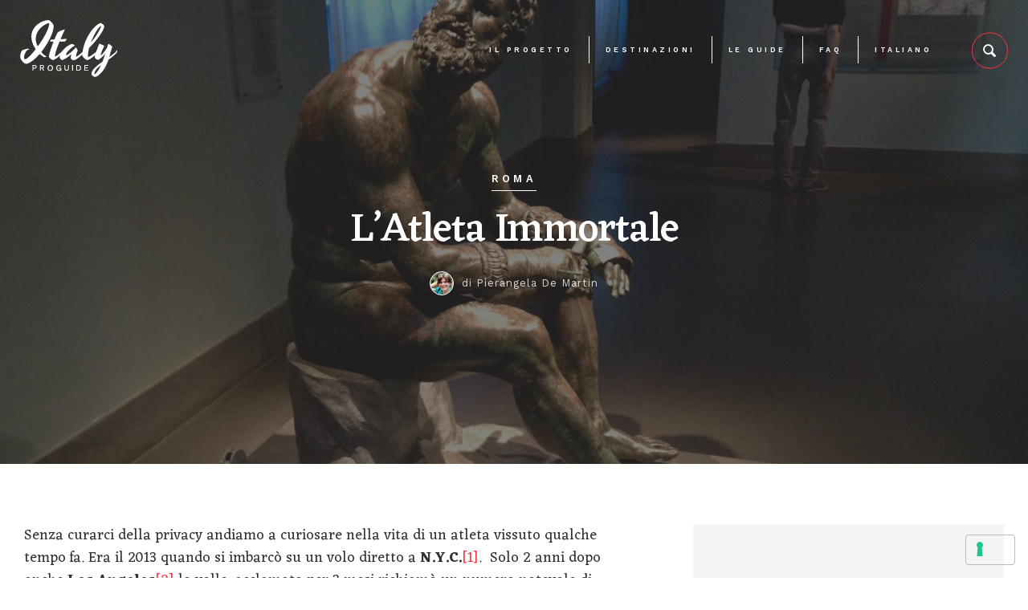

--- FILE ---
content_type: text/html; charset=UTF-8
request_url: https://www.italyproguide.com/latleta-immortale/
body_size: 29768
content:
<!DOCTYPE html>
<html lang="it-IT">

<head>
  <meta charset="utf-8">
<script type="text/javascript">
/* <![CDATA[ */
var gform;gform||(document.addEventListener("gform_main_scripts_loaded",function(){gform.scriptsLoaded=!0}),document.addEventListener("gform/theme/scripts_loaded",function(){gform.themeScriptsLoaded=!0}),window.addEventListener("DOMContentLoaded",function(){gform.domLoaded=!0}),gform={domLoaded:!1,scriptsLoaded:!1,themeScriptsLoaded:!1,isFormEditor:()=>"function"==typeof InitializeEditor,callIfLoaded:function(o){return!(!gform.domLoaded||!gform.scriptsLoaded||!gform.themeScriptsLoaded&&!gform.isFormEditor()||(gform.isFormEditor()&&console.warn("The use of gform.initializeOnLoaded() is deprecated in the form editor context and will be removed in Gravity Forms 3.1."),o(),0))},initializeOnLoaded:function(o){gform.callIfLoaded(o)||(document.addEventListener("gform_main_scripts_loaded",()=>{gform.scriptsLoaded=!0,gform.callIfLoaded(o)}),document.addEventListener("gform/theme/scripts_loaded",()=>{gform.themeScriptsLoaded=!0,gform.callIfLoaded(o)}),window.addEventListener("DOMContentLoaded",()=>{gform.domLoaded=!0,gform.callIfLoaded(o)}))},hooks:{action:{},filter:{}},addAction:function(o,r,e,t){gform.addHook("action",o,r,e,t)},addFilter:function(o,r,e,t){gform.addHook("filter",o,r,e,t)},doAction:function(o){gform.doHook("action",o,arguments)},applyFilters:function(o){return gform.doHook("filter",o,arguments)},removeAction:function(o,r){gform.removeHook("action",o,r)},removeFilter:function(o,r,e){gform.removeHook("filter",o,r,e)},addHook:function(o,r,e,t,n){null==gform.hooks[o][r]&&(gform.hooks[o][r]=[]);var d=gform.hooks[o][r];null==n&&(n=r+"_"+d.length),gform.hooks[o][r].push({tag:n,callable:e,priority:t=null==t?10:t})},doHook:function(r,o,e){var t;if(e=Array.prototype.slice.call(e,1),null!=gform.hooks[r][o]&&((o=gform.hooks[r][o]).sort(function(o,r){return o.priority-r.priority}),o.forEach(function(o){"function"!=typeof(t=o.callable)&&(t=window[t]),"action"==r?t.apply(null,e):e[0]=t.apply(null,e)})),"filter"==r)return e[0]},removeHook:function(o,r,t,n){var e;null!=gform.hooks[o][r]&&(e=(e=gform.hooks[o][r]).filter(function(o,r,e){return!!(null!=n&&n!=o.tag||null!=t&&t!=o.priority)}),gform.hooks[o][r]=e)}});
/* ]]> */
</script>

  <meta http-equiv="X-UA-Compatible" content="IE=edge">
  <meta charset="UTF-8">
  <meta name="viewport" content="width=device-width, initial-scale=1, maximum-scale=1, user-scalable=0">

  <!-- <title></title> -->
  <link rel="profile" href="https://gmpg.org/xfn/11">
  <link rel="pingback" href="https://www.italyproguide.com/xmlrpc.php">

  
  <meta name='robots' content='index, follow, max-image-preview:large, max-snippet:-1, max-video-preview:-1' />
	<style>img:is([sizes="auto" i], [sizes^="auto," i]) { contain-intrinsic-size: 3000px 1500px }</style>
	<link rel="alternate" hreflang="it" href="https://www.italyproguide.com/latleta-immortale/" />
<link rel="alternate" hreflang="x-default" href="https://www.italyproguide.com/latleta-immortale/" />

	<!-- This site is optimized with the Yoast SEO plugin v24.1 - https://yoast.com/wordpress/plugins/seo/ -->
	<title>L&#039;Atleta Immortale - ItalyProGuide</title>
	<meta name="description" content="Il pugile a riposo è un&#039;opera evocativa, potente, che ancora oggi suscita ammirazione e invoglia alla ricerca. Chi era? Cosa provava? Perchè?" />
	<link rel="canonical" href="https://www.italyproguide.com/latleta-immortale/" />
	<meta property="og:locale" content="it_IT" />
	<meta property="og:type" content="article" />
	<meta property="og:title" content="L&#039;Atleta Immortale - ItalyProGuide" />
	<meta property="og:description" content="Il pugile a riposo è un&#039;opera evocativa, potente, che ancora oggi suscita ammirazione e invoglia alla ricerca. Chi era? Cosa provava? Perchè?" />
	<meta property="og:url" content="https://www.italyproguide.com/latleta-immortale/" />
	<meta property="og:site_name" content="ItalyProGuide" />
	<meta property="article:author" content="https://www.facebook.com/Sentierinontracciati/" />
	<meta property="article:published_time" content="2020-05-29T14:49:35+00:00" />
	<meta property="article:modified_time" content="2020-05-29T07:50:44+00:00" />
	<meta property="og:image" content="https://www.italyproguide.com/wp-content/uploads/2020/05/pugile-2-1.jpg" />
	<meta property="og:image:width" content="1440" />
	<meta property="og:image:height" content="810" />
	<meta property="og:image:type" content="image/jpeg" />
	<meta name="author" content="Pierangela De Martin" />
	<meta name="twitter:card" content="summary_large_image" />
	<meta name="twitter:creator" content="@https://twitter.com/pieridemartin" />
	<meta name="twitter:label1" content="Scritto da" />
	<meta name="twitter:data1" content="Pierangela De Martin" />
	<meta name="twitter:label2" content="Tempo di lettura stimato" />
	<meta name="twitter:data2" content="3 minuti" />
	<script type="application/ld+json" class="yoast-schema-graph">{"@context":"https://schema.org","@graph":[{"@type":"WebPage","@id":"https://www.italyproguide.com/latleta-immortale/","url":"https://www.italyproguide.com/latleta-immortale/","name":"L'Atleta Immortale - ItalyProGuide","isPartOf":{"@id":"https://www.italyproguide.com/#website"},"primaryImageOfPage":{"@id":"https://www.italyproguide.com/latleta-immortale/#primaryimage"},"image":{"@id":"https://www.italyproguide.com/latleta-immortale/#primaryimage"},"thumbnailUrl":"https://www.italyproguide.com/wp-content/uploads/2020/05/pugile-2-1.jpg","datePublished":"2020-05-29T14:49:35+00:00","dateModified":"2020-05-29T07:50:44+00:00","author":{"@id":"https://www.italyproguide.com/#/schema/person/486a7a5007458a5dfe8880f9a4b2e5de"},"description":"Il pugile a riposo è un'opera evocativa, potente, che ancora oggi suscita ammirazione e invoglia alla ricerca. Chi era? Cosa provava? Perchè?","breadcrumb":{"@id":"https://www.italyproguide.com/latleta-immortale/#breadcrumb"},"inLanguage":"it-IT","potentialAction":[{"@type":"ReadAction","target":["https://www.italyproguide.com/latleta-immortale/"]}]},{"@type":"ImageObject","inLanguage":"it-IT","@id":"https://www.italyproguide.com/latleta-immortale/#primaryimage","url":"https://www.italyproguide.com/wp-content/uploads/2020/05/pugile-2-1.jpg","contentUrl":"https://www.italyproguide.com/wp-content/uploads/2020/05/pugile-2-1.jpg","width":1440,"height":810,"caption":"pugile a riposo"},{"@type":"BreadcrumbList","@id":"https://www.italyproguide.com/latleta-immortale/#breadcrumb","itemListElement":[{"@type":"ListItem","position":1,"name":"Home","item":"https://www.italyproguide.com/"},{"@type":"ListItem","position":2,"name":"L&#8217;Atleta Immortale"}]},{"@type":"WebSite","@id":"https://www.italyproguide.com/#website","url":"https://www.italyproguide.com/","name":"ItalyProGuide","description":"","potentialAction":[{"@type":"SearchAction","target":{"@type":"EntryPoint","urlTemplate":"https://www.italyproguide.com/?s={search_term_string}"},"query-input":{"@type":"PropertyValueSpecification","valueRequired":true,"valueName":"search_term_string"}}],"inLanguage":"it-IT"},{"@type":"Person","@id":"https://www.italyproguide.com/#/schema/person/486a7a5007458a5dfe8880f9a4b2e5de","name":"Pierangela De Martin","image":{"@type":"ImageObject","inLanguage":"it-IT","@id":"https://www.italyproguide.com/#/schema/person/image/","url":"https://secure.gravatar.com/avatar/b84b96d0f2d111130d7b8bf41d9f934d?s=96&d=mm&r=g","contentUrl":"https://secure.gravatar.com/avatar/b84b96d0f2d111130d7b8bf41d9f934d?s=96&d=mm&r=g","caption":"Pierangela De Martin"},"description":"Ciao, mi chiamo Pierangela ma i miei amici e famigliari mi chiamano Pieri. Sono una Guida Abilitata e il mio lavoro mi consente di venire a contatto con persone che provengono da tutte le parti del mondo, con cui ho il piacere di riscoprire ogni giorno angoli nascosti e segreti di Roma e dintorni e di trasmettere le straordinarie emozioni che questa città ispira. Vi aspetto!","sameAs":["https://www.facebook.com/Sentierinontracciati/","https://www.instagram.com/pieridemartin_rometouristguide/","https://x.com/https://twitter.com/pieridemartin"]}]}</script>
	<!-- / Yoast SEO plugin. -->


<link rel='dns-prefetch' href='//cdn.iubenda.com' />
<link rel='dns-prefetch' href='//maps.googleapis.com' />
<link rel='dns-prefetch' href='//www.google.com' />
<link rel="alternate" type="application/rss+xml" title="ItalyProGuide &raquo; Feed" href="https://www.italyproguide.com/feed/" />
<link rel="alternate" type="application/rss+xml" title="ItalyProGuide &raquo; Feed dei commenti" href="https://www.italyproguide.com/comments/feed/" />
<script type="text/javascript" id="wpp-js" src="https://www.italyproguide.com/wp-content/plugins/wordpress-popular-posts/assets/js/wpp.min.js?ver=7.2.0" data-sampling="0" data-sampling-rate="100" data-api-url="https://www.italyproguide.com/wp-json/wordpress-popular-posts" data-post-id="1692" data-token="5ed118e6a8" data-lang="0" data-debug="0"></script>
<link rel="alternate" type="application/rss+xml" title="ItalyProGuide &raquo; L&#8217;Atleta Immortale Feed dei commenti" href="https://www.italyproguide.com/latleta-immortale/feed/" />
<script type="text/javascript">
/* <![CDATA[ */
window._wpemojiSettings = {"baseUrl":"https:\/\/s.w.org\/images\/core\/emoji\/15.0.3\/72x72\/","ext":".png","svgUrl":"https:\/\/s.w.org\/images\/core\/emoji\/15.0.3\/svg\/","svgExt":".svg","source":{"concatemoji":"https:\/\/www.italyproguide.com\/wp-includes\/js\/wp-emoji-release.min.js?ver=6.7.4"}};
/*! This file is auto-generated */
!function(i,n){var o,s,e;function c(e){try{var t={supportTests:e,timestamp:(new Date).valueOf()};sessionStorage.setItem(o,JSON.stringify(t))}catch(e){}}function p(e,t,n){e.clearRect(0,0,e.canvas.width,e.canvas.height),e.fillText(t,0,0);var t=new Uint32Array(e.getImageData(0,0,e.canvas.width,e.canvas.height).data),r=(e.clearRect(0,0,e.canvas.width,e.canvas.height),e.fillText(n,0,0),new Uint32Array(e.getImageData(0,0,e.canvas.width,e.canvas.height).data));return t.every(function(e,t){return e===r[t]})}function u(e,t,n){switch(t){case"flag":return n(e,"\ud83c\udff3\ufe0f\u200d\u26a7\ufe0f","\ud83c\udff3\ufe0f\u200b\u26a7\ufe0f")?!1:!n(e,"\ud83c\uddfa\ud83c\uddf3","\ud83c\uddfa\u200b\ud83c\uddf3")&&!n(e,"\ud83c\udff4\udb40\udc67\udb40\udc62\udb40\udc65\udb40\udc6e\udb40\udc67\udb40\udc7f","\ud83c\udff4\u200b\udb40\udc67\u200b\udb40\udc62\u200b\udb40\udc65\u200b\udb40\udc6e\u200b\udb40\udc67\u200b\udb40\udc7f");case"emoji":return!n(e,"\ud83d\udc26\u200d\u2b1b","\ud83d\udc26\u200b\u2b1b")}return!1}function f(e,t,n){var r="undefined"!=typeof WorkerGlobalScope&&self instanceof WorkerGlobalScope?new OffscreenCanvas(300,150):i.createElement("canvas"),a=r.getContext("2d",{willReadFrequently:!0}),o=(a.textBaseline="top",a.font="600 32px Arial",{});return e.forEach(function(e){o[e]=t(a,e,n)}),o}function t(e){var t=i.createElement("script");t.src=e,t.defer=!0,i.head.appendChild(t)}"undefined"!=typeof Promise&&(o="wpEmojiSettingsSupports",s=["flag","emoji"],n.supports={everything:!0,everythingExceptFlag:!0},e=new Promise(function(e){i.addEventListener("DOMContentLoaded",e,{once:!0})}),new Promise(function(t){var n=function(){try{var e=JSON.parse(sessionStorage.getItem(o));if("object"==typeof e&&"number"==typeof e.timestamp&&(new Date).valueOf()<e.timestamp+604800&&"object"==typeof e.supportTests)return e.supportTests}catch(e){}return null}();if(!n){if("undefined"!=typeof Worker&&"undefined"!=typeof OffscreenCanvas&&"undefined"!=typeof URL&&URL.createObjectURL&&"undefined"!=typeof Blob)try{var e="postMessage("+f.toString()+"("+[JSON.stringify(s),u.toString(),p.toString()].join(",")+"));",r=new Blob([e],{type:"text/javascript"}),a=new Worker(URL.createObjectURL(r),{name:"wpTestEmojiSupports"});return void(a.onmessage=function(e){c(n=e.data),a.terminate(),t(n)})}catch(e){}c(n=f(s,u,p))}t(n)}).then(function(e){for(var t in e)n.supports[t]=e[t],n.supports.everything=n.supports.everything&&n.supports[t],"flag"!==t&&(n.supports.everythingExceptFlag=n.supports.everythingExceptFlag&&n.supports[t]);n.supports.everythingExceptFlag=n.supports.everythingExceptFlag&&!n.supports.flag,n.DOMReady=!1,n.readyCallback=function(){n.DOMReady=!0}}).then(function(){return e}).then(function(){var e;n.supports.everything||(n.readyCallback(),(e=n.source||{}).concatemoji?t(e.concatemoji):e.wpemoji&&e.twemoji&&(t(e.twemoji),t(e.wpemoji)))}))}((window,document),window._wpemojiSettings);
/* ]]> */
</script>
<style id='wp-emoji-styles-inline-css' type='text/css'>

	img.wp-smiley, img.emoji {
		display: inline !important;
		border: none !important;
		box-shadow: none !important;
		height: 1em !important;
		width: 1em !important;
		margin: 0 0.07em !important;
		vertical-align: -0.1em !important;
		background: none !important;
		padding: 0 !important;
	}
</style>
<link rel='stylesheet' id='wp-block-library-css' href='https://www.italyproguide.com/wp-includes/css/dist/block-library/style.min.css?ver=6.7.4' type='text/css' media='all' />
<style id='classic-theme-styles-inline-css' type='text/css'>
/*! This file is auto-generated */
.wp-block-button__link{color:#fff;background-color:#32373c;border-radius:9999px;box-shadow:none;text-decoration:none;padding:calc(.667em + 2px) calc(1.333em + 2px);font-size:1.125em}.wp-block-file__button{background:#32373c;color:#fff;text-decoration:none}
</style>
<style id='global-styles-inline-css' type='text/css'>
:root{--wp--preset--aspect-ratio--square: 1;--wp--preset--aspect-ratio--4-3: 4/3;--wp--preset--aspect-ratio--3-4: 3/4;--wp--preset--aspect-ratio--3-2: 3/2;--wp--preset--aspect-ratio--2-3: 2/3;--wp--preset--aspect-ratio--16-9: 16/9;--wp--preset--aspect-ratio--9-16: 9/16;--wp--preset--color--black: #000000;--wp--preset--color--cyan-bluish-gray: #abb8c3;--wp--preset--color--white: #ffffff;--wp--preset--color--pale-pink: #f78da7;--wp--preset--color--vivid-red: #cf2e2e;--wp--preset--color--luminous-vivid-orange: #ff6900;--wp--preset--color--luminous-vivid-amber: #fcb900;--wp--preset--color--light-green-cyan: #7bdcb5;--wp--preset--color--vivid-green-cyan: #00d084;--wp--preset--color--pale-cyan-blue: #8ed1fc;--wp--preset--color--vivid-cyan-blue: #0693e3;--wp--preset--color--vivid-purple: #9b51e0;--wp--preset--gradient--vivid-cyan-blue-to-vivid-purple: linear-gradient(135deg,rgba(6,147,227,1) 0%,rgb(155,81,224) 100%);--wp--preset--gradient--light-green-cyan-to-vivid-green-cyan: linear-gradient(135deg,rgb(122,220,180) 0%,rgb(0,208,130) 100%);--wp--preset--gradient--luminous-vivid-amber-to-luminous-vivid-orange: linear-gradient(135deg,rgba(252,185,0,1) 0%,rgba(255,105,0,1) 100%);--wp--preset--gradient--luminous-vivid-orange-to-vivid-red: linear-gradient(135deg,rgba(255,105,0,1) 0%,rgb(207,46,46) 100%);--wp--preset--gradient--very-light-gray-to-cyan-bluish-gray: linear-gradient(135deg,rgb(238,238,238) 0%,rgb(169,184,195) 100%);--wp--preset--gradient--cool-to-warm-spectrum: linear-gradient(135deg,rgb(74,234,220) 0%,rgb(151,120,209) 20%,rgb(207,42,186) 40%,rgb(238,44,130) 60%,rgb(251,105,98) 80%,rgb(254,248,76) 100%);--wp--preset--gradient--blush-light-purple: linear-gradient(135deg,rgb(255,206,236) 0%,rgb(152,150,240) 100%);--wp--preset--gradient--blush-bordeaux: linear-gradient(135deg,rgb(254,205,165) 0%,rgb(254,45,45) 50%,rgb(107,0,62) 100%);--wp--preset--gradient--luminous-dusk: linear-gradient(135deg,rgb(255,203,112) 0%,rgb(199,81,192) 50%,rgb(65,88,208) 100%);--wp--preset--gradient--pale-ocean: linear-gradient(135deg,rgb(255,245,203) 0%,rgb(182,227,212) 50%,rgb(51,167,181) 100%);--wp--preset--gradient--electric-grass: linear-gradient(135deg,rgb(202,248,128) 0%,rgb(113,206,126) 100%);--wp--preset--gradient--midnight: linear-gradient(135deg,rgb(2,3,129) 0%,rgb(40,116,252) 100%);--wp--preset--font-size--small: 13px;--wp--preset--font-size--medium: 20px;--wp--preset--font-size--large: 36px;--wp--preset--font-size--x-large: 42px;--wp--preset--spacing--20: 0.44rem;--wp--preset--spacing--30: 0.67rem;--wp--preset--spacing--40: 1rem;--wp--preset--spacing--50: 1.5rem;--wp--preset--spacing--60: 2.25rem;--wp--preset--spacing--70: 3.38rem;--wp--preset--spacing--80: 5.06rem;--wp--preset--shadow--natural: 6px 6px 9px rgba(0, 0, 0, 0.2);--wp--preset--shadow--deep: 12px 12px 50px rgba(0, 0, 0, 0.4);--wp--preset--shadow--sharp: 6px 6px 0px rgba(0, 0, 0, 0.2);--wp--preset--shadow--outlined: 6px 6px 0px -3px rgba(255, 255, 255, 1), 6px 6px rgba(0, 0, 0, 1);--wp--preset--shadow--crisp: 6px 6px 0px rgba(0, 0, 0, 1);}:where(.is-layout-flex){gap: 0.5em;}:where(.is-layout-grid){gap: 0.5em;}body .is-layout-flex{display: flex;}.is-layout-flex{flex-wrap: wrap;align-items: center;}.is-layout-flex > :is(*, div){margin: 0;}body .is-layout-grid{display: grid;}.is-layout-grid > :is(*, div){margin: 0;}:where(.wp-block-columns.is-layout-flex){gap: 2em;}:where(.wp-block-columns.is-layout-grid){gap: 2em;}:where(.wp-block-post-template.is-layout-flex){gap: 1.25em;}:where(.wp-block-post-template.is-layout-grid){gap: 1.25em;}.has-black-color{color: var(--wp--preset--color--black) !important;}.has-cyan-bluish-gray-color{color: var(--wp--preset--color--cyan-bluish-gray) !important;}.has-white-color{color: var(--wp--preset--color--white) !important;}.has-pale-pink-color{color: var(--wp--preset--color--pale-pink) !important;}.has-vivid-red-color{color: var(--wp--preset--color--vivid-red) !important;}.has-luminous-vivid-orange-color{color: var(--wp--preset--color--luminous-vivid-orange) !important;}.has-luminous-vivid-amber-color{color: var(--wp--preset--color--luminous-vivid-amber) !important;}.has-light-green-cyan-color{color: var(--wp--preset--color--light-green-cyan) !important;}.has-vivid-green-cyan-color{color: var(--wp--preset--color--vivid-green-cyan) !important;}.has-pale-cyan-blue-color{color: var(--wp--preset--color--pale-cyan-blue) !important;}.has-vivid-cyan-blue-color{color: var(--wp--preset--color--vivid-cyan-blue) !important;}.has-vivid-purple-color{color: var(--wp--preset--color--vivid-purple) !important;}.has-black-background-color{background-color: var(--wp--preset--color--black) !important;}.has-cyan-bluish-gray-background-color{background-color: var(--wp--preset--color--cyan-bluish-gray) !important;}.has-white-background-color{background-color: var(--wp--preset--color--white) !important;}.has-pale-pink-background-color{background-color: var(--wp--preset--color--pale-pink) !important;}.has-vivid-red-background-color{background-color: var(--wp--preset--color--vivid-red) !important;}.has-luminous-vivid-orange-background-color{background-color: var(--wp--preset--color--luminous-vivid-orange) !important;}.has-luminous-vivid-amber-background-color{background-color: var(--wp--preset--color--luminous-vivid-amber) !important;}.has-light-green-cyan-background-color{background-color: var(--wp--preset--color--light-green-cyan) !important;}.has-vivid-green-cyan-background-color{background-color: var(--wp--preset--color--vivid-green-cyan) !important;}.has-pale-cyan-blue-background-color{background-color: var(--wp--preset--color--pale-cyan-blue) !important;}.has-vivid-cyan-blue-background-color{background-color: var(--wp--preset--color--vivid-cyan-blue) !important;}.has-vivid-purple-background-color{background-color: var(--wp--preset--color--vivid-purple) !important;}.has-black-border-color{border-color: var(--wp--preset--color--black) !important;}.has-cyan-bluish-gray-border-color{border-color: var(--wp--preset--color--cyan-bluish-gray) !important;}.has-white-border-color{border-color: var(--wp--preset--color--white) !important;}.has-pale-pink-border-color{border-color: var(--wp--preset--color--pale-pink) !important;}.has-vivid-red-border-color{border-color: var(--wp--preset--color--vivid-red) !important;}.has-luminous-vivid-orange-border-color{border-color: var(--wp--preset--color--luminous-vivid-orange) !important;}.has-luminous-vivid-amber-border-color{border-color: var(--wp--preset--color--luminous-vivid-amber) !important;}.has-light-green-cyan-border-color{border-color: var(--wp--preset--color--light-green-cyan) !important;}.has-vivid-green-cyan-border-color{border-color: var(--wp--preset--color--vivid-green-cyan) !important;}.has-pale-cyan-blue-border-color{border-color: var(--wp--preset--color--pale-cyan-blue) !important;}.has-vivid-cyan-blue-border-color{border-color: var(--wp--preset--color--vivid-cyan-blue) !important;}.has-vivid-purple-border-color{border-color: var(--wp--preset--color--vivid-purple) !important;}.has-vivid-cyan-blue-to-vivid-purple-gradient-background{background: var(--wp--preset--gradient--vivid-cyan-blue-to-vivid-purple) !important;}.has-light-green-cyan-to-vivid-green-cyan-gradient-background{background: var(--wp--preset--gradient--light-green-cyan-to-vivid-green-cyan) !important;}.has-luminous-vivid-amber-to-luminous-vivid-orange-gradient-background{background: var(--wp--preset--gradient--luminous-vivid-amber-to-luminous-vivid-orange) !important;}.has-luminous-vivid-orange-to-vivid-red-gradient-background{background: var(--wp--preset--gradient--luminous-vivid-orange-to-vivid-red) !important;}.has-very-light-gray-to-cyan-bluish-gray-gradient-background{background: var(--wp--preset--gradient--very-light-gray-to-cyan-bluish-gray) !important;}.has-cool-to-warm-spectrum-gradient-background{background: var(--wp--preset--gradient--cool-to-warm-spectrum) !important;}.has-blush-light-purple-gradient-background{background: var(--wp--preset--gradient--blush-light-purple) !important;}.has-blush-bordeaux-gradient-background{background: var(--wp--preset--gradient--blush-bordeaux) !important;}.has-luminous-dusk-gradient-background{background: var(--wp--preset--gradient--luminous-dusk) !important;}.has-pale-ocean-gradient-background{background: var(--wp--preset--gradient--pale-ocean) !important;}.has-electric-grass-gradient-background{background: var(--wp--preset--gradient--electric-grass) !important;}.has-midnight-gradient-background{background: var(--wp--preset--gradient--midnight) !important;}.has-small-font-size{font-size: var(--wp--preset--font-size--small) !important;}.has-medium-font-size{font-size: var(--wp--preset--font-size--medium) !important;}.has-large-font-size{font-size: var(--wp--preset--font-size--large) !important;}.has-x-large-font-size{font-size: var(--wp--preset--font-size--x-large) !important;}
:where(.wp-block-post-template.is-layout-flex){gap: 1.25em;}:where(.wp-block-post-template.is-layout-grid){gap: 1.25em;}
:where(.wp-block-columns.is-layout-flex){gap: 2em;}:where(.wp-block-columns.is-layout-grid){gap: 2em;}
:root :where(.wp-block-pullquote){font-size: 1.5em;line-height: 1.6;}
</style>
<link rel='stylesheet' id='wpml-menu-item-0-css' href='https://www.italyproguide.com/wp-content/plugins/sitepress-multilingual-cms/templates/language-switchers/menu-item/style.min.css?ver=1' type='text/css' media='all' />
<link rel='stylesheet' id='wordpress-popular-posts-css-css' href='https://www.italyproguide.com/wp-content/plugins/wordpress-popular-posts/assets/css/wpp.css?ver=7.2.0' type='text/css' media='all' />
<link rel='stylesheet' id='main-css' href='https://www.italyproguide.com/wp-content/themes/italy-proguide-theme/dist/css/styles.min.css?ver=6.7.4' type='text/css' media='all' />
<link rel='stylesheet' id='vendor-css' href='https://www.italyproguide.com/wp-content/themes/italy-proguide-theme/dist/css/vendor.min.css?ver=6.7.4' type='text/css' media='all' />
<link rel='stylesheet' id='style-css' href='https://www.italyproguide.com/wp-content/themes/italy-proguide-theme/style.css?ver=6.7.4' type='text/css' media='all' />
<link rel='stylesheet' id='wp-pagenavi-css' href='https://www.italyproguide.com/wp-content/plugins/wp-pagenavi/pagenavi-css.css?ver=2.70' type='text/css' media='all' />
<link rel='stylesheet' id='popup-maker-site-css' href='//www.italyproguide.com/wp-content/uploads/pum/pum-site-styles.css?generated=1735598059&#038;ver=1.20.3' type='text/css' media='all' />
<link rel='stylesheet' id='dashicons-css' href='https://www.italyproguide.com/wp-includes/css/dashicons.min.css?ver=6.7.4' type='text/css' media='all' />
<link rel='stylesheet' id='gform_basic-css' href='https://www.italyproguide.com/wp-content/plugins/gravityforms/assets/css/dist/basic.min.css?ver=2.9.23.2' type='text/css' media='all' />
<link rel='stylesheet' id='gform_theme_components-css' href='https://www.italyproguide.com/wp-content/plugins/gravityforms/assets/css/dist/theme-components.min.css?ver=2.9.23.2' type='text/css' media='all' />
<link rel='stylesheet' id='gform_theme-css' href='https://www.italyproguide.com/wp-content/plugins/gravityforms/assets/css/dist/theme.min.css?ver=2.9.23.2' type='text/css' media='all' />

<script  type="text/javascript" class=" _iub_cs_skip" type="text/javascript" id="iubenda-head-inline-scripts-0">
/* <![CDATA[ */

var _iub = _iub || [];
_iub.csConfiguration = {"consentOnContinuedBrowsing":false,"countryDetection":true,"enableCcpa":true,"enableTcf":true,"googleAdditionalConsentMode":true,"invalidateConsentWithoutLog":true,"perPurposeConsent":true,"siteId":1412523,"whitelabel":false,"cookiePolicyId":96123617,"lang":"it", "banner":{ "acceptButtonDisplay":true,"closeButtonRejects":true,"customizeButtonDisplay":true,"explicitWithdrawal":true,"listPurposes":true,"rejectButtonDisplay":true }};
/* ]]> */
</script>
<script  type="text/javascript" class=" _iub_cs_skip" type="text/javascript" src="//cdn.iubenda.com/cs/tcf/stub-v2.js?ver=3.11.3" id="iubenda-head-scripts-0-js"></script>
<script  type="text/javascript" class=" _iub_cs_skip" type="text/javascript" src="//cdn.iubenda.com/cs/tcf/safe-tcf-v2.js?ver=3.11.3" id="iubenda-head-scripts-1-js"></script>
<script  type="text/javascript" class=" _iub_cs_skip" type="text/javascript" src="//cdn.iubenda.com/cs/ccpa/stub.js?ver=3.11.3" id="iubenda-head-scripts-2-js"></script>
<script  type="text/javascript" charset="UTF-8" async="" class=" _iub_cs_skip" type="text/javascript" src="//cdn.iubenda.com/cs/iubenda_cs.js?ver=3.11.3" id="iubenda-head-scripts-3-js"></script>
<script type="text/javascript" src="https://www.italyproguide.com/wp-includes/js/jquery/jquery.min.js?ver=3.7.1" id="jquery-core-js"></script>
<script type="text/javascript" src="https://www.italyproguide.com/wp-includes/js/jquery/jquery-migrate.min.js?ver=3.4.1" id="jquery-migrate-js"></script>
<script type="text/javascript" defer='defer' src="https://www.italyproguide.com/wp-content/plugins/gravityforms/js/jquery.json.min.js?ver=2.9.23.2" id="gform_json-js"></script>
<script type="text/javascript" id="gform_gravityforms-js-extra">
/* <![CDATA[ */
var gf_global = {"gf_currency_config":{"name":"Euro","symbol_left":"","symbol_right":"&#8364;","symbol_padding":" ","thousand_separator":".","decimal_separator":",","decimals":2,"code":"EUR"},"base_url":"https:\/\/www.italyproguide.com\/wp-content\/plugins\/gravityforms","number_formats":[],"spinnerUrl":"https:\/\/www.italyproguide.com\/wp-content\/plugins\/gravityforms\/images\/spinner.svg","version_hash":"a308a302403671ddced2dded0e7f01e7","strings":{"newRowAdded":"\u00c8 stata aggiunta una nuova riga.","rowRemoved":"La riga \u00e8 stata rimossa","formSaved":"Il modulo \u00e8 stato salvato. Il contenuto include il link per tornare a completare il modulo."}};
var gf_global = {"gf_currency_config":{"name":"Euro","symbol_left":"","symbol_right":"&#8364;","symbol_padding":" ","thousand_separator":".","decimal_separator":",","decimals":2,"code":"EUR"},"base_url":"https:\/\/www.italyproguide.com\/wp-content\/plugins\/gravityforms","number_formats":[],"spinnerUrl":"https:\/\/www.italyproguide.com\/wp-content\/plugins\/gravityforms\/images\/spinner.svg","version_hash":"a308a302403671ddced2dded0e7f01e7","strings":{"newRowAdded":"\u00c8 stata aggiunta una nuova riga.","rowRemoved":"La riga \u00e8 stata rimossa","formSaved":"Il modulo \u00e8 stato salvato. Il contenuto include il link per tornare a completare il modulo."}};
var gf_legacy = {"is_legacy":""};
var gf_global = {"gf_currency_config":{"name":"Euro","symbol_left":"","symbol_right":"&#8364;","symbol_padding":" ","thousand_separator":".","decimal_separator":",","decimals":2,"code":"EUR"},"base_url":"https:\/\/www.italyproguide.com\/wp-content\/plugins\/gravityforms","number_formats":[],"spinnerUrl":"https:\/\/www.italyproguide.com\/wp-content\/plugins\/gravityforms\/images\/spinner.svg","version_hash":"a308a302403671ddced2dded0e7f01e7","strings":{"newRowAdded":"\u00c8 stata aggiunta una nuova riga.","rowRemoved":"La riga \u00e8 stata rimossa","formSaved":"Il modulo \u00e8 stato salvato. Il contenuto include il link per tornare a completare il modulo."}};
var gf_legacy = {"is_legacy":""};
var gf_global = {"gf_currency_config":{"name":"Euro","symbol_left":"","symbol_right":"&#8364;","symbol_padding":" ","thousand_separator":".","decimal_separator":",","decimals":2,"code":"EUR"},"base_url":"https:\/\/www.italyproguide.com\/wp-content\/plugins\/gravityforms","number_formats":[],"spinnerUrl":"https:\/\/www.italyproguide.com\/wp-content\/plugins\/gravityforms\/images\/spinner.svg","version_hash":"a308a302403671ddced2dded0e7f01e7","strings":{"newRowAdded":"\u00c8 stata aggiunta una nuova riga.","rowRemoved":"La riga \u00e8 stata rimossa","formSaved":"Il modulo \u00e8 stato salvato. Il contenuto include il link per tornare a completare il modulo."}};
var gform_i18n = {"datepicker":{"days":{"monday":"Lun","tuesday":"Mar","wednesday":"Mer","thursday":"Gio","friday":"Ven","saturday":"Sab","sunday":"Dom"},"months":{"january":"Gennaio","february":"Febbraio","march":"Marzo","april":"Aprile","may":"Maggio","june":"Giugno","july":"Luglio","august":"Agosto","september":"Settembre","october":"Ottobre","november":"Novembre","december":"Dicembre"},"firstDay":1,"iconText":"Seleziona la data"}};
var gf_legacy_multi = {"3":"","5":""};
var gform_gravityforms = {"strings":{"invalid_file_extension":"Questo tipo di file non \u00e8 consentito. Deve avere uno dei seguenti formati:","delete_file":"Elimina questo file","in_progress":"in lavorazione","file_exceeds_limit":"La dimensione del file supera i limiti","illegal_extension":"Questo tipo di file non \u00e8 consentito.","max_reached":"Numero massimo di file raggiunto","unknown_error":"C\u2019\u00e8 stato un problema durante il salvataggio del file sul server","currently_uploading":"Aspetta che il caricamento sia completato","cancel":"Annulla","cancel_upload":"Annulla questo caricamento","cancelled":"Annullato","error":"Errore","message":"Messaggio"},"vars":{"images_url":"https:\/\/www.italyproguide.com\/wp-content\/plugins\/gravityforms\/images"}};
/* ]]> */
</script>
<script type="text/javascript" defer='defer' src="https://www.italyproguide.com/wp-content/plugins/gravityforms/js/gravityforms.min.js?ver=2.9.23.2" id="gform_gravityforms-js"></script>
<script type="text/javascript" defer='defer' src="https://www.italyproguide.com/wp-content/plugins/gravityforms/assets/js/dist/utils.min.js?ver=380b7a5ec0757c78876bc8a59488f2f3" id="gform_gravityforms_utils-js"></script>
<script type="text/javascript" id="gform_conditional_logic-js-extra">
/* <![CDATA[ */
var gf_legacy = {"is_legacy":""};
var gf_legacy = {"is_legacy":""};
/* ]]> */
</script>
<script type="text/javascript" defer='defer' src="https://www.italyproguide.com/wp-content/plugins/gravityforms/js/conditional_logic.min.js?ver=2.9.23.2" id="gform_conditional_logic-js"></script>
<script type="text/javascript" src="https://www.italyproguide.com/wp-includes/js/plupload/moxie.min.js?ver=1.3.5" id="moxiejs-js"></script>
<script type="text/javascript" src="https://www.italyproguide.com/wp-includes/js/plupload/plupload.min.js?ver=2.1.9" id="plupload-js"></script>
<link rel="https://api.w.org/" href="https://www.italyproguide.com/wp-json/" /><link rel="alternate" title="JSON" type="application/json" href="https://www.italyproguide.com/wp-json/wp/v2/posts/1692" /><link rel="EditURI" type="application/rsd+xml" title="RSD" href="https://www.italyproguide.com/xmlrpc.php?rsd" />
<meta name="generator" content="WordPress 6.7.4" />
<link rel='shortlink' href='https://www.italyproguide.com/?p=1692' />
<link rel="alternate" title="oEmbed (JSON)" type="application/json+oembed" href="https://www.italyproguide.com/wp-json/oembed/1.0/embed?url=https%3A%2F%2Fwww.italyproguide.com%2Flatleta-immortale%2F" />
<link rel="alternate" title="oEmbed (XML)" type="text/xml+oembed" href="https://www.italyproguide.com/wp-json/oembed/1.0/embed?url=https%3A%2F%2Fwww.italyproguide.com%2Flatleta-immortale%2F&#038;format=xml" />
<meta name="generator" content="WPML ver:4.6.15 stt:1,27;" />

<!-- This site is using AdRotate v5.13.6.1 to display their advertisements - https://ajdg.solutions/ -->
<!-- AdRotate CSS -->
<style type="text/css" media="screen">
	.g { margin:0px; padding:0px; overflow:hidden; line-height:1; zoom:1; }
	.g img { height:auto; }
	.g-col { position:relative; float:left; }
	.g-col:first-child { margin-left: 0; }
	.g-col:last-child { margin-right: 0; }
	.g-1 { margin:0px;  width:100%; max-width:300px; height:100%; max-height:250px; }
	.g-2 {  margin: 0 auto; }
	.g-5 { margin:0px;  width:100%; max-width:300px; height:100%; max-height:250px; }
	.g-6 { margin:0px;  width:100%; max-width:300px; height:100%; max-height:250px; }
	.g-8 { margin:0px;  width:100%; max-width:300px; height:100%; max-height:250px; }
	.g-10 { margin:0px;  width:100%; max-width:320px; height:100%; max-height:320px; }
	.g-11 { margin:0px;  width:100%; max-width:300px; height:100%; max-height:250px; }
	.g-13 { margin:0px;  width:auto; height:auto; }
	.g-15 { margin:0px;  width:100%; max-width:300px; height:100%; max-height:250px; }
	.g-16 { margin:0px;  width:100%; max-width:300px; height:100%; max-height:250px; }
	.g-17 { margin:0px;  width:100%; max-width:300px; height:100%; max-height:250px; }
	.g-18 { margin:0px;  width:100%; max-width:300px; height:100%; max-height:250px; }
	@media only screen and (max-width: 480px) {
		.g-col, .g-dyn, .g-single { width:100%; margin-left:0; margin-right:0; }
	}
</style>
<!-- /AdRotate CSS -->

            <style id="wpp-loading-animation-styles">@-webkit-keyframes bgslide{from{background-position-x:0}to{background-position-x:-200%}}@keyframes bgslide{from{background-position-x:0}to{background-position-x:-200%}}.wpp-widget-block-placeholder,.wpp-shortcode-placeholder{margin:0 auto;width:60px;height:3px;background:#dd3737;background:linear-gradient(90deg,#dd3737 0%,#571313 10%,#dd3737 100%);background-size:200% auto;border-radius:3px;-webkit-animation:bgslide 1s infinite linear;animation:bgslide 1s infinite linear}</style>
            <style type="text/css">.recentcomments a{display:inline !important;padding:0 !important;margin:0 !important;}</style><link rel="icon" href="https://www.italyproguide.com/wp-content/uploads/2018/12/cropped-cropped-favicon-1-3-32x32.png" sizes="32x32" />
<link rel="icon" href="https://www.italyproguide.com/wp-content/uploads/2018/12/cropped-cropped-favicon-1-3-192x192.png" sizes="192x192" />
<link rel="apple-touch-icon" href="https://www.italyproguide.com/wp-content/uploads/2018/12/cropped-cropped-favicon-1-3-180x180.png" />
<meta name="msapplication-TileImage" content="https://www.italyproguide.com/wp-content/uploads/2018/12/cropped-cropped-favicon-1-3-270x270.png" />

  <!-- HTML5 shim and Respond.js for IE8 support of HTML5 elements and media queries -->
  <!-- WARNING: Respond.js doesn't work if you view the page via file:// -->
  <!--[if lt IE 9]>
    <script src="https://oss.maxcdn.com/html5shiv/3.7.2/html5shiv.min.js"></script>
    <script src="https://oss.maxcdn.com/respond/1.4.2/respond.min.js"></script>
  <![endif]-->

  <!-- Google Tag Manager -->
<script>(function(w,d,s,l,i){w[l]=w[l]||[];w[l].push({'gtm.start':
new Date().getTime(),event:'gtm.js'});var f=d.getElementsByTagName(s)[0],
j=d.createElement(s),dl=l!='dataLayer'?'&l='+l:'';j.async=true;j.src=
'https://www.googletagmanager.com/gtm.js?id='+i+dl;f.parentNode.insertBefore(j,f);
})(window,document,'script','dataLayer','GTM-PV3MQV3');</script>
<!-- End Google Tag Manager -->
<meta property="fb:app_id" content="270123124268875" />

<script async src="https://pagead2.googlesyndication.com/pagead/js/adsbygoogle.js?client=ca-pub-1374151506568117"
     crossorigin="anonymous"></script></head>

<body class="post-template-default single single-post postid-1692 single-format-standard header-big">
  <!-- Google Tag Manager -->
<script>(function(w,d,s,l,i){w[l]=w[l]||[];w[l].push({'gtm.start':
new Date().getTime(),event:'gtm.js'});var f=d.getElementsByTagName(s)[0],
j=d.createElement(s),dl=l!='dataLayer'?'&l='+l:'';j.async=true;j.src=
'https://www.googletagmanager.com/gtm.js?id='+i+dl;f.parentNode.insertBefore(j,f);
})(window,document,'script','dataLayer','GTM-PV3MQV3');</script>
<!-- End Google Tag Manager -->
<meta property="fb:app_id" content="270123124268875" />

<script async src="https://pagead2.googlesyndication.com/pagead/js/adsbygoogle.js?client=ca-pub-1374151506568117"
     crossorigin="anonymous"></script>  
  <div id="main-container">

    
<nav id="main-header" class="header-big">
  <div id="overlay-search">
    <form role="search" method="get" action="https://www.italyproguide.com/">
      <input
        type="search"
        autocomplete="off"
        id="searchinput-overlay"
        placeholder="Cerca"
        value=""
        name="s"
        title="Cerca">
      <button id="overlay-submit" type="submit" class="search-submit" value="">
        Cerca      </button>
    </form>
    <a href="#" id="close-overlay">
      <svg width="22px" height="22px" viewBox="0 0 16 15" version="1.1" xmlns="http://www.w3.org/2000/svg" xmlns:xlink="http://www.w3.org/1999/xlink">
        <polygon fill="white" stroke="white" stroke-width="0px" points="6.5875 6.03877551 12.6260417 0 13.175 0.548979592 7.13645833 6.5877551 13.175 12.6265306 12.6260417 13.1755102 6.5875 7.13673469 0.548958333 13.1755102 0 12.6265306 6.03854167 6.5877551 0 0.548979592 0.548958333 0"></polygon>
      </svg>
    </a>
  </div>
  <div class="container-fluid">
    <div class="row">
      <div class="col-sm-1-5 col-1-1">
        <div class="logo-wrapper">
          <a class="logo-header" href="https://www.italyproguide.com/">
            <img src='https://www.italyproguide.com/wp-content/themes/italy-proguide-theme/dist/images/italy-proguide-logo.svg' alt='ItalyProGuide' />          </a>
        </div>
      </div>
      <div class="col-sm-4-5 col-1-1">
        <form id="trigger-overlay-search" role="search" method="get" action="https://www.italyproguide.com/">
	<input type="search" id="searchinput"  placeholder="Cerca" value="" name="s" title="Cerca">
	<button type="submit" class="search-submit icon-magnifying-glass" value=""></button>
</form>
        <div class="menu-main-menu-container"><ul id="main-menu" class="dropmenu"><li id="menu-item-159" class="menu-item menu-item-type-post_type menu-item-object-page menu-item-159"><a href="https://www.italyproguide.com/il-progetto/">Il Progetto</a></li>
<li id="menu-item-4130" class="menu-item menu-item-type-custom menu-item-object-custom menu-item-4130"><a href="https://www.italyproguide.com/destinazioni/">Destinazioni</a></li>
<li id="menu-item-4129" class="menu-item menu-item-type-custom menu-item-object-custom menu-item-4129"><a href="https://www.italyproguide.com/guide/">Le guide</a></li>
<li id="menu-item-722" class="menu-item menu-item-type-post_type menu-item-object-page menu-item-722"><a href="https://www.italyproguide.com/faq/">FAQ</a></li>
<li id="menu-item-wpml-ls-2-it" class="menu-item wpml-ls-slot-2 wpml-ls-item wpml-ls-item-it wpml-ls-current-language wpml-ls-menu-item wpml-ls-first-item wpml-ls-last-item menu-item-type-wpml_ls_menu_item menu-item-object-wpml_ls_menu_item menu-item-wpml-ls-2-it"><a href="https://www.italyproguide.com/latleta-immortale/" title="Italiano"><span class="wpml-ls-native" lang="it">Italiano</span></a></li>
</ul></div>      </div><!-- /.col -->
      <button class="hamburger hamburger--3dy collapsed menu-toggler" type="button" >
        <span class="hamburger-box">
          <span class="hamburger-inner"></span>
        </span>
      </button>
    </div><!-- /.row -->
  </div><!-- /.container_class -->
</nav>

<article class="single-standard">
  <div class="header-wrap">
    <div class="post-img" style="background-image: url('https://www.italyproguide.com/wp-content/uploads/2020/05/pugile-2-1.jpg')">
      <div class="content">
        <header>
          <h5 class="small-label">Roma</h5>          <h1 class="post-title">L&#8217;Atleta Immortale</h1>        </header>
        <div class="author-wrap">
  <figure>
    <img width="150" height="150" src="https://www.italyproguide.com/wp-content/uploads/2020/05/IMG_20200514_232526-150x150.jpeg" class="attachment-thumbnail size-thumbnail wp-post-image" alt="Pierangela de martin" decoding="async" srcset="https://www.italyproguide.com/wp-content/uploads/2020/05/IMG_20200514_232526-150x150.jpeg 150w, https://www.italyproguide.com/wp-content/uploads/2020/05/IMG_20200514_232526-60x60.jpeg 60w" sizes="(max-width: 150px) 100vw, 150px" />  </figure>
  <header>
    di Pierangela De Martin  </header>
</div>
      </div>
    </div>
  </div>
  <div class="container page-content">
    <div class="row row-padding" id="sticky-container">
      <div class="col-1 col-md-2-3">
        <div class="the-content">
          <p>Senza curarci della privacy andiamo a curiosare nella vita di un atleta vissuto qualche tempo fa. Era il 2013 quando si imbarcò su un volo diretto a <strong>N.Y.C.</strong><a href="applewebdata://58164DD0-2FDE-47EC-9B66-FA77FFF45D86#_ftn1" name="_ftnref1">[1]</a>.  Solo 2 anni dopo anche <strong>Los Angeles</strong><a href="applewebdata://58164DD0-2FDE-47EC-9B66-FA77FFF45D86#_ftn2" name="_ftnref2">[2]</a> lo volle, acclamato per 3 mesi richiamò un numero notevole di <strong>fans</strong>: 170.00 mila.  E non sono pochi.</p>
<h3><strong>Entriamo nei dettagli</strong>:</h3>
<p><strong>Maschio</strong>, più alto della media (cm 128 da seduto), faccia (e non solo) …di bronzo, capelli folti, barba e baffi. <strong>Segni particolari</strong> tumefazione allo zigomo destro, cicatrici, ferite recenti alle guance e alla fronte, setto nasale deviato, denti mancanti. Dimenticavo…porta un fiore all’orecchio. <strong>Fotogenico</strong>, <strong>lato migliore: tutti</strong>.</p>
<p>Stiamo parlando di un <strong>boxer,</strong> quindi niente di strano.</p>
<p>L’atleta, per la cronaca, è il <strong>Pugile a Riposo. </strong>Quando non è in tournée, lo ospita<strong> Palazzo Massimo alle Terme</strong>, a <strong>Roma,</strong> una delle <strong>4 sedi</strong> del <strong>Museo Nazionale Romano </strong>che sfoggia una <strong>collezione di arte classica</strong> da p a u r a, rettifico, da capogiro.</p>
<p>Il <strong>Pugile</strong> è <strong>un’opera maestra</strong>, una volta vista esercita un <strong>fascino magnetico</strong>. E infatti, vuoi il valore estetico, l’importanza del pezzo o il potere della seduzione, quando lo misero a riposo, 18 secoli fa, lo fecero con tutti i crismi, ricoprendolo di terra finemente setacciata perché non subisse neanche un graffio, <strong>LUI</strong>….che a giudicare dal volto, di ferite ne aveva già subite a iosa.</p>
<p>Così fu ritrovato,<strong> nel 1885, alle pendici del Quirinale, </strong>uscito<strong>, </strong>direbbe il sommo poeta, “a riveder le stelle “, ripulito con amabile cura. <strong>Rodolfo Lanciani </strong>l’archeologo che conduceva gli scavi confessa:<strong> “non ho mai provato un’impressione straordinaria simile (…) come se si svegliasse da un lungo sonno, dopo valorosi combattimenti.”</strong></p>
<h2>Non sappiamo esattamente quando il bronzo fu portato a <strong>Roma</strong>;</h2>
<p>la statua, un <strong>originale greco, </strong>risale al <strong>IV secolo a.C</strong>. Archeologi e storici dell’arte antica ipotizzano che la bottega in cui venne alla luce fosse quella di <strong>Lisippo</strong>. <strong>Nientepopodimeno !!</strong></p>
<p>L’arte greca da sempre evoca <strong>bellezza</strong>, quella <strong>ideale</strong>, dove la perfezione, unita alla levigatezza “della pelle” è il vanto dell’artista. Se andiamo a curiosare nelle sale incontriamo un altro atleta, uno famoso: Il <strong>Discobolo<a href="applewebdata://58164DD0-2FDE-47EC-9B66-FA77FFF45D86#_ftn3" name="_ftnref3">[3]</a></strong>. Pettorali scolpiti, non avevamo dubbi, volto che non tradisce sforzo ne emozione, non una minima incertezza prima del lancio.</p>
<p><img fetchpriority="high" decoding="async" class="alignnone size-full wp-image-1697" src="https://www.italyproguide.com/wp-content/uploads/2020/05/Discobolo-1-1.jpg" alt="discobolo" width="800" height="1071" srcset="https://www.italyproguide.com/wp-content/uploads/2020/05/Discobolo-1-1.jpg 800w, https://www.italyproguide.com/wp-content/uploads/2020/05/Discobolo-1-1-224x300.jpg 224w, https://www.italyproguide.com/wp-content/uploads/2020/05/Discobolo-1-1-765x1024.jpg 765w, https://www.italyproguide.com/wp-content/uploads/2020/05/Discobolo-1-1-768x1028.jpg 768w, https://www.italyproguide.com/wp-content/uploads/2020/05/Discobolo-1-1-100x134.jpg 100w, https://www.italyproguide.com/wp-content/uploads/2020/05/Discobolo-1-1-600x803.jpg 600w" sizes="(max-width: 800px) 100vw, 800px" /></p>
<p>Il <strong>Pugile</strong>, diversamente, ci mostra il <strong>corpo massiccio di un atleta</strong>, sorpreso, non nel momento dell’azione ma <strong>rilassato</strong>; un corpo nudo dove <strong>muscoli tonici</strong> raccontano di allenamento e fatica quotidiana.  Quello che più colpisce è il <strong>volto</strong>, l’espressione degli occhi, che non ci sono più ma che riusciamo a immaginare mobili ed interrogativi.</p>
<h3><strong>Un fermo immagine, un’istantanea:</strong></h3>
<p>Il capo è girato, i suoni giungono ovattati per la sordità provocata dai colpi subiti; qualcuno ha suggerito che fosse intento a leggere le labbra dell’arbitro, sconfitta o vittoria (?): un <strong>verdetto</strong> andato perso.  Azzardiamo un&#8217;altra ipotesi, uno <strong>scrosciante applauso da parte dei tifosi</strong>. E son soddisfazioni.</p>
<p><img decoding="async" class="alignnone size-full wp-image-1700" src="https://www.italyproguide.com/wp-content/uploads/2020/05/Pugile-3-1.jpg" alt="volto pugile a riposo" width="800" height="800" srcset="https://www.italyproguide.com/wp-content/uploads/2020/05/Pugile-3-1.jpg 800w, https://www.italyproguide.com/wp-content/uploads/2020/05/Pugile-3-1-300x300.jpg 300w, https://www.italyproguide.com/wp-content/uploads/2020/05/Pugile-3-1-150x150.jpg 150w, https://www.italyproguide.com/wp-content/uploads/2020/05/Pugile-3-1-768x768.jpg 768w, https://www.italyproguide.com/wp-content/uploads/2020/05/Pugile-3-1-60x60.jpg 60w, https://www.italyproguide.com/wp-content/uploads/2020/05/Pugile-3-1-100x100.jpg 100w, https://www.italyproguide.com/wp-content/uploads/2020/05/Pugile-3-1-600x600.jpg 600w" sizes="(max-width: 800px) 100vw, 800px" /></p>
<p>Quest’opera cambia (o meglio cambiò) i riferimenti, la rappresentazione del personaggio diventa “verosimile”, reale la sua età, i turbamenti, o, come il nostro <strong>Pugile a Riposo,</strong> un uomo, in carme, ossa e …… fiato, quello che ancora esala tra i baffi sollevandoli un pochino. <strong>Plinio il Vecchio</strong><a href="applewebdata://58164DD0-2FDE-47EC-9B66-FA77FFF45D86#_ftn4" name="_ftnref4">[4]</a>, instancabile ficcanaso, scrive che <strong>Lisistrato </strong>(fratello di <strong>Lisippo, </strong>l’altro socio della bottega insomma), faceva <strong>calchi in gesso</strong> <strong>da persone viventi </strong>e “cominciò<strong> a rendere i ritratti somiglianti (…) e non più belli possibili “</strong>, chissà, forse il nostro <strong>amico</strong> era famoso e un giorno emergerà chiaro anche il suo nome.</p>
<p>Una cosa è certa, in questa sua <strong>seconda vita</strong>, inconsapevolmente, è diventato <strong>ambasciatore di bellezza</strong>. Rimane moltissimo da dire e da vedere, prendiamo appuntamento, Il <strong>Pugile</strong> ci aspetta, e nell’attesa indossa, come sempre, i suoi guantoni foderati di pelliccia.</p>
<p>&nbsp;</p>
<p><a href="applewebdata://58164DD0-2FDE-47EC-9B66-FA77FFF45D86#_ftnref1" name="_ftn1">[1]</a> New York City –U.S.A. MET &#8211; Metropolitan Museum Exibition  <em>The Boxer : an Ancient Masterpiece</em></p>
<p><a href="applewebdata://58164DD0-2FDE-47EC-9B66-FA77FFF45D86#_ftnref2" name="_ftn2"></a>Getty Museum ,Getty Center L.A. California –Exibition “Power and Pathos  : Bronze sculpture in Hellenistic Bronze” 2015</p>
<p><a href="applewebdata://58164DD0-2FDE-47EC-9B66-FA77FFF45D86#_ftnref3" name="_ftn3">[3]</a> Copia romana in marmo, 150 d.C. circa, dal Discobolo di Mirone ,  bronzo di V secolo a.c</p>
<p><a href="applewebdata://58164DD0-2FDE-47EC-9B66-FA77FFF45D86#_ftnref4" name="_ftn4">[4]</a> Vissuto nel I sec. d.c, scrisse un’opera enciclopedica in 37 libri “Naturalis HIstoria” con una sezione di Arte Antica, ho scherzato ovviamente, ma credo non si offenda.</p>
        </div>
        <!--text-wrapper-->
      </div>
      <div class="col-1 col-md-1-3">
        <div id="sticky">
                    <!-- BANNER SIDEBAR -->
            <div class="adv-wrapper banner-sidebar banner-desktop">
    <div class="g g-11"><div class="g-dyn a-40 c-1"><div data-tiqets-widget="discovery" data-cards-layout="responsive" data-content-type="product" data-item_count="2" data-destination-type="city" data-destination-id="71631" data-partner="italyproguide" data-tq-campaign="Roma Destination"></div><script defer src="https://widgets.tiqets.com/loader.js"></script></div><div class="g-dyn a-41 c-2"><ins class="bookingaff" data-aid="2280282" data-target_aid="2280282" data-prod="dfl2" data-width="100%" data-height="auto" data-lang="ualng" data-dest_id="-126693" data-dest_type="city" data-df_num_properties="3">
    <!-- Anything inside will go away once widget is loaded. -->
        <a href="//www.booking.com?aid=2280282">Booking.com</a>
</ins>
<script type="text/javascript">
    (function(d, sc, u) {
      var s = d.createElement(sc), p = d.getElementsByTagName(sc)[0];
      s.type = 'text/javascript';
      s.async = true;
      s.src = u + '?v=' + (+new Date());
      p.parentNode.insertBefore(s,p);
      })(document, 'script', '//cf.bstatic.com/static/affiliate_base/js/flexiproduct.js');
</script></div></div>
  </div>
  <div class="adv-wrapper banner-sidebar banner-mobile">
    <div class="g g-11"><div class="g-dyn a-41 c-1"><ins class="bookingaff" data-aid="2280282" data-target_aid="2280282" data-prod="dfl2" data-width="100%" data-height="auto" data-lang="ualng" data-dest_id="-126693" data-dest_type="city" data-df_num_properties="3">
    <!-- Anything inside will go away once widget is loaded. -->
        <a href="//www.booking.com?aid=2280282">Booking.com</a>
</ins>
<script type="text/javascript">
    (function(d, sc, u) {
      var s = d.createElement(sc), p = d.getElementsByTagName(sc)[0];
      s.type = 'text/javascript';
      s.async = true;
      s.src = u + '?v=' + (+new Date());
      p.parentNode.insertBefore(s,p);
      })(document, 'script', '//cf.bstatic.com/static/affiliate_base/js/flexiproduct.js');
</script></div><div class="g-dyn a-40 c-2"><div data-tiqets-widget="discovery" data-cards-layout="responsive" data-content-type="product" data-item_count="2" data-destination-type="city" data-destination-id="71631" data-partner="italyproguide" data-tq-campaign="Roma Destination"></div><script defer src="https://widgets.tiqets.com/loader.js"></script></div></div>
  </div>
          

<div class="author-wrap big">
      <figure>
      <img src="https://www.italyproguide.com/wp-content/uploads/2020/05/IMG_20200514_232526-150x150.jpeg" alt="Guida turistica di  – Pierangela De Martin"/>
    </figure>
    <header>
    <h3 class="author-name">Pierangela De Martin</h3>      </header>
  <div class="author-content">
    Ciao, mi chiamo Pierangela, ma i miei amici e famigliari mi chiamano Pieri. Sono una Guida Abilitata e il mio lavoro mi consente di venire a contatto con persone che provengono da tutte le parti del mondo, con cui ho&hellip;  </div>
  <div class="text-center">
    <a class="read-more small" href="https://www.italyproguide.com/guide/pierangela-de-martin/">
      Leggi di più      <span class="read-more-icon">
        <img src="https://www.italyproguide.com/wp-content/themes/italy-proguide-theme/dist/images/arrow-right.svg" />
      </span>
    </a>
  </div>
  <a class="btn medium black view-more" href="https://www.italyproguide.com/guide/pierangela-de-martin/">Contattami</a>
</div>        </div>
      </div>
      <!--col-md-4-->
    </div>
    <!--row-->
  </div>
  <!--container-->
  <!-- * TAGS *  -->
    <div class="social-share-container">
    <h5 class="small-label">Share</h5>
    <ul class="social-share"><li class="facebook-wrapper"><a href="javascript:void(0)" class="csbuttons facebook"  data-url="https://www.italyproguide.com/latleta-immortale/"  data-type="facebook"  data-txt="L'Atleta Immortale"  data-count-position="right" ><i class="icon-facebook"></i></a></li><li class="whatsapp-wrapper"><a href="javascript:void(0)" data-url="https://www.italyproguide.com/latleta-immortale/" class="whatsapp-share"><i class="icon-whatsapp"></i></a></li><li class="twitter-wrapper"><a href="javascript:void(0)" class="csbuttons twitter"  data-url="https://www.italyproguide.com/latleta-immortale/"  data-type="twitter"  data-txt="L'Atleta Immortale"  data-count-position="right" ><i class="icon-twitter"></i></a></li></ul>  </div>
  <div class="text-center">
    <div class="comments-wrapper">
      <a class="btn big gray toggle-comments" href="#">
        <span class="hide">Nascondi commenti ▾</span>
        <span class="view">Mostra commenti ▾</span>
      </a>
      <div id="fb-root"></div>
      <script>
        (function(d, s, id) {
          var js, fjs = d.getElementsByTagName(s)[0];
          if (d.getElementById(id)) return;
          js = d.createElement(s);
          js.id = id;
          js.src = 'https://connect.facebook.net/it_IT/sdk.js#xfbml=1&version=v2.11&appId=224161468127816&autoLogAppEvents=1';
          fjs.parentNode.insertBefore(js, fjs);
        }(document, 'script', 'facebook-jssdk'));
      </script>
      <div class="script-wrapper">
        <div class="fb-comments" data-href="https://www.italyproguide.com/latleta-immortale/" data-width="100%" data-numposts="5"></div>
      </div>
    </div>
  </div>

  <!-- RELATED FROM AUTHOR -->
  

  <div class="related-posts">
    <div class="container">
      <div class="row">
        <div class="col-1-1">
          <h3 class="related-title">
            Articoli di Pierangela De Martin          </h3>
        </div>
      </div>
      <div class="row row-padding">
        <div class="col-1-1 col-xs-1-2 col-sm-1-4">
<a href="https://www.italyproguide.com/la-piramide-cestia/" title="Le mode cambiano, la Piramide resta">
  <article class="post-teaser post-4152 post type-post status-publish format-standard has-post-thumbnail hentry category-non-categorizzato destinations-roma">
    <div class="content">
      <h5 class="small-label">Roma</h5>
      <figure class="post-img">
        <img class="lazy" src="https://www.italyproguide.com/wp-content/uploads/2021/11/piramiode-cestia-100x56.jpeg" data-src="https://www.italyproguide.com/wp-content/uploads/2021/11/piramiode-cestia-600x338.jpeg" data-src-retina="https://www.italyproguide.com/wp-content/uploads/2021/11/piramiode-cestia-1024x576.jpeg" alt="Le mode cambiano, la Piramide resta" />
      </figure>
      <header>
        <h3 class="post-title">Le mode cambiano, la Piramide resta</h3>
        <div class="author-wrap">
  <figure>
    <img width="150" height="150" src="https://www.italyproguide.com/wp-content/uploads/2020/05/IMG_20200514_232526-150x150.jpeg" class="attachment-thumbnail size-thumbnail wp-post-image" alt="Pierangela de martin" decoding="async" loading="lazy" srcset="https://www.italyproguide.com/wp-content/uploads/2020/05/IMG_20200514_232526-150x150.jpeg 150w, https://www.italyproguide.com/wp-content/uploads/2020/05/IMG_20200514_232526-60x60.jpeg 60w" sizes="auto, (max-width: 150px) 100vw, 150px" />  </figure>
  <header>
    di Pierangela De Martin  </header>
</div>
      </header>
    </div>
  </article><!--post-class-->
</a>

<script type="application/ld+json">{"@context":"http:\/\/schema.org","@type":"BlogPosting","name":"Le mode cambiano, la Piramide resta","publisher":{"@type":"Organization","name":"ItalyProGuide","logo":{"@type":"ImageObject","url":"https:\/\/www.italyproguide.com\/wp-content\/themes\/italy-proguide-theme\/dist\/images\/logo-magnum-life.png"}},"datePublished":"2022\/01\/27","image":{"@type":"ImageObject","url":"https:\/\/www.italyproguide.com\/wp-content\/uploads\/2021\/11\/piramiode-cestia-300x169.jpeg","height":"100%","width":"100%"},"headline":"Le mode cambiano, la Piramide resta","interactionStatistic":[{"interactionType":"http:\/\/schema.org\/ShareAction","interactionService":{"@type":"Website","name":"Twitter","url":"http:\/\/www.twitter.com"}},{"interactionType":"http:\/\/schema.org\/ShareAction","interactionService":{"@type":"Website","name":"Facebook","url":"http:\/\/www.facebook.com"}},{"interactionType":"http:\/\/schema.org\/ShareAction","interactionService":{"@type":"Website","name":"Google Plus","url":"https:\/\/plus.google.com\/"}}]}</script></div><div class="col-1-1 col-xs-1-2 col-sm-1-4">
<a href="https://www.italyproguide.com/la-pupa-di-crepereia/" title="La Pupa di Crepereia">
  <article class="post-teaser post-3130 post type-post status-publish format-standard has-post-thumbnail hentry category-non-categorizzato destinations-roma">
    <div class="content">
      <h5 class="small-label">Roma</h5>
      <figure class="post-img">
        <img class="lazy" src="https://www.italyproguide.com/wp-content/uploads/2021/08/49340932216_819b87cf56_o-100x56.jpeg" data-src="https://www.italyproguide.com/wp-content/uploads/2021/08/49340932216_819b87cf56_o-600x338.jpeg" data-src-retina="https://www.italyproguide.com/wp-content/uploads/2021/08/49340932216_819b87cf56_o-1024x576.jpeg" alt="La Pupa di Crepereia" />
      </figure>
      <header>
        <h3 class="post-title">La Pupa di Crepereia</h3>
        <div class="author-wrap">
  <figure>
    <img width="150" height="150" src="https://www.italyproguide.com/wp-content/uploads/2020/05/IMG_20200514_232526-150x150.jpeg" class="attachment-thumbnail size-thumbnail wp-post-image" alt="Pierangela de martin" decoding="async" loading="lazy" srcset="https://www.italyproguide.com/wp-content/uploads/2020/05/IMG_20200514_232526-150x150.jpeg 150w, https://www.italyproguide.com/wp-content/uploads/2020/05/IMG_20200514_232526-60x60.jpeg 60w" sizes="auto, (max-width: 150px) 100vw, 150px" />  </figure>
  <header>
    di Pierangela De Martin  </header>
</div>
      </header>
    </div>
  </article><!--post-class-->
</a>

<script type="application/ld+json">{"@context":"http:\/\/schema.org","@type":"BlogPosting","name":"La Pupa di Crepereia","publisher":{"@type":"Organization","name":"ItalyProGuide","logo":{"@type":"ImageObject","url":"https:\/\/www.italyproguide.com\/wp-content\/themes\/italy-proguide-theme\/dist\/images\/logo-magnum-life.png"}},"datePublished":"2021\/08\/28","image":{"@type":"ImageObject","url":"https:\/\/www.italyproguide.com\/wp-content\/uploads\/2021\/08\/49340932216_819b87cf56_o-300x169.jpeg","height":"100%","width":"100%"},"headline":"La Pupa di Crepereia","interactionStatistic":[{"interactionType":"http:\/\/schema.org\/ShareAction","interactionService":{"@type":"Website","name":"Twitter","url":"http:\/\/www.twitter.com"}},{"interactionType":"http:\/\/schema.org\/ShareAction","interactionService":{"@type":"Website","name":"Facebook","url":"http:\/\/www.facebook.com"}},{"interactionType":"http:\/\/schema.org\/ShareAction","interactionService":{"@type":"Website","name":"Google Plus","url":"https:\/\/plus.google.com\/"}}]}</script></div><div class="col-1-1 col-xs-1-2 col-sm-1-4">
<a href="https://www.italyproguide.com/cristina-di-svezia-regina-a-roma/" title="Cristina di Svezia Regina a Roma">
  <article class="post-teaser post-3049 post type-post status-publish format-standard has-post-thumbnail hentry category-non-categorizzato destinations-roma">
    <div class="content">
      <h5 class="small-label">Roma</h5>
      <figure class="post-img">
        <img class="lazy" src="https://www.italyproguide.com/wp-content/uploads/2021/06/IMG_20210610_120145-100x56.jpeg" data-src="https://www.italyproguide.com/wp-content/uploads/2021/06/IMG_20210610_120145-600x338.jpeg" data-src-retina="https://www.italyproguide.com/wp-content/uploads/2021/06/IMG_20210610_120145-1024x576.jpeg" alt="Cristina di Svezia Regina a Roma" />
      </figure>
      <header>
        <h3 class="post-title">Cristina di Svezia Regina a Roma</h3>
        <div class="author-wrap">
  <figure>
    <img width="150" height="150" src="https://www.italyproguide.com/wp-content/uploads/2020/05/IMG_20200514_232526-150x150.jpeg" class="attachment-thumbnail size-thumbnail wp-post-image" alt="Pierangela de martin" decoding="async" loading="lazy" srcset="https://www.italyproguide.com/wp-content/uploads/2020/05/IMG_20200514_232526-150x150.jpeg 150w, https://www.italyproguide.com/wp-content/uploads/2020/05/IMG_20200514_232526-60x60.jpeg 60w" sizes="auto, (max-width: 150px) 100vw, 150px" />  </figure>
  <header>
    di Pierangela De Martin  </header>
</div>
      </header>
    </div>
  </article><!--post-class-->
</a>

<script type="application/ld+json">{"@context":"http:\/\/schema.org","@type":"BlogPosting","name":"Cristina di Svezia Regina a Roma","publisher":{"@type":"Organization","name":"ItalyProGuide","logo":{"@type":"ImageObject","url":"https:\/\/www.italyproguide.com\/wp-content\/themes\/italy-proguide-theme\/dist\/images\/logo-magnum-life.png"}},"datePublished":"2021\/06\/13","image":{"@type":"ImageObject","url":"https:\/\/www.italyproguide.com\/wp-content\/uploads\/2021\/06\/IMG_20210610_120145-300x169.jpeg","height":"100%","width":"100%"},"headline":"Cristina di Svezia Regina a Roma","interactionStatistic":[{"interactionType":"http:\/\/schema.org\/ShareAction","interactionService":{"@type":"Website","name":"Twitter","url":"http:\/\/www.twitter.com"}},{"interactionType":"http:\/\/schema.org\/ShareAction","interactionService":{"@type":"Website","name":"Facebook","url":"http:\/\/www.facebook.com"}},{"interactionType":"http:\/\/schema.org\/ShareAction","interactionService":{"@type":"Website","name":"Google Plus","url":"https:\/\/plus.google.com\/"}}]}</script></div><div class="col-1-1 col-xs-1-2 col-sm-1-4">
<a href="https://www.italyproguide.com/la-porta-magica-di-piazza-vittorio/" title="La Porta Magica di Piazza Vittorio">
  <article class="post-teaser post-2417 post type-post status-publish format-standard has-post-thumbnail hentry category-non-categorizzato destinations-roma">
    <div class="content">
      <h5 class="small-label">Roma</h5>
      <figure class="post-img">
        <img class="lazy" src="https://www.italyproguide.com/wp-content/uploads/2021/03/IMG_20210324_111942-1-100x56.jpg" data-src="https://www.italyproguide.com/wp-content/uploads/2021/03/IMG_20210324_111942-1-600x338.jpg" data-src-retina="https://www.italyproguide.com/wp-content/uploads/2021/03/IMG_20210324_111942-1-1024x576.jpg" alt="La Porta Magica di Piazza Vittorio" />
      </figure>
      <header>
        <h3 class="post-title">La Porta Magica di Piazza Vittorio</h3>
        <div class="author-wrap">
  <figure>
    <img width="150" height="150" src="https://www.italyproguide.com/wp-content/uploads/2020/05/IMG_20200514_232526-150x150.jpeg" class="attachment-thumbnail size-thumbnail wp-post-image" alt="Pierangela de martin" decoding="async" loading="lazy" srcset="https://www.italyproguide.com/wp-content/uploads/2020/05/IMG_20200514_232526-150x150.jpeg 150w, https://www.italyproguide.com/wp-content/uploads/2020/05/IMG_20200514_232526-60x60.jpeg 60w" sizes="auto, (max-width: 150px) 100vw, 150px" />  </figure>
  <header>
    di Pierangela De Martin  </header>
</div>
      </header>
    </div>
  </article><!--post-class-->
</a>

<script type="application/ld+json">{"@context":"http:\/\/schema.org","@type":"BlogPosting","name":"La Porta Magica di Piazza Vittorio","publisher":{"@type":"Organization","name":"ItalyProGuide","logo":{"@type":"ImageObject","url":"https:\/\/www.italyproguide.com\/wp-content\/themes\/italy-proguide-theme\/dist\/images\/logo-magnum-life.png"}},"datePublished":"2021\/03\/29","image":{"@type":"ImageObject","url":"https:\/\/www.italyproguide.com\/wp-content\/uploads\/2021\/03\/IMG_20210324_111942-1-300x169.jpg","height":"100%","width":"100%"},"headline":"La Porta Magica di Piazza Vittorio","interactionStatistic":[{"interactionType":"http:\/\/schema.org\/ShareAction","interactionService":{"@type":"Website","name":"Twitter","url":"http:\/\/www.twitter.com"}},{"interactionType":"http:\/\/schema.org\/ShareAction","interactionService":{"@type":"Website","name":"Facebook","url":"http:\/\/www.facebook.com"}},{"interactionType":"http:\/\/schema.org\/ShareAction","interactionService":{"@type":"Website","name":"Google Plus","url":"https:\/\/plus.google.com\/"}}]}</script></div>      </div>
      <div class="row text-center">
        <a class="btn big black view-more" href="https://www.italyproguide.com/guide/pierangela-de-martin/">Vedi Altro</a>
      </div>
    </div>
  </div>

  <!-- RELATED FROM CITY -->
  
  <div class="related-posts">
    <div class="container">
      <div class="row">
        <div class="col-1-1">
          <h3 class="related-title">
            Articoli di Roma          </h3>
        </div>
      </div>
      <div class="row row-padding">
        <div class="col-1-1 col-xs-1-2 col-sm-1-4">
<a href="https://www.italyproguide.com/il-coraggio-delle-donne/" title="Ellen Ainsworth: il coraggio delle donne">
  <article class="post-teaser post-5518 post type-post status-publish format-standard has-post-thumbnail hentry category-non-categorizzato destinations-roma">
    <div class="content">
      <h5 class="small-label">Roma</h5>
      <figure class="post-img">
        <img class="lazy" src="https://www.italyproguide.com/wp-content/uploads/2025/07/Ellen-Ainsworth-100x56.png" data-src="https://www.italyproguide.com/wp-content/uploads/2025/07/Ellen-Ainsworth-600x338.png" data-src-retina="https://www.italyproguide.com/wp-content/uploads/2025/07/Ellen-Ainsworth-1024x576.png" alt="Ellen Ainsworth: il coraggio delle donne" />
      </figure>
      <header>
        <h3 class="post-title">Ellen Ainsworth: il coraggio delle donne</h3>
        <div class="author-wrap">
  <figure>
    <img width="150" height="150" src="https://www.italyproguide.com/wp-content/uploads/2020/02/foto-macerollo-1-150x150.jpg" class="attachment-thumbnail size-thumbnail wp-post-image" alt="Simona Macerollo" decoding="async" loading="lazy" srcset="https://www.italyproguide.com/wp-content/uploads/2020/02/foto-macerollo-1-150x150.jpg 150w, https://www.italyproguide.com/wp-content/uploads/2020/02/foto-macerollo-1-60x60.jpg 60w" sizes="auto, (max-width: 150px) 100vw, 150px" />  </figure>
  <header>
    di Simona Macerollo  </header>
</div>
      </header>
    </div>
  </article><!--post-class-->
</a>

<script type="application/ld+json">{"@context":"http:\/\/schema.org","@type":"BlogPosting","name":"Ellen Ainsworth: il coraggio delle donne","publisher":{"@type":"Organization","name":"ItalyProGuide","logo":{"@type":"ImageObject","url":"https:\/\/www.italyproguide.com\/wp-content\/themes\/italy-proguide-theme\/dist\/images\/logo-magnum-life.png"}},"datePublished":"2025\/07\/08","image":{"@type":"ImageObject","url":"https:\/\/www.italyproguide.com\/wp-content\/uploads\/2025\/07\/Ellen-Ainsworth-300x169.png","height":"100%","width":"100%"},"headline":"Ellen Ainsworth: il coraggio delle donne","interactionStatistic":[{"interactionType":"http:\/\/schema.org\/ShareAction","interactionService":{"@type":"Website","name":"Twitter","url":"http:\/\/www.twitter.com"}},{"interactionType":"http:\/\/schema.org\/ShareAction","interactionService":{"@type":"Website","name":"Facebook","url":"http:\/\/www.facebook.com"}},{"interactionType":"http:\/\/schema.org\/ShareAction","interactionService":{"@type":"Website","name":"Google Plus","url":"https:\/\/plus.google.com\/"}}]}</script></div><div class="col-1-1 col-xs-1-2 col-sm-1-4">
<a href="https://www.italyproguide.com/la-casina-bessarione/" title="La casina Bessarione">
  <article class="post-teaser post-5185 post type-post status-publish format-standard has-post-thumbnail hentry category-non-categorizzato destinations-roma">
    <div class="content">
      <h5 class="small-label">Roma</h5>
      <figure class="post-img">
        <img class="lazy" src="https://www.italyproguide.com/wp-content/uploads/2024/05/34997299121_48ddaf6059_o-100x56.jpeg" data-src="https://www.italyproguide.com/wp-content/uploads/2024/05/34997299121_48ddaf6059_o-600x338.jpeg" data-src-retina="https://www.italyproguide.com/wp-content/uploads/2024/05/34997299121_48ddaf6059_o-1024x576.jpeg" alt="La casina Bessarione" />
      </figure>
      <header>
        <h3 class="post-title">La casina Bessarione</h3>
        <div class="author-wrap">
  <figure>
    <img width="150" height="150" src="https://www.italyproguide.com/wp-content/uploads/2021/04/IMG-20171023-WA0000-150x150.jpg" class="attachment-thumbnail size-thumbnail wp-post-image" alt="Gianluca Pica ItalyProGuide" decoding="async" loading="lazy" srcset="https://www.italyproguide.com/wp-content/uploads/2021/04/IMG-20171023-WA0000-150x150.jpg 150w, https://www.italyproguide.com/wp-content/uploads/2021/04/IMG-20171023-WA0000-60x60.jpg 60w" sizes="auto, (max-width: 150px) 100vw, 150px" />  </figure>
  <header>
    di Gianluca Pica  </header>
</div>
      </header>
    </div>
  </article><!--post-class-->
</a>

<script type="application/ld+json">{"@context":"http:\/\/schema.org","@type":"BlogPosting","name":"La casina Bessarione","publisher":{"@type":"Organization","name":"ItalyProGuide","logo":{"@type":"ImageObject","url":"https:\/\/www.italyproguide.com\/wp-content\/themes\/italy-proguide-theme\/dist\/images\/logo-magnum-life.png"}},"datePublished":"2024\/06\/08","image":{"@type":"ImageObject","url":"https:\/\/www.italyproguide.com\/wp-content\/uploads\/2024\/05\/34997299121_48ddaf6059_o-300x169.jpeg","height":"100%","width":"100%"},"headline":"La casina Bessarione","interactionStatistic":[{"interactionType":"http:\/\/schema.org\/ShareAction","interactionService":{"@type":"Website","name":"Twitter","url":"http:\/\/www.twitter.com"}},{"interactionType":"http:\/\/schema.org\/ShareAction","interactionService":{"@type":"Website","name":"Facebook","url":"http:\/\/www.facebook.com"}},{"interactionType":"http:\/\/schema.org\/ShareAction","interactionService":{"@type":"Website","name":"Google Plus","url":"https:\/\/plus.google.com\/"}}]}</script></div><div class="col-1-1 col-xs-1-2 col-sm-1-4">
<a href="https://www.italyproguide.com/roger-waters-cittadino-onorario-di-anzio/" title="Roger Waters cittadino onorario di Anzio">
  <article class="post-teaser post-5043 post type-post status-publish format-standard has-post-thumbnail hentry category-non-categorizzato destinations-roma">
    <div class="content">
      <h5 class="small-label">Roma</h5>
      <figure class="post-img">
        <img class="lazy" src="https://www.italyproguide.com/wp-content/uploads/2023/11/Murales-Roger-Waters-Anzio_RM-1-100x56.jpeg" data-src="https://www.italyproguide.com/wp-content/uploads/2023/11/Murales-Roger-Waters-Anzio_RM-1-600x338.jpeg" data-src-retina="https://www.italyproguide.com/wp-content/uploads/2023/11/Murales-Roger-Waters-Anzio_RM-1-1024x576.jpeg" alt="Roger Waters cittadino onorario di Anzio" />
      </figure>
      <header>
        <h3 class="post-title">Roger Waters cittadino onorario di Anzio</h3>
        <div class="author-wrap">
  <figure>
    <img width="150" height="150" src="https://www.italyproguide.com/wp-content/uploads/2020/02/foto-macerollo-1-150x150.jpg" class="attachment-thumbnail size-thumbnail wp-post-image" alt="Simona Macerollo" decoding="async" loading="lazy" srcset="https://www.italyproguide.com/wp-content/uploads/2020/02/foto-macerollo-1-150x150.jpg 150w, https://www.italyproguide.com/wp-content/uploads/2020/02/foto-macerollo-1-60x60.jpg 60w" sizes="auto, (max-width: 150px) 100vw, 150px" />  </figure>
  <header>
    di Simona Macerollo  </header>
</div>
      </header>
    </div>
  </article><!--post-class-->
</a>

<script type="application/ld+json">{"@context":"http:\/\/schema.org","@type":"BlogPosting","name":"Roger Waters cittadino onorario di Anzio","publisher":{"@type":"Organization","name":"ItalyProGuide","logo":{"@type":"ImageObject","url":"https:\/\/www.italyproguide.com\/wp-content\/themes\/italy-proguide-theme\/dist\/images\/logo-magnum-life.png"}},"datePublished":"2023\/11\/29","image":{"@type":"ImageObject","url":"https:\/\/www.italyproguide.com\/wp-content\/uploads\/2023\/11\/Murales-Roger-Waters-Anzio_RM-1-300x169.jpeg","height":"100%","width":"100%"},"headline":"Roger Waters cittadino onorario di Anzio","interactionStatistic":[{"interactionType":"http:\/\/schema.org\/ShareAction","interactionService":{"@type":"Website","name":"Twitter","url":"http:\/\/www.twitter.com"}},{"interactionType":"http:\/\/schema.org\/ShareAction","interactionService":{"@type":"Website","name":"Facebook","url":"http:\/\/www.facebook.com"}},{"interactionType":"http:\/\/schema.org\/ShareAction","interactionService":{"@type":"Website","name":"Google Plus","url":"https:\/\/plus.google.com\/"}}]}</script></div><div class="col-1-1 col-xs-1-2 col-sm-1-4">
<a href="https://www.italyproguide.com/la-chiesa-di-santa-maria-sopra-minerva/" title="La chiesa di Santa Maria sopra Minerva">
  <article class="post-teaser post-4849 post type-post status-publish format-standard has-post-thumbnail hentry category-non-categorizzato destinations-roma">
    <div class="content">
      <h5 class="small-label">Roma</h5>
      <figure class="post-img">
        <img class="lazy" src="https://www.italyproguide.com/wp-content/uploads/2023/02/IMG_20230123_113359-100x56.jpeg" data-src="https://www.italyproguide.com/wp-content/uploads/2023/02/IMG_20230123_113359-600x338.jpeg" data-src-retina="https://www.italyproguide.com/wp-content/uploads/2023/02/IMG_20230123_113359-1024x576.jpeg" alt="La chiesa di Santa Maria sopra Minerva" />
      </figure>
      <header>
        <h3 class="post-title">La chiesa di Santa Maria sopra Minerva</h3>
        <div class="author-wrap">
  <figure>
    <img width="150" height="150" src="https://www.italyproguide.com/wp-content/uploads/2021/03/IMG_20210320_152207-1-150x150.jpg" class="attachment-thumbnail size-thumbnail wp-post-image" alt="Flavia pompei italyproguide" decoding="async" loading="lazy" srcset="https://www.italyproguide.com/wp-content/uploads/2021/03/IMG_20210320_152207-1-150x150.jpg 150w, https://www.italyproguide.com/wp-content/uploads/2021/03/IMG_20210320_152207-1-60x60.jpg 60w" sizes="auto, (max-width: 150px) 100vw, 150px" />  </figure>
  <header>
    di Flavia Pompei  </header>
</div>
      </header>
    </div>
  </article><!--post-class-->
</a>

<script type="application/ld+json">{"@context":"http:\/\/schema.org","@type":"BlogPosting","name":"La chiesa di Santa Maria sopra Minerva","publisher":{"@type":"Organization","name":"ItalyProGuide","logo":{"@type":"ImageObject","url":"https:\/\/www.italyproguide.com\/wp-content\/themes\/italy-proguide-theme\/dist\/images\/logo-magnum-life.png"}},"datePublished":"2023\/04\/19","image":{"@type":"ImageObject","url":"https:\/\/www.italyproguide.com\/wp-content\/uploads\/2023\/02\/IMG_20230123_113359-300x169.jpeg","height":"100%","width":"100%"},"headline":"La chiesa di Santa Maria sopra Minerva","interactionStatistic":[{"interactionType":"http:\/\/schema.org\/ShareAction","interactionService":{"@type":"Website","name":"Twitter","url":"http:\/\/www.twitter.com"}},{"interactionType":"http:\/\/schema.org\/ShareAction","interactionService":{"@type":"Website","name":"Facebook","url":"http:\/\/www.facebook.com"}},{"interactionType":"http:\/\/schema.org\/ShareAction","interactionService":{"@type":"Website","name":"Google Plus","url":"https:\/\/plus.google.com\/"}}]}</script></div>      </div>
      <div class="row text-center">
        <a class="btn big black view-more" href="#">Vedi Altro</a>
      </div>
    </div>
  </div>
</article>
<!--single-standard-->

<script type="application/ld+json">{"@context":"http:\/\/schema.org","@type":"BlogPosting","name":"L&#8217;Atleta Immortale","publisher":{"@type":"Organization","name":"ItalyProGuide","logo":{"@type":"ImageObject","url":"https:\/\/www.italyproguide.com\/wp-content\/themes\/italy-proguide-theme\/dist\/images\/logo-magnum-life.png"}},"datePublished":"2020\/05\/29","image":{"@type":"ImageObject","url":"https:\/\/www.italyproguide.com\/wp-content\/uploads\/2020\/05\/pugile-2-1-300x169.jpg","height":"100%","width":"100%"},"headline":"L&#8217;Atleta Immortale","interactionStatistic":[{"interactionType":"http:\/\/schema.org\/ShareAction","interactionService":{"@type":"Website","name":"Twitter","url":"http:\/\/www.twitter.com"}},{"interactionType":"http:\/\/schema.org\/ShareAction","interactionService":{"@type":"Website","name":"Facebook","url":"http:\/\/www.facebook.com"}},{"interactionType":"http:\/\/schema.org\/ShareAction","interactionService":{"@type":"Website","name":"Google Plus","url":"https:\/\/plus.google.com\/"}}]}</script>
<!-- * CITIES LATERAL MENU OVERLAY * -->
<!-- * MOBILE MENU OVERLAY * -->
<div id="mobile-menu-overlay">
  <div class="overlay-wrapper">
    <div class="form-container">
      <form role="search" method="get" action="https://www.italyproguide.com/">
      	<input type="search" id="searchinput"  placeholder="Cerca" value="" name="s" title="Cerca">
        <div class="button-wrapper">
          <button type="submit" class="search-submit icon-magnifying-glass" value=""></button>
        </div>
      </form>
    </div>
    <div class="menu-mobile-menu-container"><ul id="mobile-menu" class="dropmenu"><li id="menu-item-4177" class="menu-item menu-item-type-custom menu-item-object-custom menu-item-4177"><a href="https://www.italyproguide.com/guide/">Le Guide</a></li>
<li id="menu-item-249" class="menu-item menu-item-type-post_type menu-item-object-page menu-item-249"><a href="https://www.italyproguide.com/destinazioni/">Destinazioni</a></li>
<li id="menu-item-250" class="menu-item menu-item-type-post_type menu-item-object-page menu-item-250"><a href="https://www.italyproguide.com/il-progetto/">Il Progetto</a></li>
<li id="menu-item-251" class="menu-item menu-item-type-post_type menu-item-object-page menu-item-home menu-item-251"><a href="https://www.italyproguide.com/">Home</a></li>
<li id="menu-item-5472" class="menu-item menu-item-type-post_type menu-item-object-page menu-item-5472"><a href="https://www.italyproguide.com/tickets/">Tickets</a></li>
<li id="menu-item-5478" class="menu-item menu-item-type-post_type menu-item-object-page menu-item-5478"><a href="https://www.italyproguide.com/eventi-e-mostre/">Eventi e mostre</a></li>
<li id="menu-item-723" class="menu-item menu-item-type-post_type menu-item-object-page menu-item-723"><a href="https://www.italyproguide.com/faq/">FAQ</a></li>
<li id="menu-item-wpml-ls-16-it" class="menu-item wpml-ls-slot-16 wpml-ls-item wpml-ls-item-it wpml-ls-current-language wpml-ls-menu-item wpml-ls-first-item wpml-ls-last-item menu-item-type-wpml_ls_menu_item menu-item-object-wpml_ls_menu_item menu-item-wpml-ls-16-it"><a href="https://www.italyproguide.com/latleta-immortale/" title="Italiano"><span class="wpml-ls-native" lang="it">Italiano</span></a></li>
</ul></div>    <div class="socialbar-container">
  <div class="socialbar">
    <a href="https://www.facebook.com/italyproguide/" target="_blank" title="Facebook" class="facebook"><span class="icon-facebook"></span></a><a href="https://twitter.com/ItalyProGuide" target="_blank" title="Twitter" class="twitter"><span class="icon-twitter"></span></a><a href="https://www.instagram.com/italyproguide" target="_blank" title="Instagram" class="instagram"><span class="icon-instagram"></span></a>  </div><!--socialbar-->
</div><!--socialbar-container-->
        <ul class="language-selector"><li class="active"><a href="https://www.italyproguide.com/latleta-immortale/">Italiano</a><li><a href="https://www.italyproguide.com/en/">English</a></ul>  </div>
</div>



<a id="to-top" class="hidden-xs hidden-sm">
  <svg width="54px" height="54px" viewBox="0 0 54 54" version="1.1" xmlns="http://www.w3.org/2000/svg" xmlns:xlink="http://www.w3.org/1999/xlink">
    <g class="scroll-indicator" stroke="none" stroke-width="1" fill="none" fill-rule="evenodd">
      <g id="Group-31" transform="translate(2.000000, 2.000000)">
        <g class="scroll-indicator-arrow" transform="translate(25.000000, 25.000000) rotate(-90.000000) translate(-25.000000, -25.000000) ">
          <path d="M25,50 C38.8071187,50 50,38.8071187 50,25 C50,11.1928813 38.8071187,0 25,0 C11.1928813,0 0,11.1928813 0,25 C0,38.8071187 11.1928813,50 25,50 Z" class="stroke-indicator-bg" fill="#FF3342" transform="translate(25.000000, 25.000000) rotate(-270.000000) translate(-25.000000, -25.000000) "></path>
          <path d="M33.9681503,26.8482699 C34.1998687,26.6165293 34.2021206,26.2185817 33.9951497,25.9962013 C33.7836751,25.7691409 33.396704,25.7527575 33.1762391,25.9681087 L24.3576448,34.6008593 L24.3576448,14.0138806 C24.3576448,13.6838276 24.0989268,13.4146341 23.7817177,13.4146341 C23.4645087,13.4146341 23.2057907,13.6838276 23.2057907,14.0138806 L23.2057907,34.6008593 L14.3871964,25.9681087 C14.1667258,25.7527515 13.7752739,25.7644607 13.5682858,25.9962013 C13.3613091,26.2255989 13.3568111,26.5977849 13.5952795,26.8482699 L23.3860386,36.4362134 C23.6560044,36.6632739 23.9867305,36.6047515 24.1779382,36.4362134 L33.9681503,26.8482699 Z" id="Page-1" stroke="#FFFFFF" stroke-width="0.853658595" fill="#FFFFFF" transform="translate(23.780488, 25.000000) rotate(-90.000000) translate(-23.780488, -25.000000) "></path>
        </g>
        <g transform="rotate(90.000000) scale(1,-1)">
          <path d="M25,50 C38.8071187,50 50,38.8071187 50,25 C50,11.1928813 38.8071187,0 25,0 C11.1928813,0 0,11.1928813 0,25 C0,38.8071187 11.1928813,50 25,50 Z" class="scroll-indicator-stroke" stroke="#991F27" stroke-width="2.43902439" stroke-linecap="round" stroke-linejoin="round" transform="translate(25.000000, 25.000000) rotate(-270.000000) translate(-25.000000, -25.000000)"></path>
        </g>
      </g>
    </g>
  </svg>
</a>
<footer class="site-foot" id="main-footer">
  <div class="container clearfix">
    <div class="row">
      <div class="col-sm-1-4 col-xs-1-1 col-1-1 ">
        <a class="logo-header" href="https://www.italyproguide.com/">
          <img src='https://www.italyproguide.com/wp-content/uploads/2018/12/italy-proguide-logo.png' alt='ItalyProGuide' />        </a>
              </div>
      <!--col-md-3 col-sm-6-->
      <div class="col-sm-1-4 col-xs-1-1  col-1-1 menu-wrap">
        <aside id="nav_menu-2" class="widget widget_nav_menu"><h4 class="widget-title">Menu</h4><div class="menu-menu-widget-footer-container"><ul id="menu-menu-widget-footer" class="menu"><li id="menu-item-502" class="menu-item menu-item-type-post_type menu-item-object-page menu-item-502"><a href="https://www.italyproguide.com/il-progetto/">Il Progetto</a></li>
<li id="menu-item-511" class="menu-item menu-item-type-post_type menu-item-object-page menu-item-511"><a href="https://www.italyproguide.com/destinazioni/">Destinazioni di ItalyProGuide</a></li>
<li id="menu-item-4936" class="menu-item menu-item-type-custom menu-item-object-custom menu-item-4936"><a href="https://www.italyproguide.com/guide/">Le guide</a></li>
<li id="menu-item-5471" class="menu-item menu-item-type-post_type menu-item-object-page menu-item-5471"><a href="https://www.italyproguide.com/tickets/">Tickets</a></li>
<li id="menu-item-5479" class="menu-item menu-item-type-post_type menu-item-object-page menu-item-5479"><a href="https://www.italyproguide.com/eventi-e-mostre/">Eventi e mostre</a></li>
<li id="menu-item-543" class="menu-item menu-item-type-post_type menu-item-object-page menu-item-privacy-policy menu-item-543"><a rel="privacy-policy" href="https://www.italyproguide.com/privacy-policy/">Privacy Policy</a></li>
<li id="menu-item-548" class="menu-item menu-item-type-post_type menu-item-object-page menu-item-548"><a href="https://www.italyproguide.com/cookie-policy/">Cookie Policy</a></li>
</ul></div></aside>      </div>
      <!--col-sm-1-4 col-xs-1-2-->
      <div class="col-sm-1-4 col-xs-1-1  col-1-1 menu-wrap">
        <aside id="nav_menu-3" class="widget widget_nav_menu"><h4 class="widget-title">Scopri di più</h4><div class="menu-footer-2-container"><ul id="menu-footer-2" class="menu"><li id="menu-item-453" class="menu-item menu-item-type-post_type menu-item-object-page menu-item-453"><a href="https://www.italyproguide.com/landing/">Scopri il primo portale italiano dedicato alle Guide Turistiche Autorizzate</a></li>
<li id="menu-item-724" class="menu-item menu-item-type-post_type menu-item-object-page menu-item-724"><a href="https://www.italyproguide.com/faq/">FAQ</a></li>
<li id="menu-item-969" class="menu-item menu-item-type-post_type menu-item-object-page menu-item-969"><a href="https://www.italyproguide.com/linee-guida-per-la-scrittura/">Linee Guida per la Scrittura</a></li>
</ul></div></aside>      </div>
      <!--col-sm-1-4 col-xs-1-2-->
      <div class="col-sm-1-4 col-xs-1-1  col-1-1 menu-wrap">
        <aside id="block-4" class="widget widget_block"><div class="popular-posts"><h4 class="widget-title">Most popular</h4><script type="application/json">{"title":"Most popular","limit":"3","offset":0,"range":"last30days","time_quantity":"24","time_unit":"hour","freshness":false,"order_by":"views","post_type":"post","pid":"","exclude":"","taxonomy":"category","term_id":"","author":"","shorten_title":{"active":false,"length":0,"words":false},"post-excerpt":{"active":false,"length":"75","keep_format":false,"words":false},"thumbnail":{"active":false,"width":0,"height":0,"build":"manual","size":""},"rating":false,"stats_tag":{"comment_count":false,"views":false,"author":false,"date":{"active":false,"format":"F j, Y"},"taxonomy":{"active":false,"name":"category"}},"markup":{"custom_html":true,"wpp-start":"<ul class=\"menu\">","wpp-end":"<\/ul>","title-start":"<h4 class=\"widget-title\">","title-end":"<\/h4>","post-html":"<li class=\"menu-item {current_class}\">{title}<\/li>"},"theme":{"name":""}}</script><div class="wpp-widget-block-placeholder"></div></div></aside>      </div>
      <!--col-sm-1-4 col-xs-1-2-->
    </div>
    <!--row-->
    <div class="row">
      <div class="socialbar-container">
  <div class="socialbar">
    <a href="https://www.facebook.com/italyproguide/" target="_blank" title="Facebook" class="facebook"><span class="icon-facebook"></span></a><a href="https://twitter.com/ItalyProGuide" target="_blank" title="Twitter" class="twitter"><span class="icon-twitter"></span></a><a href="https://www.instagram.com/italyproguide" target="_blank" title="Instagram" class="instagram"><span class="icon-instagram"></span></a>  </div><!--socialbar-->
</div><!--socialbar-container-->
    </div>
          <div class="row partner">
        <div class="partner-wrap">
          <label class="small-label">Powered by</label>
          <img class='logo-partner' src='https://www.italyproguide.com/wp-content/uploads/2018/12/toortogo_logo.png' alt='ToorToGo'/>        </div>
      </div>
      </div>
  <!--container-->

  <!-- CREDITS -->
  <div class="credits">
    &copy; 2025  ItalyProGuide - all rights reserved    | Designed by <a href="http://www.dueper.net" target="_blank" title="Dueper Design">Dueper Design</a> – Develop by <a href="http://www.lab87.it" target="_blank" title="lab87">lab87</a>
  </div>

</footer>
</div>
<!--#main-container-->
<div id="pum-1375" role="dialog" aria-modal="false"  class="pum pum-overlay pum-theme-366 pum-theme-italy-pro-guide-theme popmake-overlay click_open" data-popmake="{&quot;id&quot;:1375,&quot;slug&quot;:&quot;richiesta-info&quot;,&quot;theme_id&quot;:366,&quot;cookies&quot;:[],&quot;triggers&quot;:[{&quot;type&quot;:&quot;click_open&quot;,&quot;settings&quot;:{&quot;extra_selectors&quot;:&quot;&quot;,&quot;cookie_name&quot;:null}}],&quot;mobile_disabled&quot;:null,&quot;tablet_disabled&quot;:null,&quot;meta&quot;:{&quot;display&quot;:{&quot;stackable&quot;:false,&quot;overlay_disabled&quot;:false,&quot;scrollable_content&quot;:false,&quot;disable_reposition&quot;:false,&quot;size&quot;:&quot;medium&quot;,&quot;responsive_min_width&quot;:&quot;0%&quot;,&quot;responsive_min_width_unit&quot;:false,&quot;responsive_max_width&quot;:&quot;100%&quot;,&quot;responsive_max_width_unit&quot;:false,&quot;custom_width&quot;:&quot;640px&quot;,&quot;custom_width_unit&quot;:false,&quot;custom_height&quot;:&quot;380px&quot;,&quot;custom_height_unit&quot;:false,&quot;custom_height_auto&quot;:false,&quot;location&quot;:&quot;center top&quot;,&quot;position_from_trigger&quot;:false,&quot;position_top&quot;:&quot;100&quot;,&quot;position_left&quot;:&quot;0&quot;,&quot;position_bottom&quot;:&quot;0&quot;,&quot;position_right&quot;:&quot;0&quot;,&quot;position_fixed&quot;:false,&quot;animation_type&quot;:&quot;fade&quot;,&quot;animation_speed&quot;:&quot;350&quot;,&quot;animation_origin&quot;:&quot;center top&quot;,&quot;overlay_zindex&quot;:false,&quot;zindex&quot;:&quot;1999999999&quot;},&quot;close&quot;:{&quot;text&quot;:&quot;&quot;,&quot;button_delay&quot;:&quot;0&quot;,&quot;overlay_click&quot;:false,&quot;esc_press&quot;:false,&quot;f4_press&quot;:false},&quot;click_open&quot;:[]}}">

	<div id="popmake-1375" class="pum-container popmake theme-366 pum-responsive pum-responsive-medium responsive size-medium">

				
				
		
				<div class="pum-content popmake-content" tabindex="0">
			
                <div class='gf_browser_chrome gform_wrapper gravity-theme gform-theme--no-framework gf-contatti_wrapper' data-form-theme='gravity-theme' data-form-index='0' id='gform_wrapper_3' ><div id='gf_3' class='gform_anchor' tabindex='-1'></div>
                        <div class='gform_heading'>
							<p class='gform_required_legend'>&quot;<span class="gfield_required gfield_required_asterisk">*</span>&quot; indica i campi obbligatori</p>
                        </div><form method='post' enctype='multipart/form-data' target='gform_ajax_frame_3' id='gform_3' class='gf-contatti' action='/latleta-immortale/#gf_3' data-formid='3' novalidate><div class='gf_invisible ginput_recaptchav3' data-sitekey='6Lce66wqAAAAAEsm_ybOnzOe8HSL0nQKlrPsB0OU' data-tabindex='0'><input id="input_9a528971b990a4074cb8e8a3afe5f25a" class="gfield_recaptcha_response" type="hidden" name="input_9a528971b990a4074cb8e8a3afe5f25a" value=""/></div> 
 <input type='hidden' class='gforms-pum' value='{"closepopup":false,"closedelay":0,"openpopup":false,"openpopup_id":0}' />
                        <div class='gform-body gform_body'><div id='gform_fields_3' class='gform_fields top_label form_sublabel_below description_below validation_below'><div id="field_3_10" class="gfield gfield--type-honeypot gform_validation_container field_sublabel_below gfield--has-description field_description_below field_validation_below gfield_visibility_visible"  ><label class='gfield_label gform-field-label' for='input_3_10'>Name</label><div class='ginput_container'><input name='input_10' id='input_3_10' type='text' value='' autocomplete='new-password'/></div><div class='gfield_description' id='gfield_description_3_10'>Questo campo serve per la convalida e dovrebbe essere lasciato inalterato.</div></div><fieldset id="field_3_7" class="gfield gfield--type-name gfield--input-type-name no-labels gfield_contains_required field_sublabel_below gfield--no-description field_description_below field_validation_below gfield_visibility_visible"  ><legend class='gfield_label gform-field-label gfield_label_before_complex' >Name<span class="gfield_required"><span class="gfield_required gfield_required_asterisk">*</span></span></legend><div class='ginput_complex ginput_container ginput_container--name no_prefix has_first_name no_middle_name has_last_name no_suffix gf_name_has_2 ginput_container_name gform-grid-row' id='input_3_7'>
                            
                            <span id='input_3_7_3_container' class='name_first gform-grid-col gform-grid-col--size-auto' >
                                                    <input type='text' name='input_7.3' id='input_3_7_3' value=''   aria-required='true'   placeholder='Nome'  />
                                                    <label for='input_3_7_3' class='gform-field-label gform-field-label--type-sub '>Nome</label>
                                                </span>
                            
                            <span id='input_3_7_6_container' class='name_last gform-grid-col gform-grid-col--size-auto' >
                                                    <input type='text' name='input_7.6' id='input_3_7_6' value=''   aria-required='true'   placeholder='Cognome'  />
                                                    <label for='input_3_7_6' class='gform-field-label gform-field-label--type-sub '>Cognome</label>
                                                </span>
                            
                        </div></fieldset><div id="field_3_2" class="gfield gfield--type-email gfield--input-type-email gfield_contains_required field_sublabel_below gfield--no-description field_description_below field_validation_below gfield_visibility_visible"  ><label class='gfield_label gform-field-label' for='input_3_2'>Email<span class="gfield_required"><span class="gfield_required gfield_required_asterisk">*</span></span></label><div class='ginput_container ginput_container_email'>
                            <input name='input_2' id='input_3_2' type='email' value='' class='large'   placeholder='Email' aria-required="true" aria-invalid="false"  />
                        </div></div><div id="field_3_3" class="gfield gfield--type-textarea gfield--input-type-textarea gfield_contains_required field_sublabel_below gfield--no-description field_description_below field_validation_below gfield_visibility_visible"  ><label class='gfield_label gform-field-label' for='input_3_3'>Richiesta<span class="gfield_required"><span class="gfield_required gfield_required_asterisk">*</span></span></label><div class='ginput_container ginput_container_textarea'><textarea name='input_3' id='input_3_3' class='textarea medium'     aria-required="true" aria-invalid="false"   rows='10' cols='50'></textarea></div></div><fieldset id="field_3_4" class="gfield gfield--type-checkbox gfield--type-choice gfield--input-type-checkbox gfield_contains_required field_sublabel_below gfield--has-description field_description_below field_validation_below gfield_visibility_visible"  ><legend class='gfield_label gform-field-label gfield_label_before_complex' >Privacy<span class="gfield_required"><span class="gfield_required gfield_required_asterisk">*</span></span></legend><div class='ginput_container ginput_container_checkbox'><div class='gfield_checkbox ' id='input_3_4'><div class='gchoice gchoice_3_4_1'>
								<input class='gfield-choice-input' name='input_4.1' type='checkbox'  value='true'  id='choice_3_4_1'   aria-describedby="gfield_description_3_4"/>
								<label for='choice_3_4_1' id='label_3_4_1' class='gform-field-label gform-field-label--type-inline'>Utilizzando questo modulo accetti la memorizzazione e la gestione dei tuoi dati da questo sito web.</label>
							</div></div></div><div class='gfield_description' id='gfield_description_3_4'><a href="https://www.iubenda.com/privacy-policy/96123617" class="iubenda-black iubenda-embed " title="Privacy Policy">Privacy Policy</a> <script type="text/javascript">(function (w,d) {var loader = function () {var s = d.createElement("script"), tag = d.getElementsByTagName("script")[0]; s.src="https://cdn.iubenda.com/iubenda.js"; tag.parentNode.insertBefore(s,tag);}; if(w.addEventListener){w.addEventListener("load", loader, false);}else if(w.attachEvent){w.attachEvent("onload", loader);}else{w.onload = loader;}})(window, document);</script></div></fieldset><fieldset id="field_3_9" class="gfield gfield--type-consent gfield--type-choice gfield--input-type-consent field_sublabel_below gfield--no-description field_description_below field_validation_below gfield_visibility_visible"  ><legend class='gfield_label gform-field-label gfield_label_before_complex' >Newsletter</legend><div class='ginput_container ginput_container_consent'><input name='input_9.1' id='input_3_9_1' type='checkbox' value='1'    aria-invalid="false"   /> <label class="gform-field-label gform-field-label--type-inline gfield_consent_label" for='input_3_9_1' >Iscrizione alla newsletter delle Guide Turistiche Abilitate</label><input type='hidden' name='input_9.2' value='Iscrizione alla newsletter delle Guide Turistiche Abilitate' class='gform_hidden' /><input type='hidden' name='input_9.3' value='3' class='gform_hidden' /></div></fieldset></div></div>
        <div class='gform-footer gform_footer top_label'> <input type='submit' id='gform_submit_button_3' class='gform_button button' onclick='gform.submission.handleButtonClick(this);' data-submission-type='submit' value='Invia richiesta'  /> <input type='hidden' name='gform_ajax' value='form_id=3&amp;title=&amp;description=&amp;tabindex=0&amp;theme=gravity-theme&amp;styles=[]&amp;hash=4156af383ee05f84eacaffaf97761c7a' />
            <input type='hidden' class='gform_hidden' name='gform_submission_method' data-js='gform_submission_method_3' value='iframe' />
            <input type='hidden' class='gform_hidden' name='gform_theme' data-js='gform_theme_3' id='gform_theme_3' value='gravity-theme' />
            <input type='hidden' class='gform_hidden' name='gform_style_settings' data-js='gform_style_settings_3' id='gform_style_settings_3' value='[]' />
            <input type='hidden' class='gform_hidden' name='is_submit_3' value='1' />
            <input type='hidden' class='gform_hidden' name='gform_submit' value='3' />
            
            <input type='hidden' class='gform_hidden' name='gform_unique_id' value='' />
            <input type='hidden' class='gform_hidden' name='state_3' value='[base64]' />
            <input type='hidden' autocomplete='off' class='gform_hidden' name='gform_target_page_number_3' id='gform_target_page_number_3' value='0' />
            <input type='hidden' autocomplete='off' class='gform_hidden' name='gform_source_page_number_3' id='gform_source_page_number_3' value='1' />
            <input type='hidden' name='gform_field_values' value='' />
            
        </div>
                        </form>
                        </div>
		                <iframe style='display:none;width:0px;height:0px;' src='about:blank' name='gform_ajax_frame_3' id='gform_ajax_frame_3' title='Questo iframe contiene la logica necessaria per gestire Gravity Forms con Ajax.'></iframe>
		                <script type="text/javascript">
/* <![CDATA[ */
 gform.initializeOnLoaded( function() {gformInitSpinner( 3, 'https://www.italyproguide.com/wp-content/plugins/gravityforms/images/spinner.svg', true );jQuery('#gform_ajax_frame_3').on('load',function(){var contents = jQuery(this).contents().find('*').html();var is_postback = contents.indexOf('GF_AJAX_POSTBACK') >= 0;if(!is_postback){return;}var form_content = jQuery(this).contents().find('#gform_wrapper_3');var is_confirmation = jQuery(this).contents().find('#gform_confirmation_wrapper_3').length > 0;var is_redirect = contents.indexOf('gformRedirect(){') >= 0;var is_form = form_content.length > 0 && ! is_redirect && ! is_confirmation;var mt = parseInt(jQuery('html').css('margin-top'), 10) + parseInt(jQuery('body').css('margin-top'), 10) + 100;if(is_form){jQuery('#gform_wrapper_3').html(form_content.html());if(form_content.hasClass('gform_validation_error')){jQuery('#gform_wrapper_3').addClass('gform_validation_error');} else {jQuery('#gform_wrapper_3').removeClass('gform_validation_error');}setTimeout( function() { /* delay the scroll by 50 milliseconds to fix a bug in chrome */ jQuery(document).scrollTop(jQuery('#gform_wrapper_3').offset().top - mt); }, 50 );if(window['gformInitDatepicker']) {gformInitDatepicker();}if(window['gformInitPriceFields']) {gformInitPriceFields();}var current_page = jQuery('#gform_source_page_number_3').val();gformInitSpinner( 3, 'https://www.italyproguide.com/wp-content/plugins/gravityforms/images/spinner.svg', true );jQuery(document).trigger('gform_page_loaded', [3, current_page]);window['gf_submitting_3'] = false;}else if(!is_redirect){var confirmation_content = jQuery(this).contents().find('.GF_AJAX_POSTBACK').html();if(!confirmation_content){confirmation_content = contents;}jQuery('#gform_wrapper_3').replaceWith(confirmation_content);jQuery(document).scrollTop(jQuery('#gf_3').offset().top - mt);jQuery(document).trigger('gform_confirmation_loaded', [3]);window['gf_submitting_3'] = false;wp.a11y.speak(jQuery('#gform_confirmation_message_3').text());}else{jQuery('#gform_3').append(contents);if(window['gformRedirect']) {gformRedirect();}}jQuery(document).trigger("gform_pre_post_render", [{ formId: "3", currentPage: "current_page", abort: function() { this.preventDefault(); } }]);        if (event && event.defaultPrevented) {                return;        }        const gformWrapperDiv = document.getElementById( "gform_wrapper_3" );        if ( gformWrapperDiv ) {            const visibilitySpan = document.createElement( "span" );            visibilitySpan.id = "gform_visibility_test_3";            gformWrapperDiv.insertAdjacentElement( "afterend", visibilitySpan );        }        const visibilityTestDiv = document.getElementById( "gform_visibility_test_3" );        let postRenderFired = false;        function triggerPostRender() {            if ( postRenderFired ) {                return;            }            postRenderFired = true;            gform.core.triggerPostRenderEvents( 3, current_page );            if ( visibilityTestDiv ) {                visibilityTestDiv.parentNode.removeChild( visibilityTestDiv );            }        }        function debounce( func, wait, immediate ) {            var timeout;            return function() {                var context = this, args = arguments;                var later = function() {                    timeout = null;                    if ( !immediate ) func.apply( context, args );                };                var callNow = immediate && !timeout;                clearTimeout( timeout );                timeout = setTimeout( later, wait );                if ( callNow ) func.apply( context, args );            };        }        const debouncedTriggerPostRender = debounce( function() {            triggerPostRender();        }, 200 );        if ( visibilityTestDiv && visibilityTestDiv.offsetParent === null ) {            const observer = new MutationObserver( ( mutations ) => {                mutations.forEach( ( mutation ) => {                    if ( mutation.type === 'attributes' && visibilityTestDiv.offsetParent !== null ) {                        debouncedTriggerPostRender();                        observer.disconnect();                    }                });            });            observer.observe( document.body, {                attributes: true,                childList: false,                subtree: true,                attributeFilter: [ 'style', 'class' ],            });        } else {            triggerPostRender();        }    } );} ); 
/* ]]> */
</script>

		</div>

				
							<button type="button" class="pum-close popmake-close" aria-label="Chiudi">
			CHIUDI			</button>
		
	</div>

</div>
<div id="pum-364" role="dialog" aria-modal="false" aria-labelledby=&quot;pum_popup_title_364&quot; class="pum pum-overlay pum-theme-366 pum-theme-italy-pro-guide-theme popmake-overlay click_open" data-popmake="{&quot;id&quot;:364,&quot;slug&quot;:&quot;iscrivi-guida&quot;,&quot;theme_id&quot;:366,&quot;cookies&quot;:[],&quot;triggers&quot;:[{&quot;type&quot;:&quot;click_open&quot;,&quot;settings&quot;:{&quot;cookie_name&quot;:&quot;&quot;,&quot;extra_selectors&quot;:&quot;&quot;}}],&quot;mobile_disabled&quot;:null,&quot;tablet_disabled&quot;:null,&quot;meta&quot;:{&quot;display&quot;:{&quot;stackable&quot;:false,&quot;overlay_disabled&quot;:false,&quot;scrollable_content&quot;:false,&quot;disable_reposition&quot;:false,&quot;size&quot;:&quot;medium&quot;,&quot;responsive_min_width&quot;:&quot;0%&quot;,&quot;responsive_min_width_unit&quot;:false,&quot;responsive_max_width&quot;:&quot;100%&quot;,&quot;responsive_max_width_unit&quot;:false,&quot;custom_width&quot;:&quot;640px&quot;,&quot;custom_width_unit&quot;:false,&quot;custom_height&quot;:&quot;380px&quot;,&quot;custom_height_unit&quot;:false,&quot;custom_height_auto&quot;:false,&quot;location&quot;:&quot;center top&quot;,&quot;position_from_trigger&quot;:false,&quot;position_top&quot;:&quot;100&quot;,&quot;position_left&quot;:&quot;0&quot;,&quot;position_bottom&quot;:&quot;0&quot;,&quot;position_right&quot;:&quot;0&quot;,&quot;position_fixed&quot;:false,&quot;animation_type&quot;:&quot;fade&quot;,&quot;animation_speed&quot;:&quot;350&quot;,&quot;animation_origin&quot;:&quot;center top&quot;,&quot;overlay_zindex&quot;:false,&quot;zindex&quot;:&quot;1999999999&quot;},&quot;close&quot;:{&quot;text&quot;:&quot;&quot;,&quot;button_delay&quot;:&quot;0&quot;,&quot;overlay_click&quot;:false,&quot;esc_press&quot;:false,&quot;f4_press&quot;:false},&quot;click_open&quot;:[]}}">

	<div id="popmake-364" class="pum-container popmake theme-366 pum-responsive pum-responsive-medium responsive size-medium">

				
							<div id="pum_popup_title_364" class="pum-title popmake-title">
				Raccolta Dati Guida			</div>
		
		
				<div class="pum-content popmake-content" tabindex="0">
			
                <div class='gf_browser_chrome gform_wrapper gravity-theme gform-theme--no-framework gf-contatti_wrapper' data-form-theme='gravity-theme' data-form-index='0' id='gform_wrapper_5' style='display:none'><div id='gf_5' class='gform_anchor' tabindex='-1'></div>
                        <div class='gform_heading'>
							<p class='gform_required_legend'>&quot;<span class="gfield_required gfield_required_asterisk">*</span>&quot; indica i campi obbligatori</p>
                        </div><form method='post' enctype='multipart/form-data' target='gform_ajax_frame_5' id='gform_5' class='gf-contatti' action='/latleta-immortale/#gf_5' data-formid='5' novalidate><div class='gf_invisible ginput_recaptchav3' data-sitekey='6Lce66wqAAAAAEsm_ybOnzOe8HSL0nQKlrPsB0OU' data-tabindex='0'><input id="input_0ccb4d249aa69678abf7b34cbc036139" class="gfield_recaptcha_response" type="hidden" name="input_0ccb4d249aa69678abf7b34cbc036139" value=""/></div><div id='gf_page_steps_5' class='gf_page_steps'><div id='gf_step_5_1' class='gf_step gf_step_active gf_step_first'><span class='gf_step_number'>1</span><span class='gf_step_label'>Dati Guida</span></div><div id='gf_step_5_2' class='gf_step gf_step_next gf_step_pending'><span class='gf_step_number'>2</span><span class='gf_step_label'>Social</span></div><div id='gf_step_5_3' class='gf_step gf_step_last gf_step_pending'><span class='gf_step_number'>3</span><span class='gf_step_label'>Informazioni profilo</span></div></div> 
 <input type='hidden' class='gforms-pum' value='{"closepopup":false,"closedelay":0,"openpopup":false,"openpopup_id":0}' />
                        <div class='gform-body gform_body'><div id='gform_page_5_1' class='gform_page ' data-js='page-field-id-0' >
					<div class='gform_page_fields'><div id='gform_fields_5' class='gform_fields top_label form_sublabel_below description_below validation_below'><fieldset id="field_5_1" class="gfield gfield--type-name gfield_contains_required field_sublabel_below gfield--no-description field_description_below field_validation_below gfield_visibility_visible"  ><legend class='gfield_label gform-field-label gfield_label_before_complex' >Nome<span class="gfield_required"><span class="gfield_required gfield_required_asterisk">*</span></span></legend><div class='ginput_complex ginput_container ginput_container--name no_prefix has_first_name no_middle_name has_last_name no_suffix gf_name_has_2 ginput_container_name gform-grid-row' id='input_5_1'>
                            
                            <span id='input_5_1_3_container' class='name_first gform-grid-col gform-grid-col--size-auto' >
                                                    <input type='text' name='input_1.3' id='input_5_1_3' value=''   aria-required='true'     />
                                                    <label for='input_5_1_3' class='gform-field-label gform-field-label--type-sub '>Nome</label>
                                                </span>
                            
                            <span id='input_5_1_6_container' class='name_last gform-grid-col gform-grid-col--size-auto' >
                                                    <input type='text' name='input_1.6' id='input_5_1_6' value=''   aria-required='true'     />
                                                    <label for='input_5_1_6' class='gform-field-label gform-field-label--type-sub '>Cognome</label>
                                                </span>
                            
                        </div></fieldset><div id="field_5_3" class="gfield gfield--type-email gfield_contains_required field_sublabel_below gfield--no-description field_description_below field_validation_below gfield_visibility_visible"  ><label class='gfield_label gform-field-label' for='input_5_3'>Email<span class="gfield_required"><span class="gfield_required gfield_required_asterisk">*</span></span></label><div class='ginput_container ginput_container_email'>
                            <input name='input_3' id='input_5_3' type='email' value='' class='medium'    aria-required="true" aria-invalid="false"  />
                        </div></div><div id="field_5_4" class="gfield gfield--type-phone gfield_contains_required field_sublabel_below gfield--no-description field_description_below field_validation_below gfield_visibility_visible"  ><label class='gfield_label gform-field-label' for='input_5_4'>Telefono<span class="gfield_required"><span class="gfield_required gfield_required_asterisk">*</span></span></label><div class='ginput_container ginput_container_phone'><input name='input_4' id='input_5_4' type='tel' value='' class='medium'   aria-required="true" aria-invalid="false"   /></div></div><div id="field_5_21" class="gfield gfield--type-textarea gfield_contains_required field_sublabel_below gfield--has-description field_description_above field_validation_below gfield_visibility_visible"  ><label class='gfield_label gform-field-label' for='input_5_21'>Descrizione Profilo Italiano<span class="gfield_required"><span class="gfield_required gfield_required_asterisk">*</span></span></label><div class='gfield_description' id='gfield_description_5_21'>Racconta qualcosa di te ai lettori</div><div class='ginput_container ginput_container_textarea'><textarea name='input_21' id='input_5_21' class='textarea medium'  aria-describedby="gfield_description_5_21" maxlength='400'  aria-required="true" aria-invalid="false"   rows='10' cols='50'></textarea></div></div><div id="field_5_22" class="gfield gfield--type-textarea gfield_contains_required field_sublabel_below gfield--has-description field_description_above field_validation_below gfield_visibility_visible"  ><label class='gfield_label gform-field-label' for='input_5_22'>Descrizione Profilo Inglese<span class="gfield_required"><span class="gfield_required gfield_required_asterisk">*</span></span></label><div class='gfield_description' id='gfield_description_5_22'>Se non parli inglese scrivi nel campo "Non parlo inglese"</div><div class='ginput_container ginput_container_textarea'><textarea name='input_22' id='input_5_22' class='textarea medium'  aria-describedby="gfield_description_5_22" maxlength='400'  aria-required="true" aria-invalid="false"   rows='10' cols='50'></textarea></div></div></div>
                    </div>
                    <div class='gform-page-footer gform_page_footer top_label'>
                         <input type='button' id='gform_next_button_5_18' class='gform_next_button gform-theme-button button' onclick='gform.submission.handleButtonClick(this);' data-submission-type='next' value='Successivo'  /> 
                    </div>
                </div>
                <div id='gform_page_5_2' class='gform_page' data-js='page-field-id-18' style='display:none;'>
                    <div class='gform_page_fields'>
                        <div id='gform_fields_5_2' class='gform_fields top_label form_sublabel_below description_below validation_below'><div id="field_5_5" class="gfield gfield--type-website field_sublabel_below gfield--no-description field_description_below field_validation_below gfield_visibility_visible"  ><label class='gfield_label gform-field-label' for='input_5_5'>Sito Web</label><div class='ginput_container ginput_container_website'>
                    <input name='input_5' id='input_5_5' type='url' value='' class='medium'    placeholder='http://'  aria-invalid="false" />
                </div></div><div id="field_5_15" class="gfield gfield--type-text field_sublabel_below gfield--no-description field_description_below field_validation_below gfield_visibility_visible"  ><label class='gfield_label gform-field-label' for='input_5_15'>Facebook</label><div class='ginput_container ginput_container_text'><input name='input_15' id='input_5_15' type='text' value='' class='medium'      aria-invalid="false"   /></div></div><div id="field_5_16" class="gfield gfield--type-text field_sublabel_below gfield--no-description field_description_below field_validation_below gfield_visibility_visible"  ><label class='gfield_label gform-field-label' for='input_5_16'>Twitter</label><div class='ginput_container ginput_container_text'><input name='input_16' id='input_5_16' type='text' value='' class='medium'      aria-invalid="false"   /></div></div><div id="field_5_17" class="gfield gfield--type-text field_sublabel_below gfield--no-description field_description_below field_validation_below gfield_visibility_visible"  ><label class='gfield_label gform-field-label' for='input_5_17'>Instagram</label><div class='ginput_container ginput_container_text'><input name='input_17' id='input_5_17' type='text' value='' class='medium'      aria-invalid="false"   /></div></div></div>
                    </div>
                    <div class='gform-page-footer gform_page_footer top_label'>
                        <input type='button' id='gform_previous_button_5_19' class='gform_previous_button gform-theme-button gform-theme-button--secondary button' onclick='gform.submission.handleButtonClick(this);' data-submission-type='previous' value='Precedente'  /> <input type='button' id='gform_next_button_5_19' class='gform_next_button gform-theme-button button' onclick='gform.submission.handleButtonClick(this);' data-submission-type='next' value='Successivo'  /> 
                    </div>
                </div>
                <div id='gform_page_5_3' class='gform_page' data-js='page-field-id-19' style='display:none;'>
                    <div class='gform_page_fields'>
                        <div id='gform_fields_5_3' class='gform_fields top_label form_sublabel_below description_below validation_below'><fieldset id="field_5_6" class="gfield gfield--type-list gfield_contains_required field_sublabel_below gfield--has-description field_description_above field_validation_below gfield_visibility_visible"  ><legend class='gfield_label gform-field-label gfield_label_before_complex' >Zone di competenza<span class="gfield_required"><span class="gfield_required gfield_required_asterisk">*</span></span></legend><div class='gfield_description' id='gfield_description_5_6'>Indicare la provincia di copertura dell'abilitazione. Lasciare i campi vuoti se non necessari</div><div class='ginput_container ginput_container_list ginput_list ginput_container_list--columns'><div class='gfield_list gfield_list_container'><div class="gfield_list_header gform-grid-row"><div class="gform-field-label gfield_header_item gform-grid-col">Provincia 1</div><div class="gform-field-label gfield_header_item gform-grid-col">Provincia 2</div><div class="gform-field-label gfield_header_item gform-grid-col">Provincia 3</div><div class="gfield_header_item gfield_header_item--icons gform-grid-col">&nbsp;</div></div><div class="gfield_list_groups"><div class='gfield_list_row_odd gfield_list_group gform-grid-row'><div class='gfield_list_group_item gfield_list_cell gfield_list_6_cell1 gform-grid-col' data-label='Provincia 1'><input aria-invalid='false' aria-required="true" aria-describedby="gfield_description_5_6" aria-label='Provincia 1, riga 1' data-aria-label-template='Provincia 1, riga {0}' type='text' name='input_6[]' value=''   /></div><div class='gfield_list_group_item gfield_list_cell gfield_list_6_cell2 gform-grid-col' data-label='Provincia 2'><input aria-invalid='false' aria-required="true" aria-describedby="gfield_description_5_6" aria-label='Provincia 2, riga 1' data-aria-label-template='Provincia 2, riga {0}' type='text' name='input_6[]' value=''   /></div><div class='gfield_list_group_item gfield_list_cell gfield_list_6_cell3 gform-grid-col' data-label='Provincia 3'><input aria-invalid='false' aria-required="true" aria-describedby="gfield_description_5_6" aria-label='Provincia 3, riga 1' data-aria-label-template='Provincia 3, riga {0}' type='text' name='input_6[]' value=''   /></div><div class='gfield_list_icons gform-grid-col'>   <button type='button'  class='add_list_item ' aria-label='Aggiungi un&#039;altra riga' onclick='gformAddListItem(this, 4)'>Aggiungi</button>   <button type='button'  class='delete_list_item' aria-label='Rimuovi la riga 1' data-aria-label-template='Rimuovi la riga {0}' onclick='gformDeleteListItem(this, 4)' style="visibility:hidden;">Rimuovi</button></div></div></div></div></div></fieldset><fieldset id="field_5_9" class="gfield gfield--type-list gfield_contains_required field_sublabel_below gfield--has-description field_description_above field_validation_below gfield_visibility_visible"  ><legend class='gfield_label gform-field-label gfield_label_before_complex' >Lingue parlate<span class="gfield_required"><span class="gfield_required gfield_required_asterisk">*</span></span></legend><div class='gfield_description' id='gfield_description_5_9'>Lasciare i campi vuoti se non necessari</div><div class='ginput_container ginput_container_list ginput_list ginput_container_list--columns'><div class='gfield_list gfield_list_container'><div class="gfield_list_header gform-grid-row"><div class="gform-field-label gfield_header_item gform-grid-col">Lingua 1</div><div class="gform-field-label gfield_header_item gform-grid-col">Lingua 2</div><div class="gform-field-label gfield_header_item gform-grid-col">Lingua 3</div><div class="gform-field-label gfield_header_item gform-grid-col">Lingua 4</div><div class="gfield_header_item gfield_header_item--icons gform-grid-col">&nbsp;</div></div><div class="gfield_list_groups"><div class='gfield_list_row_odd gfield_list_group gform-grid-row'><div class='gfield_list_group_item gfield_list_cell gfield_list_9_cell1 gform-grid-col' data-label='Lingua 1'><input aria-invalid='false' aria-required="true" aria-describedby="gfield_description_5_9" aria-label='Lingua 1, riga 1' data-aria-label-template='Lingua 1, riga {0}' type='text' name='input_9[]' value=''   /></div><div class='gfield_list_group_item gfield_list_cell gfield_list_9_cell2 gform-grid-col' data-label='Lingua 2'><input aria-invalid='false' aria-required="true" aria-describedby="gfield_description_5_9" aria-label='Lingua 2, riga 1' data-aria-label-template='Lingua 2, riga {0}' type='text' name='input_9[]' value=''   /></div><div class='gfield_list_group_item gfield_list_cell gfield_list_9_cell3 gform-grid-col' data-label='Lingua 3'><input aria-invalid='false' aria-required="true" aria-describedby="gfield_description_5_9" aria-label='Lingua 3, riga 1' data-aria-label-template='Lingua 3, riga {0}' type='text' name='input_9[]' value=''   /></div><div class='gfield_list_group_item gfield_list_cell gfield_list_9_cell4 gform-grid-col' data-label='Lingua 4'><input aria-invalid='false' aria-required="true" aria-describedby="gfield_description_5_9" aria-label='Lingua 4, riga 1' data-aria-label-template='Lingua 4, riga {0}' type='text' name='input_9[]' value=''   /></div><div class='gfield_list_icons gform-grid-col'>   <button type='button'  class='add_list_item ' aria-label='Aggiungi un&#039;altra riga' onclick='gformAddListItem(this, 0)'>Aggiungi</button>   <button type='button'  class='delete_list_item' aria-label='Rimuovi la riga 1' data-aria-label-template='Rimuovi la riga {0}' onclick='gformDeleteListItem(this, 0)' style="visibility:hidden;">Rimuovi</button></div></div></div></div></div></fieldset><div id="field_5_7" class="gfield gfield--type-fileupload gfield--input-type-fileupload gfield_contains_required field_sublabel_below gfield--has-description field_description_above field_validation_below gfield_visibility_visible"  ><label class='gfield_label gform-field-label' for='gform_browse_button_5_7'>Copia Patentino Fronte-Retro<span class="gfield_required"><span class="gfield_required gfield_required_asterisk">*</span></span></label><div class='gfield_description' id='gfield_description_5_7'>Caricare una o più immagini in cui siano ben visibili i dati</div><div class='ginput_container ginput_container_fileupload'><div id='gform_multifile_upload_5_7' data-settings='{&quot;runtimes&quot;:&quot;html5,flash,html4&quot;,&quot;browse_button&quot;:&quot;gform_browse_button_5_7&quot;,&quot;container&quot;:&quot;gform_multifile_upload_5_7&quot;,&quot;drop_element&quot;:&quot;gform_drag_drop_area_5_7&quot;,&quot;filelist&quot;:&quot;gform_preview_5_7&quot;,&quot;unique_names&quot;:true,&quot;file_data_name&quot;:&quot;file&quot;,&quot;url&quot;:&quot;https:\/\/www.italyproguide.com\/?gf_page=9e18018e799e8e1&quot;,&quot;flash_swf_url&quot;:&quot;https:\/\/www.italyproguide.com\/wp-includes\/js\/plupload\/plupload.flash.swf&quot;,&quot;silverlight_xap_url&quot;:&quot;https:\/\/www.italyproguide.com\/wp-includes\/js\/plupload\/plupload.silverlight.xap&quot;,&quot;filters&quot;:{&quot;mime_types&quot;:[{&quot;title&quot;:&quot;File consentiti&quot;,&quot;extensions&quot;:&quot;jpg,pdf,png&quot;}],&quot;max_file_size&quot;:&quot;157286400b&quot;},&quot;multipart&quot;:true,&quot;urlstream_upload&quot;:false,&quot;multipart_params&quot;:{&quot;form_id&quot;:5,&quot;field_id&quot;:7,&quot;_gform_file_upload_nonce_5_7&quot;:&quot;c78d984f1b&quot;},&quot;gf_vars&quot;:{&quot;max_files&quot;:0,&quot;message_id&quot;:&quot;gform_multifile_messages_5_7&quot;,&quot;disallowed_extensions&quot;:[&quot;php&quot;,&quot;asp&quot;,&quot;aspx&quot;,&quot;cmd&quot;,&quot;csh&quot;,&quot;bat&quot;,&quot;html&quot;,&quot;htm&quot;,&quot;hta&quot;,&quot;jar&quot;,&quot;exe&quot;,&quot;com&quot;,&quot;js&quot;,&quot;lnk&quot;,&quot;htaccess&quot;,&quot;phar&quot;,&quot;phtml&quot;,&quot;ps1&quot;,&quot;ps2&quot;,&quot;php3&quot;,&quot;php4&quot;,&quot;php5&quot;,&quot;php6&quot;,&quot;py&quot;,&quot;rb&quot;,&quot;tmp&quot;]}}' class='gform_fileupload_multifile'>
										<div id='gform_drag_drop_area_5_7' class='gform_drop_area gform-theme-field-control'>
											<span class='gform_drop_instructions'>Trascina i file qui oppure </span>
											<button type='button' id='gform_browse_button_5_7' class='button gform_button_select_files gform-theme-button gform-theme-button--control' aria-describedby="gfield_upload_rules_5_7 gfield_description_5_7"  >Seleziona i file</button>
										</div>
									</div><span class='gfield_description gform_fileupload_rules' id='gfield_upload_rules_5_7'>Tipi di file accettati: jpg, pdf, png, Dimensione max del file: 150 MB.</span><ul class='validation_message--hidden-on-empty gform-ul-reset' id='gform_multifile_messages_5_7'></ul> <div id='gform_preview_5_7' class='ginput_preview_list'></div></div></div><div id="field_5_8" class="gfield gfield--type-fileupload gfield_contains_required field_sublabel_below gfield--has-description field_description_above field_validation_below gfield_visibility_visible"  ><label class='gfield_label gform-field-label' for='input_5_8'>Immagine Profilo<span class="gfield_required"><span class="gfield_required gfield_required_asterisk">*</span></span></label><div class='gfield_description' id='gfield_description_5_8'>Caricare una foto di mezzo busto o primo piano, di buona/ottima qualità. Possibilmente "sul campo di lavoro"</div><div class='ginput_container ginput_container_fileupload'><input type='hidden' name='MAX_FILE_SIZE' value='157286400' /><input name='input_8' id='input_5_8' type='file' class='medium' aria-describedby="gfield_upload_rules_5_8 gfield_description_5_8" onchange='javascript:gformValidateFileSize( this, 157286400 );'  /><span class='gfield_description gform_fileupload_rules' id='gfield_upload_rules_5_8'>Tipi di file accettati: jpg, png, jpeg, Dimensione max del file: 150 MB.</span><div class='gfield_description validation_message gfield_validation_message validation_message--hidden-on-empty' id='live_validation_message_5_8'></div> </div></div><fieldset id="field_5_10" class="gfield gfield--type-radio gfield--type-choice gfield_contains_required field_sublabel_below gfield--has-description field_description_above field_validation_below gfield_visibility_visible"  ><legend class='gfield_label gform-field-label' >Fa parte di un&#039;associazione?<span class="gfield_required"><span class="gfield_required gfield_required_asterisk">*</span></span></legend><div class='gfield_description' id='gfield_description_5_10'>Inteso come se lavora da sola o in associazione con altre guide (società, cooperative, associazioni, ecc)</div><div class='ginput_container ginput_container_radio'><div class='gfield_radio' id='input_5_10'>
			<div class='gchoice gchoice_5_10_0'>
					<input class='gfield-choice-input' name='input_10' type='radio' value='SI'  id='choice_5_10_0' onchange='gformToggleRadioOther( this )' aria-describedby="gfield_description_5_10"   />
					<label for='choice_5_10_0' id='label_5_10_0' class='gform-field-label gform-field-label--type-inline'>SI</label>
			</div>
			<div class='gchoice gchoice_5_10_1'>
					<input class='gfield-choice-input' name='input_10' type='radio' value='NO'  id='choice_5_10_1' onchange='gformToggleRadioOther( this )'    />
					<label for='choice_5_10_1' id='label_5_10_1' class='gform-field-label gform-field-label--type-inline'>NO</label>
			</div></div></div></fieldset><div id="field_5_11" class="gfield gfield--type-text gfield_contains_required field_sublabel_below gfield--no-description field_description_below field_validation_below gfield_visibility_visible"  ><label class='gfield_label gform-field-label' for='input_5_11'>Nome dell&#039;associazione<span class="gfield_required"><span class="gfield_required gfield_required_asterisk">*</span></span></label><div class='ginput_container ginput_container_text'><input name='input_11' id='input_5_11' type='text' value='' class='medium'     aria-required="true" aria-invalid="false"   /></div></div><fieldset id="field_5_20" class="gfield gfield--type-checkbox gfield--type-choice gfield_contains_required field_sublabel_below gfield--has-description field_description_below field_validation_below gfield_visibility_visible"  ><legend class='gfield_label gform-field-label gfield_label_before_complex' >Privacy<span class="gfield_required"><span class="gfield_required gfield_required_asterisk">*</span></span></legend><div class='ginput_container ginput_container_checkbox'><div class='gfield_checkbox ' id='input_5_20'><div class='gchoice gchoice_5_20_1'>
								<input class='gfield-choice-input' name='input_20.1' type='checkbox'  value='Utilizzando questo modulo accetti la memorizzazione e la gestione dei tuoi dati da questo sito web.'  id='choice_5_20_1'   aria-describedby="gfield_description_5_20"/>
								<label for='choice_5_20_1' id='label_5_20_1' class='gform-field-label gform-field-label--type-inline'>Utilizzando questo modulo accetti la memorizzazione e la gestione dei tuoi dati da questo sito web.</label>
							</div></div></div><div class='gfield_description' id='gfield_description_5_20'><a href="https://www.iubenda.com/privacy-policy/96123617" class="iubenda-white no-brand iubenda-embed iub-body-embed" title="Privacy Policy" target="_blank">Privacy Policy</a></div></fieldset></div></div>
        <div class='gform-page-footer gform_page_footer top_label'><input type='submit' id='gform_previous_button_5' class='gform_previous_button gform-theme-button gform-theme-button--secondary button' onclick='gform.submission.handleButtonClick(this);' data-submission-type='previous' value='Precedente'  /> <input type='submit' id='gform_submit_button_5' class='gform_button button' onclick='gform.submission.handleButtonClick(this);' data-submission-type='submit' value='Invia'  /> <input type='hidden' name='gform_ajax' value='form_id=5&amp;title=&amp;description=&amp;tabindex=0&amp;theme=gravity-theme&amp;styles=[]&amp;hash=d6cefa901588eaf09a24b7d187268db3' />
            <input type='hidden' class='gform_hidden' name='gform_submission_method' data-js='gform_submission_method_5' value='iframe' />
            <input type='hidden' class='gform_hidden' name='gform_theme' data-js='gform_theme_5' id='gform_theme_5' value='gravity-theme' />
            <input type='hidden' class='gform_hidden' name='gform_style_settings' data-js='gform_style_settings_5' id='gform_style_settings_5' value='[]' />
            <input type='hidden' class='gform_hidden' name='is_submit_5' value='1' />
            <input type='hidden' class='gform_hidden' name='gform_submit' value='5' />
            
            <input type='hidden' class='gform_hidden' name='gform_unique_id' value='' />
            <input type='hidden' class='gform_hidden' name='state_5' value='WyJbXSIsImEzYjNmMjg4MjRkYmQwMzJkYTgyODcyM2JmNjQwYmJjIl0=' />
            <input type='hidden' autocomplete='off' class='gform_hidden' name='gform_target_page_number_5' id='gform_target_page_number_5' value='2' />
            <input type='hidden' autocomplete='off' class='gform_hidden' name='gform_source_page_number_5' id='gform_source_page_number_5' value='1' />
            <input type='hidden' name='gform_field_values' value='' />
            <input type='hidden' name='gform_uploaded_files' id='gform_uploaded_files_5' value='' />
        </div>
             </div></div>
                        </form>
                        </div>
		                <iframe style='display:none;width:0px;height:0px;' src='about:blank' name='gform_ajax_frame_5' id='gform_ajax_frame_5' title='Questo iframe contiene la logica necessaria per gestire Gravity Forms con Ajax.'></iframe>
		                <script type="text/javascript">
/* <![CDATA[ */
 gform.initializeOnLoaded( function() {gformInitSpinner( 5, 'https://www.italyproguide.com/wp-content/plugins/gravityforms/images/spinner.svg', true );jQuery('#gform_ajax_frame_5').on('load',function(){var contents = jQuery(this).contents().find('*').html();var is_postback = contents.indexOf('GF_AJAX_POSTBACK') >= 0;if(!is_postback){return;}var form_content = jQuery(this).contents().find('#gform_wrapper_5');var is_confirmation = jQuery(this).contents().find('#gform_confirmation_wrapper_5').length > 0;var is_redirect = contents.indexOf('gformRedirect(){') >= 0;var is_form = form_content.length > 0 && ! is_redirect && ! is_confirmation;var mt = parseInt(jQuery('html').css('margin-top'), 10) + parseInt(jQuery('body').css('margin-top'), 10) + 100;if(is_form){form_content.find('form').css('opacity', 0);jQuery('#gform_wrapper_5').html(form_content.html());if(form_content.hasClass('gform_validation_error')){jQuery('#gform_wrapper_5').addClass('gform_validation_error');} else {jQuery('#gform_wrapper_5').removeClass('gform_validation_error');}setTimeout( function() { /* delay the scroll by 50 milliseconds to fix a bug in chrome */ jQuery(document).scrollTop(jQuery('#gform_wrapper_5').offset().top - mt); }, 50 );if(window['gformInitDatepicker']) {gformInitDatepicker();}if(window['gformInitPriceFields']) {gformInitPriceFields();}var current_page = jQuery('#gform_source_page_number_5').val();gformInitSpinner( 5, 'https://www.italyproguide.com/wp-content/plugins/gravityforms/images/spinner.svg', true );jQuery(document).trigger('gform_page_loaded', [5, current_page]);window['gf_submitting_5'] = false;}else if(!is_redirect){var confirmation_content = jQuery(this).contents().find('.GF_AJAX_POSTBACK').html();if(!confirmation_content){confirmation_content = contents;}jQuery('#gform_wrapper_5').replaceWith(confirmation_content);jQuery(document).scrollTop(jQuery('#gf_5').offset().top - mt);jQuery(document).trigger('gform_confirmation_loaded', [5]);window['gf_submitting_5'] = false;wp.a11y.speak(jQuery('#gform_confirmation_message_5').text());}else{jQuery('#gform_5').append(contents);if(window['gformRedirect']) {gformRedirect();}}jQuery(document).trigger("gform_pre_post_render", [{ formId: "5", currentPage: "current_page", abort: function() { this.preventDefault(); } }]);        if (event && event.defaultPrevented) {                return;        }        const gformWrapperDiv = document.getElementById( "gform_wrapper_5" );        if ( gformWrapperDiv ) {            const visibilitySpan = document.createElement( "span" );            visibilitySpan.id = "gform_visibility_test_5";            gformWrapperDiv.insertAdjacentElement( "afterend", visibilitySpan );        }        const visibilityTestDiv = document.getElementById( "gform_visibility_test_5" );        let postRenderFired = false;        function triggerPostRender() {            if ( postRenderFired ) {                return;            }            postRenderFired = true;            gform.core.triggerPostRenderEvents( 5, current_page );            if ( visibilityTestDiv ) {                visibilityTestDiv.parentNode.removeChild( visibilityTestDiv );            }        }        function debounce( func, wait, immediate ) {            var timeout;            return function() {                var context = this, args = arguments;                var later = function() {                    timeout = null;                    if ( !immediate ) func.apply( context, args );                };                var callNow = immediate && !timeout;                clearTimeout( timeout );                timeout = setTimeout( later, wait );                if ( callNow ) func.apply( context, args );            };        }        const debouncedTriggerPostRender = debounce( function() {            triggerPostRender();        }, 200 );        if ( visibilityTestDiv && visibilityTestDiv.offsetParent === null ) {            const observer = new MutationObserver( ( mutations ) => {                mutations.forEach( ( mutation ) => {                    if ( mutation.type === 'attributes' && visibilityTestDiv.offsetParent !== null ) {                        debouncedTriggerPostRender();                        observer.disconnect();                    }                });            });            observer.observe( document.body, {                attributes: true,                childList: false,                subtree: true,                attributeFilter: [ 'style', 'class' ],            });        } else {            triggerPostRender();        }    } );} ); 
/* ]]> */
</script>

		</div>

				
							<button type="button" class="pum-close popmake-close" aria-label="Chiudi">
			CHIUDI			</button>
		
	</div>

</div>
<script type="text/javascript" id="adrotate-groups-js-extra">
/* <![CDATA[ */
var impression_object = {"ajax_url":"https:\/\/www.italyproguide.com\/wp-admin\/admin-ajax.php"};
/* ]]> */
</script>
<script type="text/javascript" src="https://www.italyproguide.com/wp-content/plugins/adrotate/library/jquery.groups.js" id="adrotate-groups-js"></script>
<script type="text/javascript" id="adrotate-clicker-js-extra">
/* <![CDATA[ */
var click_object = {"ajax_url":"https:\/\/www.italyproguide.com\/wp-admin\/admin-ajax.php"};
/* ]]> */
</script>
<script type="text/javascript" src="https://www.italyproguide.com/wp-content/plugins/adrotate/library/jquery.clicker.js" id="adrotate-clicker-js"></script>
<script type="text/javascript" src="https://www.italyproguide.com/wp-content/themes/italy-proguide-theme/dist/js/vendor.min.js?ver=1.0" id="vendor-js"></script>
<script type="text/javascript" src="https://maps.googleapis.com/maps/api/js?key=AIzaSyBsuj8bQz3GjKRjMPuO8S3svzkI5uM3lo8" id="gmaps-js"></script>
<script type="text/javascript" src="https://www.italyproguide.com/wp-content/themes/italy-proguide-theme/dist/js/main.min.js?ver=1.0" id="main-js"></script>
<script type="text/javascript" id="gforms_recaptcha_recaptcha-js-extra">
/* <![CDATA[ */
var gforms_recaptcha_recaptcha_strings = {"site_key":"6Lce66wqAAAAAEsm_ybOnzOe8HSL0nQKlrPsB0OU","ajaxurl":"https:\/\/www.italyproguide.com\/wp-admin\/admin-ajax.php","nonce":"2057ea6441"};
/* ]]> */
</script>
<script type="text/javascript" src="https://www.google.com/recaptcha/api.js?render=6Lce66wqAAAAAEsm_ybOnzOe8HSL0nQKlrPsB0OU&amp;ver=1.6.0" id="gforms_recaptcha_recaptcha-js"></script>
<script type="text/javascript" id="gforms_recaptcha_recaptcha-js-after">
/* <![CDATA[ */
(function($){grecaptcha.ready(function(){$('.grecaptcha-badge').css('visibility','hidden');});})(jQuery);
/* ]]> */
</script>
<script type="text/javascript" src="https://www.italyproguide.com/wp-includes/js/dist/dom-ready.min.js?ver=f77871ff7694fffea381" id="wp-dom-ready-js"></script>
<script type="text/javascript" src="https://www.italyproguide.com/wp-includes/js/dist/hooks.min.js?ver=4d63a3d491d11ffd8ac6" id="wp-hooks-js"></script>
<script type="text/javascript" src="https://www.italyproguide.com/wp-includes/js/dist/i18n.min.js?ver=5e580eb46a90c2b997e6" id="wp-i18n-js"></script>
<script type="text/javascript" id="wp-i18n-js-after">
/* <![CDATA[ */
wp.i18n.setLocaleData( { 'text direction\u0004ltr': [ 'ltr' ] } );
/* ]]> */
</script>
<script type="text/javascript" id="wp-a11y-js-translations">
/* <![CDATA[ */
( function( domain, translations ) {
	var localeData = translations.locale_data[ domain ] || translations.locale_data.messages;
	localeData[""].domain = domain;
	wp.i18n.setLocaleData( localeData, domain );
} )( "default", {"translation-revision-date":"2025-11-21 12:08:35+0000","generator":"GlotPress\/4.0.3","domain":"messages","locale_data":{"messages":{"":{"domain":"messages","plural-forms":"nplurals=2; plural=n != 1;","lang":"it"},"Notifications":["Notifiche"]}},"comment":{"reference":"wp-includes\/js\/dist\/a11y.js"}} );
/* ]]> */
</script>
<script type="text/javascript" src="https://www.italyproguide.com/wp-includes/js/dist/a11y.min.js?ver=3156534cc54473497e14" id="wp-a11y-js"></script>
<script type="text/javascript" defer='defer' src="https://www.italyproguide.com/wp-content/plugins/gravityforms/js/placeholders.jquery.min.js?ver=2.9.23.2" id="gform_placeholder-js"></script>
<script type="text/javascript" defer='defer' src="https://www.italyproguide.com/wp-content/plugins/gravityforms/assets/js/dist/vendor-theme.min.js?ver=8673c9a2ff188de55f9073009ba56f5e" id="gform_gravityforms_theme_vendors-js"></script>
<script type="text/javascript" id="gform_gravityforms_theme-js-extra">
/* <![CDATA[ */
var gform_theme_config = {"common":{"form":{"honeypot":{"version_hash":"a308a302403671ddced2dded0e7f01e7"},"ajax":{"ajaxurl":"https:\/\/www.italyproguide.com\/wp-admin\/admin-ajax.php","ajax_submission_nonce":"2ceebedea0","i18n":{"step_announcement":"Passaggio %1$s di %2$s, %3$s","unknown_error":"Si \u00e8 verificato un errore sconosciuto nell&#039;elaborazione della richiesta. Riprova."}}}},"hmr_dev":"","public_path":"https:\/\/www.italyproguide.com\/wp-content\/plugins\/gravityforms\/assets\/js\/dist\/","config_nonce":"7def1c2ab9"};
/* ]]> */
</script>
<script type="text/javascript" defer='defer' src="https://www.italyproguide.com/wp-content/plugins/gravityforms/assets/js/dist/scripts-theme.min.js?ver=96b168b3a480baf99058dabf9338533b" id="gform_gravityforms_theme-js"></script>
<script type="text/javascript" src="https://www.italyproguide.com/wp-content/plugins/gravityformsrecaptcha/js/frontend.min.js?ver=1.6.0" id="gforms_recaptcha_frontend-js"></script>
<script type="text/javascript" src="https://www.italyproguide.com/wp-includes/js/jquery/ui/core.min.js?ver=1.13.3" id="jquery-ui-core-js"></script>
<script type="text/javascript" id="popup-maker-site-js-extra">
/* <![CDATA[ */
var pum_vars = {"version":"1.20.3","pm_dir_url":"https:\/\/www.italyproguide.com\/wp-content\/plugins\/popup-maker\/","ajaxurl":"https:\/\/www.italyproguide.com\/wp-admin\/admin-ajax.php","restapi":"https:\/\/www.italyproguide.com\/wp-json\/pum\/v1","rest_nonce":null,"default_theme":"358","debug_mode":"","disable_tracking":"","home_url":"\/","message_position":"top","core_sub_forms_enabled":"1","popups":[],"cookie_domain":"","analytics_route":"analytics","analytics_api":"https:\/\/www.italyproguide.com\/wp-json\/pum\/v1"};
var pum_sub_vars = {"ajaxurl":"https:\/\/www.italyproguide.com\/wp-admin\/admin-ajax.php","message_position":"top"};
var pum_popups = {"pum-1375":{"triggers":[],"cookies":[],"disable_on_mobile":false,"disable_on_tablet":false,"atc_promotion":null,"explain":null,"type_section":null,"theme_id":"366","size":"medium","responsive_min_width":"0%","responsive_max_width":"100%","custom_width":"640px","custom_height_auto":false,"custom_height":"380px","scrollable_content":false,"animation_type":"fade","animation_speed":"350","animation_origin":"center top","open_sound":"none","custom_sound":"","location":"center top","position_top":"100","position_bottom":"0","position_left":"0","position_right":"0","position_from_trigger":false,"position_fixed":false,"overlay_disabled":false,"stackable":false,"disable_reposition":false,"zindex":"1999999999","close_button_delay":"0","fi_promotion":null,"close_on_form_submission":false,"close_on_form_submission_delay":0,"close_on_overlay_click":false,"close_on_esc_press":false,"close_on_f4_press":false,"disable_form_reopen":false,"disable_accessibility":false,"theme_slug":"italy-pro-guide-theme","id":1375,"slug":"richiesta-info"},"pum-364":{"triggers":[{"type":"click_open","settings":{"cookie_name":"","extra_selectors":""}}],"cookies":[],"disable_on_mobile":false,"disable_on_tablet":false,"atc_promotion":null,"explain":null,"type_section":null,"theme_id":"366","size":"medium","responsive_min_width":"0%","responsive_max_width":"100%","custom_width":"640px","custom_height_auto":false,"custom_height":"380px","scrollable_content":false,"animation_type":"fade","animation_speed":"350","animation_origin":"center top","open_sound":"none","custom_sound":"","location":"center top","position_top":"100","position_bottom":"0","position_left":"0","position_right":"0","position_from_trigger":false,"position_fixed":false,"overlay_disabled":false,"stackable":false,"disable_reposition":false,"zindex":"1999999999","close_button_delay":"0","fi_promotion":null,"close_on_form_submission":false,"close_on_form_submission_delay":0,"close_on_overlay_click":false,"close_on_esc_press":false,"close_on_f4_press":false,"disable_form_reopen":false,"disable_accessibility":false,"theme_slug":"italy-pro-guide-theme","id":364,"slug":"iscrivi-guida"}};
/* ]]> */
</script>
<script type="text/javascript" src="//www.italyproguide.com/wp-content/uploads/pum/pum-site-scripts.js?defer&amp;generated=1735598059&amp;ver=1.20.3" id="popup-maker-site-js"></script>
<script type="text/javascript" defer='defer' src="https://www.italyproguide.com/wp-content/plugins/gravityforms/js/jquery.textareaCounter.plugin.min.js?ver=2.9.23.2" id="gform_textarea_counter-js"></script>
<!-- AdRotate JS -->
<script type="text/javascript">
jQuery(document).ready(function(){
if(jQuery.fn.gslider) {
	jQuery('.g-1').gslider({ groupid: 1, speed: 6000 });
	jQuery('.g-5').gslider({ groupid: 5, speed: 6000 });
	jQuery('.g-6').gslider({ groupid: 6, speed: 6000 });
	jQuery('.g-8').gslider({ groupid: 8, speed: 6000 });
	jQuery('.g-10').gslider({ groupid: 10, speed: 6000 });
	jQuery('.g-11').gslider({ groupid: 11, speed: 6000 });
	jQuery('.g-13').gslider({ groupid: 13, speed: 6000 });
	jQuery('.g-15').gslider({ groupid: 15, speed: 6000 });
	jQuery('.g-16').gslider({ groupid: 16, speed: 6000 });
	jQuery('.g-17').gslider({ groupid: 17, speed: 6000 });
	jQuery('.g-18').gslider({ groupid: 18, speed: 6000 });
}
});
</script>
<!-- /AdRotate JS -->

<script type="text/javascript">
/* <![CDATA[ */
 gform.initializeOnLoaded( function() { jQuery(document).on('gform_post_render', function(event, formId, currentPage){if(formId == 3) {if(typeof Placeholders != 'undefined'){
                        Placeholders.enable();
                    }} } );jQuery(document).on('gform_post_conditional_logic', function(event, formId, fields, isInit){} ) } ); 
/* ]]> */
</script>
<script type="text/javascript">
/* <![CDATA[ */
 gform.initializeOnLoaded( function() {jQuery(document).trigger("gform_pre_post_render", [{ formId: "3", currentPage: "1", abort: function() { this.preventDefault(); } }]);        if (event && event.defaultPrevented) {                return;        }        const gformWrapperDiv = document.getElementById( "gform_wrapper_3" );        if ( gformWrapperDiv ) {            const visibilitySpan = document.createElement( "span" );            visibilitySpan.id = "gform_visibility_test_3";            gformWrapperDiv.insertAdjacentElement( "afterend", visibilitySpan );        }        const visibilityTestDiv = document.getElementById( "gform_visibility_test_3" );        let postRenderFired = false;        function triggerPostRender() {            if ( postRenderFired ) {                return;            }            postRenderFired = true;            gform.core.triggerPostRenderEvents( 3, 1 );            if ( visibilityTestDiv ) {                visibilityTestDiv.parentNode.removeChild( visibilityTestDiv );            }        }        function debounce( func, wait, immediate ) {            var timeout;            return function() {                var context = this, args = arguments;                var later = function() {                    timeout = null;                    if ( !immediate ) func.apply( context, args );                };                var callNow = immediate && !timeout;                clearTimeout( timeout );                timeout = setTimeout( later, wait );                if ( callNow ) func.apply( context, args );            };        }        const debouncedTriggerPostRender = debounce( function() {            triggerPostRender();        }, 200 );        if ( visibilityTestDiv && visibilityTestDiv.offsetParent === null ) {            const observer = new MutationObserver( ( mutations ) => {                mutations.forEach( ( mutation ) => {                    if ( mutation.type === 'attributes' && visibilityTestDiv.offsetParent !== null ) {                        debouncedTriggerPostRender();                        observer.disconnect();                    }                });            });            observer.observe( document.body, {                attributes: true,                childList: false,                subtree: true,                attributeFilter: [ 'style', 'class' ],            });        } else {            triggerPostRender();        }    } ); 
/* ]]> */
</script>
<script type="text/javascript">
/* <![CDATA[ */
 gform.initializeOnLoaded( function() { jQuery(document).on('gform_post_render', function(event, formId, currentPage){if(formId == 5) {gf_global["number_formats"][5] = {"1":{"price":false,"value":false},"3":{"price":false,"value":false},"4":{"price":false,"value":false},"21":{"price":false,"value":false},"22":{"price":false,"value":false},"18":{"price":false,"value":false},"5":{"price":false,"value":false},"15":{"price":false,"value":false},"16":{"price":false,"value":false},"17":{"price":false,"value":false},"19":{"price":false,"value":false},"6":{"price":false,"value":false},"9":{"price":false,"value":false},"7":{"price":false,"value":false},"8":{"price":false,"value":false},"10":{"price":false,"value":false},"11":{"price":false,"value":false},"20":{"price":false,"value":false}};if(window['jQuery']){if(!window['gf_form_conditional_logic'])window['gf_form_conditional_logic'] = new Array();window['gf_form_conditional_logic'][5] = { logic: { 11: {"field":{"actionType":"show","logicType":"all","rules":[{"fieldId":"10","operator":"is","value":"SI"}]},"nextButton":null,"section":null} }, dependents: { 11: [11] }, animation: 0, defaults: {"1":{"1.2":"","1.3":"","1.4":"","1.6":"","1.8":""}}, fields: {"1":[],"3":[],"4":[],"21":[],"22":[],"18":[],"5":[],"15":[],"16":[],"17":[],"19":[],"6":[],"9":[],"7":[],"8":[],"10":[11],"11":[],"20":[]} }; if(!window['gf_number_format'])window['gf_number_format'] = 'decimal_comma';jQuery(document).ready(function(){gform.utils.trigger({ event: 'gform/conditionalLogic/init/start', native: false, data: { formId: 5, fields: null, isInit: true } });window['gformInitPriceFields']();gf_apply_rules(5, [11], true);jQuery('#gform_wrapper_5').show();jQuery('#gform_wrapper_5 form').css('opacity', '');jQuery(document).trigger('gform_post_conditional_logic', [5, null, true]);gform.utils.trigger({ event: 'gform/conditionalLogic/init/end', native: false, data: { formId: 5, fields: null, isInit: true } });} );} if(!jQuery('#input_5_21+.ginput_counter').length){jQuery('#input_5_21').textareaCount(    {'maxCharacterSize': 400,    'originalStyle': 'ginput_counter gfield_description',	 'truncate': true,	 'errorStyle' : '',    'displayFormat' : '#input di #max numero massimo di caratteri'    });jQuery('#input_5_21').next('.ginput_counter').attr('aria-live','polite');}if(!jQuery('#input_5_22+.ginput_counter').length){jQuery('#input_5_22').textareaCount(    {'maxCharacterSize': 400,    'originalStyle': 'ginput_counter gfield_description',	 'truncate': true,	 'errorStyle' : '',    'displayFormat' : '#input di #max numero massimo di caratteri'    });jQuery('#input_5_22').next('.ginput_counter').attr('aria-live','polite');}if(typeof Placeholders != 'undefined'){
                        Placeholders.enable();
                    }} } );jQuery(document).on('gform_post_conditional_logic', function(event, formId, fields, isInit){} ) } ); 
/* ]]> */
</script>
<script type="text/javascript">
/* <![CDATA[ */
 gform.initializeOnLoaded( function() {jQuery(document).trigger("gform_pre_post_render", [{ formId: "5", currentPage: "1", abort: function() { this.preventDefault(); } }]);        if (event && event.defaultPrevented) {                return;        }        const gformWrapperDiv = document.getElementById( "gform_wrapper_5" );        if ( gformWrapperDiv ) {            const visibilitySpan = document.createElement( "span" );            visibilitySpan.id = "gform_visibility_test_5";            gformWrapperDiv.insertAdjacentElement( "afterend", visibilitySpan );        }        const visibilityTestDiv = document.getElementById( "gform_visibility_test_5" );        let postRenderFired = false;        function triggerPostRender() {            if ( postRenderFired ) {                return;            }            postRenderFired = true;            gform.core.triggerPostRenderEvents( 5, 1 );            if ( visibilityTestDiv ) {                visibilityTestDiv.parentNode.removeChild( visibilityTestDiv );            }        }        function debounce( func, wait, immediate ) {            var timeout;            return function() {                var context = this, args = arguments;                var later = function() {                    timeout = null;                    if ( !immediate ) func.apply( context, args );                };                var callNow = immediate && !timeout;                clearTimeout( timeout );                timeout = setTimeout( later, wait );                if ( callNow ) func.apply( context, args );            };        }        const debouncedTriggerPostRender = debounce( function() {            triggerPostRender();        }, 200 );        if ( visibilityTestDiv && visibilityTestDiv.offsetParent === null ) {            const observer = new MutationObserver( ( mutations ) => {                mutations.forEach( ( mutation ) => {                    if ( mutation.type === 'attributes' && visibilityTestDiv.offsetParent !== null ) {                        debouncedTriggerPostRender();                        observer.disconnect();                    }                });            });            observer.observe( document.body, {                attributes: true,                childList: false,                subtree: true,                attributeFilter: [ 'style', 'class' ],            });        } else {            triggerPostRender();        }    } ); 
/* ]]> */
</script>

<script defer src="https://static.cloudflareinsights.com/beacon.min.js/vcd15cbe7772f49c399c6a5babf22c1241717689176015" integrity="sha512-ZpsOmlRQV6y907TI0dKBHq9Md29nnaEIPlkf84rnaERnq6zvWvPUqr2ft8M1aS28oN72PdrCzSjY4U6VaAw1EQ==" data-cf-beacon='{"version":"2024.11.0","token":"229ec5411d4b4fd4b8d46ffc48f777a9","r":1,"server_timing":{"name":{"cfCacheStatus":true,"cfEdge":true,"cfExtPri":true,"cfL4":true,"cfOrigin":true,"cfSpeedBrain":true},"location_startswith":null}}' crossorigin="anonymous"></script>
</body>

</html>
<!--
Performance optimized by W3 Total Cache. Learn more: https://www.boldgrid.com/w3-total-cache/

Page Caching using Disk: Enhanced 

Served from: www.italyproguide.com @ 2025-12-06 14:24:34 by W3 Total Cache
-->

--- FILE ---
content_type: text/html; charset=utf-8
request_url: https://www.tiqets.com/widgets/discovery/?cardsLayout=responsive&contentType=product&destinationType=city&destinationId=71631&partner=italyproguide&tqCampaign=Roma+Destination&widgetIndex=0&altVi=0&altGyg=0&itemCount=2&language=en&tiqetsVf=DiscoveryWidget_LR9JDHIop4GCi0ZKivhbJ&origin=https%3A%2F%2Fwww.italyproguide.com%2Flatleta-immortale%2F
body_size: 611
content:

<!doctype html>
<html lang="en">
<head>
                <link rel="preconnect" href="https://aws-tiqets-cdn.imgix.net" crossorigin />
        <link rel="preconnect" href="//cdn.tiqets.com" crossorigin />
    <link rel="preload" href="/abacus/exps.js" as="script" />
        <link rel="preload" href="//cdn.tiqets.com/static/assets/webpack/css_b2c_fonts.12a4105e0c.css" as="style">


    <title>Tiqets Discovery Widget</title>
    <meta name="viewport" content="width=device-width, initial-scale=1">
              <link rel="stylesheet" href="//cdn.tiqets.com/static/assets/webpack/css_b2c_fonts.12a4105e0c.css" media="print" onload="this.media='all'">



            <link rel="stylesheet" href="//cdn.tiqets.com/static/assets/webpack/css_widgets_discovery.4a15b05b41.css" />

    <meta name="robots" content="noindex">

    <script>
      window.BUILD_VERSION = "v251205-1452.1"
      window.BOOTSTRAP_DATA = {"settings": {"sales_channel": "tiqets.com", "signed_preview": null}, "sitebrand": {"background_color": "#ffffff", "distributor_id": 31575, "has_sitebrand_branding": true, "id": 31340, "logo_url": null, "name": "Italy Pro Guide", "shortname": "italyproguide", "show_coupon_field": false, "text_color_scheme": "light", "url": null}};
      window.CURRENCY = "USD";
    </script>
</head>
<body class="no-outline">
  <div
    data-react-app="DiscoveryWidget"
     data-react-props="{}"
    
    
    
    
    
    
    
    
  ></div>

    <script type="text/javascript" src="//cdn.tiqets.com/static/assets/webpack/js_discovery_widget_main.166f2c6c57.js" crossorigin="anonymous" data-cookieconsent="ignore" ></script>

</body>
</html>

--- FILE ---
content_type: text/html; charset=utf-8
request_url: https://www.tiqets.com/widgets/discovery/?cardsLayout=responsive&contentType=product&destinationType=city&destinationId=71631&partner=italyproguide&tqCampaign=Roma+Destination&widgetIndex=1&altVi=0&altGyg=0&itemCount=2&language=en&tiqetsVf=DiscoveryWidget_LR9JDHIop4GCi0ZKivhbJ&origin=https%3A%2F%2Fwww.italyproguide.com%2Flatleta-immortale%2F
body_size: 609
content:

<!doctype html>
<html lang="en">
<head>
                <link rel="preconnect" href="https://aws-tiqets-cdn.imgix.net" crossorigin />
        <link rel="preconnect" href="//cdn.tiqets.com" crossorigin />
    <link rel="preload" href="/abacus/exps.js" as="script" />
        <link rel="preload" href="//cdn.tiqets.com/static/assets/webpack/css_b2c_fonts.12a4105e0c.css" as="style">


    <title>Tiqets Discovery Widget</title>
    <meta name="viewport" content="width=device-width, initial-scale=1">
              <link rel="stylesheet" href="//cdn.tiqets.com/static/assets/webpack/css_b2c_fonts.12a4105e0c.css" media="print" onload="this.media='all'">



            <link rel="stylesheet" href="//cdn.tiqets.com/static/assets/webpack/css_widgets_discovery.4a15b05b41.css" />

    <meta name="robots" content="noindex">

    <script>
      window.BUILD_VERSION = "v251205-1452.1"
      window.BOOTSTRAP_DATA = {"settings": {"sales_channel": "tiqets.com", "signed_preview": null}, "sitebrand": {"background_color": "#ffffff", "distributor_id": 31575, "has_sitebrand_branding": true, "id": 31340, "logo_url": null, "name": "Italy Pro Guide", "shortname": "italyproguide", "show_coupon_field": false, "text_color_scheme": "light", "url": null}};
      window.CURRENCY = "USD";
    </script>
</head>
<body class="no-outline">
  <div
    data-react-app="DiscoveryWidget"
     data-react-props="{}"
    
    
    
    
    
    
    
    
  ></div>

    <script type="text/javascript" src="//cdn.tiqets.com/static/assets/webpack/js_discovery_widget_main.166f2c6c57.js" crossorigin="anonymous" data-cookieconsent="ignore" ></script>

</body>
</html>

--- FILE ---
content_type: text/html; charset=UTF-8
request_url: https://www.booking.com/flexiproduct.html?product=dfl2&w=100%25&h=auto&lang=en-US%40posix&aid=2280282&target_aid=2280282&dest_id=-126693&dest_type=city&df_num_properties=3&fid=1765027478676&affiliate-link=widget1&
body_size: 1810
content:
<!DOCTYPE html>
<html lang="en">
<head>
    <meta charset="utf-8">
    <meta name="viewport" content="width=device-width, initial-scale=1">
    <title></title>
    <style>
        body {
            font-family: "Arial";
        }
    </style>
    <script type="text/javascript">
    window.awsWafCookieDomainList = ['booking.com'];
    window.gokuProps = {
"key":"AQIDAHjcYu/GjX+QlghicBgQ/7bFaQZ+m5FKCMDnO+vTbNg96AFiG3ko98nvE6HbSh1OAtC4AAAAfjB8BgkqhkiG9w0BBwagbzBtAgEAMGgGCSqGSIb3DQEHATAeBglghkgBZQMEAS4wEQQM3vmSxY+YixirQj5yAgEQgDve4Vem0TZM4mf7HxkMXvV2rUxACM71MCAZZUSHR/saMCXK3KvGq059jxOI09qpM7sBFtoyGUmOtjRTpA==",
          "iv":"EkQVZQFEjQAAF4Hq",
          "context":"/[base64]/TBwXiqq5W+vLIxmy2RTPbDbpio2C93WRg7XHkbRe02wF77FTnpq6RbvCfnWdBRYCc1gS9Ao="
};
    </script>
    <script src="https://d8c14d4960ca.337f8b16.us-east-2.token.awswaf.com/d8c14d4960ca/a18a4859af9c/f81f84a03d17/challenge.js"></script>
</head>
<body>
    <div id="challenge-container"></div>
    <script type="text/javascript">
        AwsWafIntegration.saveReferrer();
        AwsWafIntegration.checkForceRefresh().then((forceRefresh) => {
            if (forceRefresh) {
                AwsWafIntegration.forceRefreshToken().then(() => {
                    window.location.reload(true);
                });
            } else {
                AwsWafIntegration.getToken().then(() => {
                    window.location.reload(true);
                });
            }
        });
    </script>
    <noscript>
        <h1>JavaScript is disabled</h1>
        In order to continue, we need to verify that you're not a robot.
        This requires JavaScript. Enable JavaScript and then reload the page.
    </noscript>
</body>
</html>

--- FILE ---
content_type: text/html; charset=UTF-8
request_url: https://www.booking.com/flexiproduct.html?product=dfl2&w=100%25&h=auto&lang=en-US%40posix&aid=2280282&target_aid=2280282&dest_id=-126693&dest_type=city&df_num_properties=3&fid=1765027478681&affiliate-link=widget1&
body_size: 1810
content:
<!DOCTYPE html>
<html lang="en">
<head>
    <meta charset="utf-8">
    <meta name="viewport" content="width=device-width, initial-scale=1">
    <title></title>
    <style>
        body {
            font-family: "Arial";
        }
    </style>
    <script type="text/javascript">
    window.awsWafCookieDomainList = ['booking.com'];
    window.gokuProps = {
"key":"AQIDAHjcYu/GjX+QlghicBgQ/7bFaQZ+m5FKCMDnO+vTbNg96AFiG3ko98nvE6HbSh1OAtC4AAAAfjB8BgkqhkiG9w0BBwagbzBtAgEAMGgGCSqGSIb3DQEHATAeBglghkgBZQMEAS4wEQQM3vmSxY+YixirQj5yAgEQgDve4Vem0TZM4mf7HxkMXvV2rUxACM71MCAZZUSHR/saMCXK3KvGq059jxOI09qpM7sBFtoyGUmOtjRTpA==",
          "iv":"EkQVTQFEyAAAFE3E",
          "context":"76H9JlQ0Cb8Vxle2kUt0lGFxMv0mEFIem8Nupjn6qwIGfuAJeFNlYOh1XKPRf9zPcYvVKNg59okmqK/+dDEx+2dSs9OY94YcRvJNGn/s98nzEXA7Fqq8rVil+EobJyYgXk3gEBBe76RbWbOgGTgKRZybbGylVeh+gnAMQzur+Blm5+QBpjKT2lclgsGjqMCzkXvZ0wNclj6zn7m1y5mdvB9FEzjYsbauN5BHURv3zDl+sXiD/IPGgz40zYiDJTfq36k/crGcFiiWk/e9mZqatlOTDsnzqXsRYQMXmlCL0mR6q1ZEuI26lykZgoyTmTs2bPfPrSC9WRJ3WSYQkKyEZsmBvTcdF+MAjwfWDQJOy5URM6I="
};
    </script>
    <script src="https://d8c14d4960ca.337f8b16.us-east-2.token.awswaf.com/d8c14d4960ca/a18a4859af9c/f81f84a03d17/challenge.js"></script>
</head>
<body>
    <div id="challenge-container"></div>
    <script type="text/javascript">
        AwsWafIntegration.saveReferrer();
        AwsWafIntegration.checkForceRefresh().then((forceRefresh) => {
            if (forceRefresh) {
                AwsWafIntegration.forceRefreshToken().then(() => {
                    window.location.reload(true);
                });
            } else {
                AwsWafIntegration.getToken().then(() => {
                    window.location.reload(true);
                });
            }
        });
    </script>
    <noscript>
        <h1>JavaScript is disabled</h1>
        In order to continue, we need to verify that you're not a robot.
        This requires JavaScript. Enable JavaScript and then reload the page.
    </noscript>
</body>
</html>

--- FILE ---
content_type: text/html; charset=utf-8
request_url: https://www.google.com/recaptcha/api2/anchor?ar=1&k=6Lce66wqAAAAAEsm_ybOnzOe8HSL0nQKlrPsB0OU&co=aHR0cHM6Ly93d3cuaXRhbHlwcm9ndWlkZS5jb206NDQz&hl=en&v=TkacYOdEJbdB_JjX802TMer9&size=invisible&anchor-ms=20000&execute-ms=15000&cb=df711s20qssk
body_size: 46682
content:
<!DOCTYPE HTML><html dir="ltr" lang="en"><head><meta http-equiv="Content-Type" content="text/html; charset=UTF-8">
<meta http-equiv="X-UA-Compatible" content="IE=edge">
<title>reCAPTCHA</title>
<style type="text/css">
/* cyrillic-ext */
@font-face {
  font-family: 'Roboto';
  font-style: normal;
  font-weight: 400;
  src: url(//fonts.gstatic.com/s/roboto/v18/KFOmCnqEu92Fr1Mu72xKKTU1Kvnz.woff2) format('woff2');
  unicode-range: U+0460-052F, U+1C80-1C8A, U+20B4, U+2DE0-2DFF, U+A640-A69F, U+FE2E-FE2F;
}
/* cyrillic */
@font-face {
  font-family: 'Roboto';
  font-style: normal;
  font-weight: 400;
  src: url(//fonts.gstatic.com/s/roboto/v18/KFOmCnqEu92Fr1Mu5mxKKTU1Kvnz.woff2) format('woff2');
  unicode-range: U+0301, U+0400-045F, U+0490-0491, U+04B0-04B1, U+2116;
}
/* greek-ext */
@font-face {
  font-family: 'Roboto';
  font-style: normal;
  font-weight: 400;
  src: url(//fonts.gstatic.com/s/roboto/v18/KFOmCnqEu92Fr1Mu7mxKKTU1Kvnz.woff2) format('woff2');
  unicode-range: U+1F00-1FFF;
}
/* greek */
@font-face {
  font-family: 'Roboto';
  font-style: normal;
  font-weight: 400;
  src: url(//fonts.gstatic.com/s/roboto/v18/KFOmCnqEu92Fr1Mu4WxKKTU1Kvnz.woff2) format('woff2');
  unicode-range: U+0370-0377, U+037A-037F, U+0384-038A, U+038C, U+038E-03A1, U+03A3-03FF;
}
/* vietnamese */
@font-face {
  font-family: 'Roboto';
  font-style: normal;
  font-weight: 400;
  src: url(//fonts.gstatic.com/s/roboto/v18/KFOmCnqEu92Fr1Mu7WxKKTU1Kvnz.woff2) format('woff2');
  unicode-range: U+0102-0103, U+0110-0111, U+0128-0129, U+0168-0169, U+01A0-01A1, U+01AF-01B0, U+0300-0301, U+0303-0304, U+0308-0309, U+0323, U+0329, U+1EA0-1EF9, U+20AB;
}
/* latin-ext */
@font-face {
  font-family: 'Roboto';
  font-style: normal;
  font-weight: 400;
  src: url(//fonts.gstatic.com/s/roboto/v18/KFOmCnqEu92Fr1Mu7GxKKTU1Kvnz.woff2) format('woff2');
  unicode-range: U+0100-02BA, U+02BD-02C5, U+02C7-02CC, U+02CE-02D7, U+02DD-02FF, U+0304, U+0308, U+0329, U+1D00-1DBF, U+1E00-1E9F, U+1EF2-1EFF, U+2020, U+20A0-20AB, U+20AD-20C0, U+2113, U+2C60-2C7F, U+A720-A7FF;
}
/* latin */
@font-face {
  font-family: 'Roboto';
  font-style: normal;
  font-weight: 400;
  src: url(//fonts.gstatic.com/s/roboto/v18/KFOmCnqEu92Fr1Mu4mxKKTU1Kg.woff2) format('woff2');
  unicode-range: U+0000-00FF, U+0131, U+0152-0153, U+02BB-02BC, U+02C6, U+02DA, U+02DC, U+0304, U+0308, U+0329, U+2000-206F, U+20AC, U+2122, U+2191, U+2193, U+2212, U+2215, U+FEFF, U+FFFD;
}
/* cyrillic-ext */
@font-face {
  font-family: 'Roboto';
  font-style: normal;
  font-weight: 500;
  src: url(//fonts.gstatic.com/s/roboto/v18/KFOlCnqEu92Fr1MmEU9fCRc4AMP6lbBP.woff2) format('woff2');
  unicode-range: U+0460-052F, U+1C80-1C8A, U+20B4, U+2DE0-2DFF, U+A640-A69F, U+FE2E-FE2F;
}
/* cyrillic */
@font-face {
  font-family: 'Roboto';
  font-style: normal;
  font-weight: 500;
  src: url(//fonts.gstatic.com/s/roboto/v18/KFOlCnqEu92Fr1MmEU9fABc4AMP6lbBP.woff2) format('woff2');
  unicode-range: U+0301, U+0400-045F, U+0490-0491, U+04B0-04B1, U+2116;
}
/* greek-ext */
@font-face {
  font-family: 'Roboto';
  font-style: normal;
  font-weight: 500;
  src: url(//fonts.gstatic.com/s/roboto/v18/KFOlCnqEu92Fr1MmEU9fCBc4AMP6lbBP.woff2) format('woff2');
  unicode-range: U+1F00-1FFF;
}
/* greek */
@font-face {
  font-family: 'Roboto';
  font-style: normal;
  font-weight: 500;
  src: url(//fonts.gstatic.com/s/roboto/v18/KFOlCnqEu92Fr1MmEU9fBxc4AMP6lbBP.woff2) format('woff2');
  unicode-range: U+0370-0377, U+037A-037F, U+0384-038A, U+038C, U+038E-03A1, U+03A3-03FF;
}
/* vietnamese */
@font-face {
  font-family: 'Roboto';
  font-style: normal;
  font-weight: 500;
  src: url(//fonts.gstatic.com/s/roboto/v18/KFOlCnqEu92Fr1MmEU9fCxc4AMP6lbBP.woff2) format('woff2');
  unicode-range: U+0102-0103, U+0110-0111, U+0128-0129, U+0168-0169, U+01A0-01A1, U+01AF-01B0, U+0300-0301, U+0303-0304, U+0308-0309, U+0323, U+0329, U+1EA0-1EF9, U+20AB;
}
/* latin-ext */
@font-face {
  font-family: 'Roboto';
  font-style: normal;
  font-weight: 500;
  src: url(//fonts.gstatic.com/s/roboto/v18/KFOlCnqEu92Fr1MmEU9fChc4AMP6lbBP.woff2) format('woff2');
  unicode-range: U+0100-02BA, U+02BD-02C5, U+02C7-02CC, U+02CE-02D7, U+02DD-02FF, U+0304, U+0308, U+0329, U+1D00-1DBF, U+1E00-1E9F, U+1EF2-1EFF, U+2020, U+20A0-20AB, U+20AD-20C0, U+2113, U+2C60-2C7F, U+A720-A7FF;
}
/* latin */
@font-face {
  font-family: 'Roboto';
  font-style: normal;
  font-weight: 500;
  src: url(//fonts.gstatic.com/s/roboto/v18/KFOlCnqEu92Fr1MmEU9fBBc4AMP6lQ.woff2) format('woff2');
  unicode-range: U+0000-00FF, U+0131, U+0152-0153, U+02BB-02BC, U+02C6, U+02DA, U+02DC, U+0304, U+0308, U+0329, U+2000-206F, U+20AC, U+2122, U+2191, U+2193, U+2212, U+2215, U+FEFF, U+FFFD;
}
/* cyrillic-ext */
@font-face {
  font-family: 'Roboto';
  font-style: normal;
  font-weight: 900;
  src: url(//fonts.gstatic.com/s/roboto/v18/KFOlCnqEu92Fr1MmYUtfCRc4AMP6lbBP.woff2) format('woff2');
  unicode-range: U+0460-052F, U+1C80-1C8A, U+20B4, U+2DE0-2DFF, U+A640-A69F, U+FE2E-FE2F;
}
/* cyrillic */
@font-face {
  font-family: 'Roboto';
  font-style: normal;
  font-weight: 900;
  src: url(//fonts.gstatic.com/s/roboto/v18/KFOlCnqEu92Fr1MmYUtfABc4AMP6lbBP.woff2) format('woff2');
  unicode-range: U+0301, U+0400-045F, U+0490-0491, U+04B0-04B1, U+2116;
}
/* greek-ext */
@font-face {
  font-family: 'Roboto';
  font-style: normal;
  font-weight: 900;
  src: url(//fonts.gstatic.com/s/roboto/v18/KFOlCnqEu92Fr1MmYUtfCBc4AMP6lbBP.woff2) format('woff2');
  unicode-range: U+1F00-1FFF;
}
/* greek */
@font-face {
  font-family: 'Roboto';
  font-style: normal;
  font-weight: 900;
  src: url(//fonts.gstatic.com/s/roboto/v18/KFOlCnqEu92Fr1MmYUtfBxc4AMP6lbBP.woff2) format('woff2');
  unicode-range: U+0370-0377, U+037A-037F, U+0384-038A, U+038C, U+038E-03A1, U+03A3-03FF;
}
/* vietnamese */
@font-face {
  font-family: 'Roboto';
  font-style: normal;
  font-weight: 900;
  src: url(//fonts.gstatic.com/s/roboto/v18/KFOlCnqEu92Fr1MmYUtfCxc4AMP6lbBP.woff2) format('woff2');
  unicode-range: U+0102-0103, U+0110-0111, U+0128-0129, U+0168-0169, U+01A0-01A1, U+01AF-01B0, U+0300-0301, U+0303-0304, U+0308-0309, U+0323, U+0329, U+1EA0-1EF9, U+20AB;
}
/* latin-ext */
@font-face {
  font-family: 'Roboto';
  font-style: normal;
  font-weight: 900;
  src: url(//fonts.gstatic.com/s/roboto/v18/KFOlCnqEu92Fr1MmYUtfChc4AMP6lbBP.woff2) format('woff2');
  unicode-range: U+0100-02BA, U+02BD-02C5, U+02C7-02CC, U+02CE-02D7, U+02DD-02FF, U+0304, U+0308, U+0329, U+1D00-1DBF, U+1E00-1E9F, U+1EF2-1EFF, U+2020, U+20A0-20AB, U+20AD-20C0, U+2113, U+2C60-2C7F, U+A720-A7FF;
}
/* latin */
@font-face {
  font-family: 'Roboto';
  font-style: normal;
  font-weight: 900;
  src: url(//fonts.gstatic.com/s/roboto/v18/KFOlCnqEu92Fr1MmYUtfBBc4AMP6lQ.woff2) format('woff2');
  unicode-range: U+0000-00FF, U+0131, U+0152-0153, U+02BB-02BC, U+02C6, U+02DA, U+02DC, U+0304, U+0308, U+0329, U+2000-206F, U+20AC, U+2122, U+2191, U+2193, U+2212, U+2215, U+FEFF, U+FFFD;
}

</style>
<link rel="stylesheet" type="text/css" href="https://www.gstatic.com/recaptcha/releases/TkacYOdEJbdB_JjX802TMer9/styles__ltr.css">
<script nonce="2zCfByocq8j86FfMu376Uw" type="text/javascript">window['__recaptcha_api'] = 'https://www.google.com/recaptcha/api2/';</script>
<script type="text/javascript" src="https://www.gstatic.com/recaptcha/releases/TkacYOdEJbdB_JjX802TMer9/recaptcha__en.js" nonce="2zCfByocq8j86FfMu376Uw">
      
    </script></head>
<body><div id="rc-anchor-alert" class="rc-anchor-alert"></div>
<input type="hidden" id="recaptcha-token" value="[base64]">
<script type="text/javascript" nonce="2zCfByocq8j86FfMu376Uw">
      recaptcha.anchor.Main.init("[\x22ainput\x22,[\x22bgdata\x22,\x22\x22,\[base64]/[base64]/[base64]/UFtJKytdPXg6KHg8MjA0OD9QW0krK109eD4+NnwxOTI6KCh4JjY0NTEyKT09NTUyOTYmJkwrMTxULmxlbmd0aCYmKFQuY2hhckNvZGVBdChMKzEpJjY0NTEyKT09NTYzMjA/[base64]/[base64]/bmV3IEVbZV0oZFswXSk6cT09Mj9uZXcgRVtlXShkWzBdLGRbMV0pOnE9PTM/bmV3IEVbZV0oZFswXSxkWzFdLGRbMl0pOnE9PTQ/[base64]/[base64]/eC5QW1RdLmNvbmNhdChMKTp4LlBbVF09SG0oeCxMKTtlbHNle2lmKHgubkkmJlQhPTM2MilyZXR1cm47VD09MjU0fHxUPT0xNzl8fFQ9PTgxfHxUPT00MjV8fFQ9PTIwfHxUPT00fHxUPT0xMjN8fFQ9PTE0MHx8VD09MzA1fHxUPT00NzY/[base64]/[base64]/[base64]/[base64]/[base64]/[base64]/[base64]/[base64]\\u003d\\u003d\x22,\[base64]\\u003d\x22,\x22QTLCnwTCicK1WVITw4BJwqpkL8OWJGhGw4HDm8K6w4osw5vDq2/DvsOjGD4lWzkpw4oze8K5w7rDmiYTw6DCqxQaZjPDksOVw7TCrMOOwpYOwqHDpQNPwojCk8OCCMKvwqU5woDDjhbDncOWNhR/BsKFwpYsVmM4w7QcNUMeDsOuI8ORw4HDk8OkIAwzHicpKsKuw4NewqBuHivCnwIqw5nDuV0ww7oXw5TCiFwUcXvCmMOQw75uL8O4wr/Dk2jDhMODwp/[base64]/DmjA8U8K3M2bClFVsDwU3wph6T1EiTcKcA2dZQX9OYG1pYho/L8OlAgVmwr3DvlrDpsKpw68Aw5nDqgPDqF5hZsKew6DCo1wVB8KELmfCv8O/wp8Dw53CmmsEwrTCrcOgw6LDhMO1IMKUwrbDvE1gKcOSwotkwrk/[base64]/Dr8OgOMK9w4kJV3nDiMKyw5/DsjnDoXwwantBM28gwpnDm17DuSrDtMOjIVLDrhnDu0fCvA3Cg8KowpUTw485WFgIwo/[base64]/DsUMgDSDCg0RfDcOKwrkNCgUtUj7DmsKeRWNUwpvDhjfDssK3w7Q+JkzDicO9EUvDlwAFWsK+REQlw4HDjULDjMKew6d4w4QVD8OJfWTCh8KpwqdbBgDDusK+Xj/DvMKkbsOBwqjCrDwLwq3DvWNvw6IQJ8ObKRHClWvDgznChMKgEcOiwpUIW8O5BMOFUcO6d8KpTnbClxd6D8KCTMKocD92wrLDlcOdwqk2KcOYZ0XDvMO5w4nCiUMCcsKqwpplwqYaw4DClX82GsK/[base64]/[base64]/[base64]/ClsOYDUjCmWvDmcObecOrdFRtS8K6TC7CkMOgeMOLwoVXXsOLembCpXIuXsK7wrHDsw7DrcKjDQwbBRTCgRJfw4gGdsK1w7HDpyR2woccwrrDlRrCvAjCpkHDi8KMwqh4AsKIEMKVw6F2wrHDgR/DhMKDw7PDjcOwMMKdZMOgNRgnwpzCnx/CuD3DpnBcw691w4jCn8Orw7F0LMK7dMO9w5zDjcKEUsKEwrzCr3vCpXPCsBfCvWJLw4ZlQcKAw5t1b3wOwoPDhHNNdzzDiQbCvMOPRGdNw7/[base64]/DkxvChUDDosOHCsK8wpTDisKcwpPDusOUwp7DoGXCo8OaKMKHWzDCqMOBAMKpw6MCAmFUKMOQQMKoUAcHM23CksKYwpHCjcORwoc0w4kAZzPDskbCgVbDisOjw5vDlX0twqd1dDoqwqLDgTDDqX5NBGzDkyd9w73DpS/CmcKTwofDqhrCpsOiw55qw5Qwwrhuwo7DqMOjw7DCkxZvEiN1YRgSw4fDi8O6wrXCr8Klw7TDih/[base64]/CsX3DqcKua8OVZUXDrMKbHWJfRjImfn8Cw5DCrlDDnzlRw4vCvx/CuW1UOMK0wpjDtEbChXojwrHDrcKEPxPCl8KiYsOMAVQgYR/[base64]/CtsOawrnCrkDCjgd+fEYfI8K2ZcOgwp3Djz9ZZn/CkMO+H8OFQkR3KV1ww73CvXAUVVI+w5rDj8OgwoFWwqrDnUcFWyskw5/DmHo0wpHDtcKTw5I/w4kMCX3DrMOqKMORw6kIf8K1w5twSzXDqMO9YsO6A8OPLRPCgUPCiB3DiU/Dp8KjCMKSBsOUSnnDhjDDvAbDucKdwqbCiMK4wqNDU8OIwq1BDDfCswvCgDXDkU/Cry9pa2XDnsKRw6rDicOOw4LCgWtCFXrCnlNdecKSw5PCg8KPwqLCjinDkE8BeA4uFHJDenbDmlLCucObwpzDjMKEKsOLwpDDgcObfifDsn/Dh1bDvcOpJ8ONwqzDicK6w7LDiMKgBxNhwo96wrnDp3tXwrnCk8OVw6wkw49mwpvCqMKhYjrDvF7DsMKEwpkww7dLb8K/w5vDi1bDvMOaw7/[base64]/CocOUwrp/UcO1w7E5w4EmwqLCqcKGSXRkNnnDjMKZw6XCrRjDs8KKQMKvKsOhXxnCncKqYcOAEcKgSRnDqS0ld3vDsMO7MMK/w4PCgMK7MsOqw6IPw6A+wpbDkkZZQR3Dq0XDpSdXOMOncMKrc8OLN8KsAMK9wrENw6jDnnXCtcOYbsKRwqfCuHLCi8Orw4EPfE5Uw4Y/w5/DhwPCthfDhzYoacOCHMOTw5VFAsK6w406YGDDgEd1wpzDhS/Dt0V0VRfDmsOqJsO/OcKiw5Anw4AlSMO/N2x2wqvDjsOzw4HCiMKoOzEkKsK2ZsK/wrvDicKVNsOwDcKswoAbZcK1KMO7ZsO7BsOqUcOkwoLCkBhVwr5/L8Oqf24EIsKLwpnCkhvCtik8w73CgWHCucKcw5TDkArCrcOLwpjDt8OoZsOFShrCocOOHcOpABIVbG1zLijCnWRzwqvClF/DmUHDhMOBCMKwcWRGA3/DjMOIw7sbHGLCpsOXwrbDnsKLw48+dsKbwp5IQcKKbMObRMOWw4XDscK8AyrCrTF8Kk0hwrUKR8OoUApxa8O+wpLCocKUwp5dIcOSw7TDizACwq3DtsOiwrrDoMKqwrJswqbCl1DDtAjCtcKLw7XCoMONwr/ClsO/w5LCu8KeeWAjTcKTw7Abwp44VTDCvGfCvsKAwpzDlcOIL8KUw4fCg8OcHBIoT1IQecKXdsOow67DrWLCsh8two/[base64]/CiSsxwqbDuQ8XBMOMPScgU8ORCVMhwq9Ew6I0DRDDi3/[base64]/w5Mxw6bDlVEpZCUYw6fCmcOLLMOWMMOUw6ZGTEnCr03CvnFqw610bcKAwo/DtMOCMMKpSSfDgcO+QsKWeMKlGxLCt8Ofwr/Duh3Dvy46w5UcecOowpsOwrfDjsOxDxrDnMO7wrlRagdKwr5nfRsQwp5tNMKdwoPDkMOEQ1UTNj/DmMKdw6XDqTPCg8OmDcOyLnHDrcO9AULCiRtKJCp1XMKOwrDDisKKwrPDvCg8PMKoPAzCnEwSwq1Dwp3Cl8OUKAZwNsK3XsOvMz3Dui/DhcOUKHp+S3IvwpbDtmfDinTCjjTDo8ObHMKbDsKKwrrDvsOpDgNMwojDlcO/[base64]/DmjvDncOEwp4NYMKLf8OGwoNbwrJvw4nDoy9qw68mwrZSUsOlLVMZw6zCi8OXCinDjMOWw4d1wrMOwo0ebVvCjV/Dv3/DqwU7aStdSMKxBMKtw6gQCyLDksK9w4DCv8KFNnrDjjPCrcOUHcKMOh7CpcO/w5oYw68SwpPDtlJVwp/CnRvCnMKswohmRx8gw6hzwrrDjcORJQvDmjLCrsKpTsOBUmNfwqjDujfCpCIaXsOMw6BSXcOHe0h9wroxYcO6UMKeV8O/M2gUwoMuwqvDm8OewpDCh8O4wqJowoPDqcKeYcOoeMODO0bDoTrDkkvDiX4Jw5fCksObw7UwwpXDocKmBcONwrZcw67CvMKEw4/DssKqwpTCtVTCvSbDsWhbDMKyFsOFJRdSw5Zwwo5lw7jDlMOAL0rDi3xnOsKBJgHDoVosOcOcwpnCrMOMwrLCtMOXKW3DpsKXw48rw5LDv2/[base64]/VHfCmXV6wrwhw5RGOQrCpMKUAMOIwoUYScOAVmbCtcOSwqHCkAgKw75VWcKQwqhpdcKzdUhlw7xiwr/Ci8OXwrtOw5wwwo8jUGnCsMK+woXChsORwqJ9I8KwwqfDk1ofwrnDgMOkwpfDnA80CMKpwpQVBR5UDsOHw7zDkcKJwoJDRjBuw5QVw5fChBrCgwBefMOtw6/Cnj7Cq8KJa8OWcMOyw4tiw6x5ARkow4PCplXCq8OQLMO3w6R/w5cGC8KRwoBUw6LDhXtfCwEqZlVDw5NTV8Kcw6htw7/DjsOkw4okw7vDnkrCpsKAwqHDoWDDlG8Xw7UoaFnDsUYGw4PDrk3Dhj/CtcOBwo7CscKxCsKWwowXwpgsW1BZeyJow6FCw73DlGfDksOLwozCuMO/wqjDhsKBaXkEDjA4DF89KTPDhcKDwqkhw4ARHMKZfsOuw7PCtMOkPsOfwrTClXsgA8OHK2fCiQMqw7TDq1vChnsvFsOuw7oNw7XDvntiNUDDtcKow4wrN8KSw6fDucOIeMO8w74sJQ3Cv2bDqBxKw6TChlpWfcKEGnLDlVxDwr5VdcK/IcKAKsKBVGoBwq06wqNNw7YCw7xFw5/DkS8pbGoROMKrw5hKH8OSwr7DtcOVPcKNwrnDoVNiLcKwbMKnd3bCkChYwrxZw5LCnV9OdDNnw6DCmV4Jwp51F8OBBMOoOT4QPRw+wrzCq1B7wqrCpg3Cv3rCpsKVU2/DnkpZGcKRw5lww5JdNsO/CkM7S8O1M8OYw6xKw44qNhVDcsO1w7rChsK2CsKxAxvCisKVGsKUwp3DiMO0woYWw53DpcOzwqpVB2o/wq/DhcOmQnbDl8O5QMOswp0xUMOtcFJXYBTDisK7TsKGwrbCn8OOQC/[base64]/CjcKbVSHDiMOAw7lww7cjw4wqF8KTasKUw5APw5TClVTDm8KowpDCu8OOFTNHw7oPWcKkUcKfQsOYT8OkaiHCkBwbw63DlcOHwrfCr1NlTMK/ZUYsQ8O9w6F5wpdrNELCiTdew6ZGw4LClMKNw7wXDcOUw7/Dk8OxKz3CksKgw5waw5luw544FMKqw7Epw7tfCSXDixfCrMORw5V7w5s0w63CicK4A8KvDxvDtMO2BcOpBUrCjcKkSiTDpEwOJyPCpSTDm1pdWcOxLMOlwobDgsKgOMKWwqwrwrYYZlNPwpABw6LDpcOwfMKAwo8awqRvYcKuw7/[base64]/CuMOHTDIWwpjCoMO9w5lTw5sewpPCqMKoeWcxT8OPBsOBw5vClsOXe8KiwpImAcKVw53Dm2BgKsKLV8O4XsKnOMKKchnCtMKKOUNmKEZqwr0ZRwZdKMK4wrRtQA94w60ew4/CjyLDhhJzwo17LC3CocK1wocJPMONwo0Xw6nDpHzCvRJCfgTClMKtSMOlB0/Cq27DtAtxw6jCtEpoDMOAwppgcQ/DmcOpwqbDv8Olw4bCkcOeU8OzKcKlbcOPasOpwo9ycsKGZTcawp/DpG3CssK5GMORw7oWfMO6TcOJw4hDwrcUwonCn8KqbCDDpj7CpxAXwqHDjlTCscOPaMOHwqgxd8K3BBhgw5AJccOdCTABZkdCwqvCtsKhw7/DrkctQ8KFw7ZNO2/DsRACUsOSf8KPwo1qwrxEw7NoworDtMKzJMOtV8KZwqzDi1/[base64]/Ohppw4UZUw49wrVCwoUlIsOqwpELw4jClsOkw4I7EVXCm1d2D3fDuFzDhsKGw43Dh8OXKcOgwqjDiUVMw5lWeMKDw5ZVI3/[base64]/DiBoFUsOUwoVSVsKeFHPCkizDhX8QecKhQ13Cmwo0PMK2JcKgw5zCqwHDlm40wqcGwrVKw7F2w7XClcOtwqXDscOgel3DuyQve0hQCVgtw4lYwpsBwpJew5UnLyjCgzTCjsKCwr4bw5Jcw4jCrEQaw7jCqC3DmMKnw5vCvk/[base64]/ClsKqFTjCuAnDkcOBw6/DpEo+Vxdow6HDpFbCmA4XKFZ2woTDuxZ4ciFlFMKFc8OMBTXDksKvbsOew4URTlFkwpDChcOVOsK6AARTNMOSw6DCtTvCoE4/wqXDs8OuwqvClMO7w67CsMKvwo0gw7/CpcOGOsKAwq/DoAJ6wo14VS/CssOJwq7Dt8K+X8OLSV/CpsOhayLCpRnDuMK7wr09E8OEw63DpHjCocKbdStVOMKETcOMw7DDhcO+wpZLwq/DulVHw5rDlsOXwq9CN8KVDsKRfHDDjsKCXcKRwok/GmIPesKJw7tmwrJjB8KEDMKbw6zCnyvDu8KeF8OeQirDrcOuS8KVGsOkwpB7wr/Cj8OgWTpiTcO4Zzkhwol6w5Z/VyZHScO/TBFIdcKQJH/[base64]/[base64]/CqcKvw4Vhw5ZzSCR5Sk8cBcO5cCHCuMKSXsKhwpRYHykswpRaIcOTIsK6ecOCw6AwwrZRGcOdwrF4YcKLw54lw7ExRsKoaMOnPMOtQzlDw6TDtiHDmsKJwq7Cn8KDTsKyYEM6OX5tRmFXwqo/Hk7DgcOpwrYKIQYMw60dIQLChcKzw4fCnUHCksOkOMOUKMKfwpU+cMOJSXhJNVUBd2zDvQbDlMOzesK/w5PDrMKVQT7DvcKrGlbDmMKqBxlwHMKaaMOQwrPDmxPCncOtwrzDmMK9wrfDrUIcMkwEw5IjciPCjsKUw6IKwpQBwo1Ew6jDpcO+egkbw4xLwrLCtT/DjMOwIMOJK8KnwoXCgcKmNFggwrQRWFp8BMKvw7nCvxTDv8K4woYMbsK1LjM3wovDuHPDgh/CkmbDicORwr1vScOKwqvCtMKWb8OTwqNZw4TCmULDgcK/UsKYwpcawpt/c2U/[base64]/AMO3w5jCjWJ0w73DmMK1wohyw6/DlsK9TBLDicOQeWV/w6/Cj8Kbw7wHwrkUw6XDlixzwqLDpH1zwrrDocO9CMKAwpwFfcK/wqt8wq8uw7LDg8O9w41qG8Oaw6HCksKHw5pywqDChcObw57DnXfCgWBRLyvDrX5kYwZCHcOIRsO4w5ZDw4Bew6bDsEgcw7sHw43DjAjCocOPwqHDu8O/UcOiw6ZGw7d5D1Y6B8OVw5RDw4LDr8OKwpXCslvDs8O5IAwhVMKBODwYeAoaCkLDlmICw6PCsmkUIMK/E8OSwp7CmF3CpDNmwog1R8O+CDZSwoFwBEHDmsKCw6ZSwr51UVvDs1Qof8Kaw41jIsOaNU3CqcKHwoLDpDzDhsODwp1awqhFdsOcQcK8w6HDtMK1WzzCg8Ovw4/CjsO/AB7CqEjDlyxZwpgZwpDCgsOyT2zDjS7Cp8OvdCPCoMOwwqJhAsOZw5cvw4cNOQQBWMONM1rCoMKiw6QQwofDu8KqwpY0XzbDmVnDoA5OwqJkwosGDVk9w70BJAPDmy5Rw6/DrMKSQh0HwqVMw7ICwrrDmh/CgDLCq8OHw6jDmcKgLSJEa8KUwprDizHDng8YPsOyLMOsw5kTI8OkwobDjMKdwrnDsMKzSgxDYivDpkPCrMO6wojCpysUw6rCoMOBC3XCr8KZdcOFPcOJwr3DvXLCsHhrN1PCjlg6wrfCvg5kP8KAG8KjdlbDkVjCsUk/ZsOZHMOMwr3Cnlotw7rDtcKUw71zdgfDmT1LHTrCiw0cwozCo2PCok/DryJYw5Z3w7LCtnoNYlFaKsK1EnZwYcOYwptQwpt7w7VUwoUjTTzDujFOJsOqUsKHw4LCoMOow4/[base64]/CgsKMCgJtAHA/QsOlw5zDlMOMwoDDpnJcw75JTUvCl8KIJUjDgcOVwogWLsOywqfCjx07cMKlAnXDgCnCmsK4RzFIw7xrQ3fDrQELwoLDsBXCglpTw6hcw6rDols2C8O4f8KZwpIlwqgOwpIuwrXDr8KTwo7CuBLDnsO+HwjCrsKREcKJNW/DkSE8wo4tIcKEwr/ClcOsw6hVwrpvwpRTZRjDpnrCjg4Vw6nDocKedMOEDFkvw5QCwoLCqsKQwoDCh8K7w67Cu8KXwoJow6AjAzcLwqYvZMOnw7nCqgZ3DU8HZcOcw6vDnsOFIxvCqVDDqBQ+K8KOw7fDt8KJwpHCvnEXwobCrMOnbsO6wq05CQzCncOVXQYEw7vCsjPDuTZHwro4AUpiF3/DpnLDmMK7WVrCjcKkwr1XPMO2w6TDnMKjw5rDhMKhwqTCkF3CmUPDmcOpckbCi8OOUgfCoMO2wqHCrD3DtsKPGwbDrsKWb8KSwpHCjQ/Dkwliw7QfD2/CgcOJPcKNccO9ecOcVcK5wqMsWn7CjynDnsKbNcKqw6rCkS7Dj2g8w4PCi8OSw4nCqcKyZHfDm8Opw6IyHzvCgMKWCHRtVlvDhMKKUDtMa8KLDMKDaMKlw4zCscOLT8OBbsOewoYGdFXDv8OZwrbCi8O6w7MLwpnDqxlhPMKdESrCn8OjcyFPw5VvwrxPD8KVw4U/wrlwwrXCmQbDtMK9XsKxwpFWw6Now6HChHk2w4TDsUzCnsOSw4VrSBd/wr/[base64]/DgsOMb8OZwpDDkcKGKcOVOlJrJMKGADzDjEDDohHCgsKJM8OLEsOPwpYXwrTCsU/Co8OrwqDDnMO5OWltwrIfwoDDs8K6w4woHmsURMKMcS7CicORT2nDlMKqYsK/TnXDvTMQTMKKwqrCoy/[base64]/DuE7CpcKVwr3DvlJzOMOsw5klTy0WVj7DgMOucTDDncKhwosJwp0/VGTDiDUawr3DlMKpw6nCqsO5w55EQWM2B2seUx7CkMO3X09ew5PCgQ3CmkMDwoMWwpohwojDu8OAwrspw6/CvMK6wojDrjbDpzrDrzxpwro9GFfCt8OdwpfCr8Kfw4fCpsO9WMKLSsO0w5PCl0fCksKswr1PwoXCiGJzw47Du8KnODsBwqPClBHDtAbDh8KjwqvCuXw/wqZPwpDCrcO8CcK2d8O3VH5hJQITNsK4w48Hw7wJOVckRsKXJl0RfgbDszEgTsO4Ik0rAsKNcmzCnyzDmWcFwpc8w6TCncOGw5dhwp3Dvj4aBDZLwrTCkcOSw4LCp2/DiQzClsOAwqZaw7jCtDFQw6LCgAHDrMKCw7LDsUEOwrgNw7xRw4rDt3PDkUjDu3XDpMOQKz/CuMKpwo/[base64]/ClXHDrMKjwqAQSEVNOVM0wofDpcOnax7DkSM4XsOOw59qwqAQw5R5KUbCmcOxO2HCqMKDEcOSw6nDvxVPw6fCvFVOwpRKwp/[base64]/Dky5Ew6glwo43JwXCnMKmw4HCucO0GTfDvhnDqsOmwpTCuHkTw7zCncK0LsOPe8OQwrTDiW5iwo7CqivDvsOQwrLCv8KPJsKYFCkFw5/Cvnt6woxMw7EVPUZwL2XClcOIw7dtcxYIw7nDohTCiSfDsTUQCGd8LQAvwoZAw5nClMOxw57CisOxYcKmw4Exwpxcwqc5wrbDpMO/wr7DhMKuGMKnKAQRcWZEWsOsw4RCw5gawoM8wrXChjw/Un1UbsOZHsKoVnHCgcOZY2ZHwo/Cu8O5wo3CknXChEXCr8OHwq7Cl8K0w6AwwpXDrcOww5XClQRpBsKTwqjDq8O/w4cpZMOVw6zCmsOHwpYeDsO8LAPCqVYfwqTCksO3GWjDiw5Zw6RxWiRvd3nCkcO7QisowpdpwoYFZT9QVEw1w5rDnsOcwr9twqoWLXEKbMKiOUltEsKswrvCocK8RMO6UcKpw5DCgsKHDcOpOMKqw687wrokwoDCrMKlw4pjwpJ4w7jDt8KdacKjd8KGcRrDocK/[base64]/w5kJw6fDrcKdYsKOw5QmAMOyTsK4fAjCh8KfwqZXwqTCu2LCt2kMeh7DjT4xwpnCk04nQTnClAvCusOITsKewpEPeRfDmcKvFEUew67Cu8O8wovDp8KxRMOMwo4cAH3CtMOPTHkjwrDCpmTCjcKww6rDhj/ClEXChsO3FUZiL8KnwrYDC3nDlcKkwrE5EVDCtsKuSsKyDiYUM8K0bhI5DcK/QcKZORQyRsKMw67DkMKaDcOiRTgHwrzDszsFw7zCq3fDnsKSw7ARD1HCgsKVRMKNOsOJasKdK3VTwpcYw67Cu2DDpMOmF3rChMKBwovDlMKaN8KkEGwwDcKEw5bDnQExYU4PwqHDiMOiIsOsEB9iQ8OQwqjDnMOOw7Niw4jDj8K/KCPDuGRrZSENXMOTw6RVwqHDpUbDhMKUC8ODXMORW3F/[base64]/DlsOlwqvDq3vDnMKtw49/wrFpw6zCkhHCnWjDkXsGb8OLwpFiw4PDmhDDgHPCnzswIEzDjWbDpnoPw7A5W1rDqsO2w7HDscKgwqVGKsObBsObCsOcW8K2wqs5w5kzDsOMw4cqwoDDvFIcIcOldsK/BMOvIhvCqMK+FR/CqsKPwq7CqFjDtVU9AMO3wpjCuwokXjoqwp7ClcOawqImw6saw67CrnocwozDlcKpwoxXOFrDiMKpEGhdDFjDh8Kkw4kOw4NJEcOOc0bCmAgSE8K5wrjDs0dkImU2w6jCiD1wwpIKwqjCsGjDvHVdIMKoeHPCrsKMwrEbTi/DojnChTxkwrXDosKyWcOxw5hfw4rCmMKqF1gFNcOqw7bClsKJYcOLaRLDk3o1cMKbwpvCkThJw4YiwqUZX2bDpcOjdx/Dil96S8Ozw4Mla0vCs1DDh8K6w5LDmx/CtsKhw5QWwrHDpQNhGVAYO1VNw5sWw4HCvzPCmi/[base64]/DjcOpwr3Dn8KTbzzDscKtw4sdIB80wqMAGcO+K8Kle8KIwpBywofDgMOPw5p4T8KCwoHDkiE9wrPDqcONHsKWwoovUMO3ScKQHcOaacOTw6bDmFbDscKEHsKvWj3CmlDDgVoFwpZnw6bDlkzCvGzCn8KSU8O/QU3DpcOfCcKNVcO1Cx/Dg8O5wp7DsQRdIcOPTcO/w4DCgmDDjcO/wpvDl8KqScKiw4vCvsOrw5fDs1IuNsKrVcK9GBcgc8OiQXrCihfDo8K/UcKPbMKywrbCqMKBLDnClMKmwpLCsDVcw67Co0toEsOZQTtHwpXDmyPDhMKBw6PCj8Olw64kCMOFwpjCgMK0M8OIwqA4w4HDqMKfwoLDmcKLOAMdwpx9cWjDhlbCqXvDkz/CqUvCqsOwHT4Xw7rDsXrDvlF2S1bCrsK7JcK4woLCmMKBEsOvwqzDu8OBw55qcm1hF3oqbFxtw7fDi8KHwqrDrm5xfwZBw5PCvSRnDsOrfRo/XsOENw46bAzDmsOpwo41bm/DrGbDil/Cq8OrW8Oxw41EesKBw4LDtm/[base64]/[base64]/FsO+w77Di0rCvsOow57CjGbCnAnCv2/[base64]/P8KTDzEeVmzDgXo5NW7DvBvDiMOlw73CmFpewqvCpGYMXQ9ZWsOrwqApw45Awr5hJXTDsXkowp1LYEPCpw7DtDTDgsOaw7DCtgF/[base64]/Dhm1Hw6vCnsO7PCoQbcOXwoPCp0okw5A5fsOnw5fCgMOIwp/[base64]/CmTJOw6tOw7zCmVEQEcO+L8OxODvDgH56CcOpwpdnw4PCoS9uwrZswpQOXsKfw6tCwqXDh8KlwpplR2TCkArCscOhbBfCqsOtNA7CisKBw6pedEAwFT5jw40Ua8ObFkdmMHtEIsOpd8Oow7JAWXrCnXouwpQTwo1fw7DCh07CkcOiQ3E5GMKHFlpWI0/Dskp2NMKew6wiScKtbVfCpRoBDCvDrMOVw4LDvMKSw6jCl0bDp8KPLm/CsMO9w5rDkcK1w7FHL1k6w4hlOcKEwrVBw4svD8K2cjDCpcKZw7XDgsOVwqXCjQ5aw6YHPMO4w5HCvC3Cr8OZFMOvw41hw6Q8w6dNwrECXEDDlWA9w6sVdsOaw6R2I8KYTsOFLAlkw5/Dqz/CjlLCj2XDumHCjWrDg14qcCXCgFLDpRFEUsOwwpsNwpBEwqMxwpR9w75iY8O+JTzDkRNwCMKZwr07cxFhwrdYKMO0w61rw5TCrcOrwqRaUcOEwqEODMKIwqDDs8Odw7PCqCk2wpnCqzMMBsKHN8K2esKlw5Rawpchw4khEFrCpsO2Dl/CisOsBAtdwoLDrmkHdADClcOcw4IhwrcnHSh7asKOwpzDlHrDjMOsUcKIUsKcKcKkUXjChcKzw77DiRJ8w6rDucKow4fDv3ZAw63CgMKhwoMTw5Rbw63CpEEdFFrDk8OpbsOSw7B3w4TDgSvCgn0Gw55Sw7DCtTHDoHFPS8OMWW/DkcKIC1DDiDs8L8KgwqLDgcK8eMKROWlQw6dSJ8Kvw5/CmMKtw5vCssKnXxIfwrvCgzVeMsKPw6rCulhsSyvDlsOMwrAqw77CnEFxBsK5wrrCkTfDrAlswpPDhcKlw7zDo8Ozw4NCWMOiQHI/f8OnRWtnNBd9w6jDoXpLw7MUwq9SwpPDtThpw4bCghYzw4d3w55iBRLDkcKNw6hmw6tBYhdIwrF0wqvChcK+PR1tCXDDlmPCh8KQwrDDjiYOw5wQw7LDhAzDtMKWw7rCiHhuw7d+w7wPa8KSwrTDswPDuFg0YyBWwr/Cux/[base64]/CvsKBw7/CvxHDvEELccO/wpgIOX7CiMKzw6zChsOowo7ChFfCocKCw7XChBDDqcKcwrPCosKhw4crFhljMMOBwqAzwp9nCMOKJS8cdMKnHzTDksKzNcKHw6nCnyHCvgB4XTtYwqTDizcGeVDCtsKIKzjClMOpwotvJ1HDvzrDn8Oaw5cYw77DhcOteEPDr8KPw7cQXcKPwrHDtMKfEQIrel/DslEQwr96L8KiJsOEwqwMwokEwqbChMOHF8K/w5IzwpHCncOzwrMMw6fCi0jDmsOOBV9dwrLCo3RjDcOmZMKUw53Ci8Ovw6LCqG7CvcKdVEU/w4rDnlTCp2PCqnnDu8K9w4dywqHCs8OSwolKSSdLAcOdTnAKwozCmy50bj5sRsOzQsORwpHDuw4swpPDqB5Ow7zDmcORwqdIwqnCqkTConDCusKDH8KVJ8O/w7MhwqBbwrrCk8K9RwVzaRHCoMKuw7wBw7LCghk1w5RbK8KSwpXCmsK7NMK3w7XDlcK5w5dPw6VSAAxnwosZfj/Cp3DCgMO1SVzDk23DkxAdPsKowpDCo1BOwr7Dj8K1fn4sw6LDgMOIacKuFC/[base64]/DqBHCv8OTXMKcwoRNw6jDocOaeRzCq23DnmvCm1jDocOscsOJKcKdZX/DisKbw6fCv8ONTsKgw7PDmsOdccKYQcKfHcOnw6BRYsOCGcO4w4jCvcKYwrYSwrVdwocow7sAw6jDksKxwovCu8K2Rn4MYTwRXmpowq0+w4/[base64]/[base64]/DmBfCnsOFwozCmU08LCx7woLDlS7Dg8KhJRrChGJlw6nDuSDCgiEFw4pSw4PDqsO/[base64]/w6RJMsKMP8K+wrpsVMOHQ8OsGxRlw7hcYwhiUMOaw73DrRLDqRsHw6/Du8KyP8OEw5bDrCrCvsK+VsOrERtCLsKLFTYNwrlxwpobw4luw4QAw5hxYsORwo4Ew5vDu8O5wq0gwozDmWI3UcKiNcOpHsKWw6zDmXwAaMKwEsKsWUjCknfDq3PDuVoqSUDCrS8XwpHDjUHChCIdecK/[base64]/DjsOqwq3Cl2jDjz/[base64]/Di3XCqsOAd8O5UsO3McOEw4LCgcOBHcOKwpUjw6ZFK8Omw5VCwq80XFZywr58w7jDjsOwwpV0wpjCs8Ojwo5zw7nCvl7DosOQw4vDrUhTTsKjw6LDl3h+w4ZbVMOZw6AQLMKtFCdVw5oaaMOZDwxDw5AKw71hwoNsazB9JALDj8O/dy7CrE4Bw4nDisKrw6/DmVzDkDbChsKlw60cw4XDjk1UB8Otw5MNw57DkTDDoRnCjMOCw7bCnhvCuMOMwrHDhDLDrMOJwr/DicKKwpfCpFk3A8Ocw4gKwqbDpsOoZjbCnMKWDVbDiC3DpUQyw6XDpDDDmFDDj8ONGGXCqsOEw70xR8OPDgAqLAzDr10pwoR/VQDDpWjDpMOyw68LwqNAw4dLNcOxwpJLC8KJwrEMdBVdw5DDl8O9YMOvUyQfwqFDQ8KZwp5CJlJEw7nDnMOiw7QaY0HCvMOiN8OfwrvCm8Kvw57Clj/DtcK+Og7CqUrClmnCnjZWKcOywrnDoxXDoiRGWFHDqSQ2wpTCvMO1IQUxw6N2w4wuw7zDnMKKwqohw6cEwpXDpMKdf8OKDsKzE8KiwprCmMK4wpkvVcOvRjpww4XCiMK9al5mAHt/fHNgw6PCulUFNj4pSUnDjijCjSXCj1VLwoTDrxtfw5fCgwfCkcOYw7YyJhZ5MsKWOgPDl8KdwogVRjTCuVAAw7LDicK/ecOYOG7Dt1QUw542w5N9JMONPMKJw73CuMOqw4ZPGwMHa07CnUfDhH7Cu8K5w4MFQ8O8woDCrn1oNlHDgh3DnsOHwqPCpTQ7w7bDhcO/PsO6cxkYw5PCnng3wqFxEsO2woTCs3jCqMKQwoRJQMOSw5PCniHDiTPCmsKRKTNhwoYdLmFZacKGwpUIAT/CuMOmwoQ2w5LDu8KTNQ0twrx9wpnDl8OIaBB4LsKIem1swqE3wp7Dhl1hPMKrw65SDWVDClVvPAE4wrIjJ8O9DsO1XwXCicOJalzDhkbDp8KoOMOLD18BYsO+w54dZcOHVR7Dn8OXHsKdw5oUwp85BnXDksKYVcO4ZV7CpcKHw7t4w4wGw6/CiMO4w5VWeVxyYMK3w7A+JcOFw4IfwqINw4lWCcKrA17ClMOtBcKTdsOXFjrCpcOgwrTCkcOMQHlMw7LDsSEhIC3CnkvDjHsYw6TDnwzCiBQIWmPDlGVEwpnCnMOywoLDrQQEw7/DmcOqw5zCjQ0TH8Ktwp1HwrkyKsOdCwDCscO5FcOhDnrCuMKFwoAuwqkhOcKjwrHCrAxzw4zDrsOLNTvCqR07w5ZNw7PDtcO+w5s2w5vCoV8Lw51kw4YMd3XCicOjA8OdOsOqEMK0c8KwO0Z/[base64]/Dqk3CrsOQw7kow5zDrR3ClsOPZ8OXw7TCl8OJwq4HwppWw57Cn8OhwqsQw6BawrfCqcOCYsODZMKjb04SKcK4w6LCjsOIEsKaw4/CiRjDhcKGUyjDtsORJRkjwp5TfcOtRMO/L8O6OMKMwrjDmSNDwrdJw6cKwpEQw4bCgMKpwobDnFnDtHDDgWENfMOHasOowoZjw5LCmC7DkcOPa8Ogw5opfjE0w6o0w6wka8Kow4I1PzE2w6bDg0sSbcORdHDCiQEpwo05cDDDpMORU8Oow43Ck3EJw5zCqsKScVbDglZbw6E3NMKldsOEdxptNcKUw5/DssOTOidqYAkkwpLCuirClxzDtsOtOhMDEMK/RcOQwp5jBsKuw6nCngjDqQ/[base64]/[base64]/DlMOeK8ORw7/[base64]/CpSzCjsK4wp9KQFdrNBzCusOzGcKbUsKwVMOhw505wr/DoMOMCMOXw5pkEsOMS3DDrGQawq7CrsKCw4EFw5zDvMK/[base64]/CvcOIBsOXL19ywqjDrsOsGsKjwpIVP8OAfnLCjMKdw63CtVjDpj19w4vDlMOYw5d8PEpsE8ONEDXCsULCkR8iw47DlcKyw5vDrCXDjyJZOj13QsKTwpMAEMOdw41jwpp1EcK/wpDDrsOTwokywp/CvRcSOCvCh8K7w4RxCsO8w5/DksKgwq/[base64]/[base64]/Cv8KnJVDCuWTDiA5zw6/CrMKXb8K7wr8sw6x7wp/ClcOOXMOYCV/DjMOAw5DDg13Chm/DucOyw6puB8KefX8EbMKaMsKFAsKXO1BkOsKKwocMOGXCisKhbcK0w5ELwp05RUxBw6BrwpTDi8K+U8KXwrAIw7/Dm8KFwpbDlQIGWsKpwqXDlULDgsKDw7NIwoBVwr7DjMONwrbCuSlhw4olwrkOw5/CokzCgl4AZyN5NsKGwqcFa8Omw6jDtEnDtsOZw65nPcOjf1/CksKEOW0TYA8qwqVQwr8cNx/Du8K3XhDDrcObFQ\\u003d\\u003d\x22],null,[\x22conf\x22,null,\x226Lce66wqAAAAAEsm_ybOnzOe8HSL0nQKlrPsB0OU\x22,0,null,null,null,1,[21,125,63,73,95,87,41,43,42,83,102,105,109,121],[7668936,134],0,null,null,null,null,0,null,0,null,700,1,null,0,\[base64]/tzcYADoGZWF6dTZkEg4Iiv2INxgAOgVNZklJNBoZCAMSFR0U8JfjNw7/vqUGGcSdCRmc4owCGQ\\u003d\\u003d\x22,0,0,null,null,1,null,0,0],\x22https://www.italyproguide.com:443\x22,null,[3,1,1],null,null,null,1,3600,[\x22https://www.google.com/intl/en/policies/privacy/\x22,\x22https://www.google.com/intl/en/policies/terms/\x22],\x22gY7oT1o1TWIcX44ZA85flZRy6eyMQFehKoBIRa0f3jw\\u003d\x22,1,0,null,1,1765031081087,0,0,[246,165],null,[18],\x22RC-FOp5LBXCPNJ2Uw\x22,null,null,null,null,null,\x220dAFcWeA7fnZSJb2u5F15CQujs01IMIHzLVb4Af2oeyt9oQ8HZReGBDt7IeEpTDHRlfLZ21Hp_7Re4JiBHXChR0jjwkz3QOkUDFQ\x22,1765113881046]");
    </script></body></html>

--- FILE ---
content_type: text/html; charset=UTF-8
request_url: https://www.booking.com/flexiproduct.html?product=dfl2&w=100%25&h=auto&lang=en-US%40posix&aid=2280282&target_aid=2280282&dest_id=-126693&dest_type=city&df_num_properties=3&fid=1765027478681&affiliate-link=widget1&
body_size: 1810
content:
<!DOCTYPE html>
<html lang="en">
<head>
    <meta charset="utf-8">
    <meta name="viewport" content="width=device-width, initial-scale=1">
    <title></title>
    <style>
        body {
            font-family: "Arial";
        }
    </style>
    <script type="text/javascript">
    window.awsWafCookieDomainList = ['booking.com'];
    window.gokuProps = {
"key":"AQIDAHjcYu/GjX+QlghicBgQ/7bFaQZ+m5FKCMDnO+vTbNg96AFiG3ko98nvE6HbSh1OAtC4AAAAfjB8BgkqhkiG9w0BBwagbzBtAgEAMGgGCSqGSIb3DQEHATAeBglghkgBZQMEAS4wEQQM3vmSxY+YixirQj5yAgEQgDve4Vem0TZM4mf7HxkMXvV2rUxACM71MCAZZUSHR/saMCXK3KvGq059jxOI09qpM7sBFtoyGUmOtjRTpA==",
          "iv":"EkQVUgFE7gAAFkuQ",
          "context":"OWcLByY46fIjuKVdLPpK/orSdyZ1abtRQgBtuVTv4nr3spDw7gkPqXeO7UgC4ozZ9PekVOJSOMAmFtATTQ5QBFiVW/K14GKZkHP6RoTkmvgggwiywLFlHtSsHM7lmvgbNokMR0uGEU043KjS6ReusAOqNlnbs36DJ9nKIUAcbP2N7ed+82HJDDVk8czMJSaiaeZ+Gx+KawmegSKowAIUkWGZtS1DLriAJTtIiw/y0J7kii1+ZhnZM5w8vZwvcr9ETcUuXKYlYTgGjijpPNHPYowqeYCdtQ3DyxgpJvnsqloz2ReJsuRKfr436E2eKnyYtmPWqQ2YtGO5PVZrJJXLBbSUW2yXtno6Roy3F0NZRMEJmFw="
};
    </script>
    <script src="https://d8c14d4960ca.337f8b16.us-east-2.token.awswaf.com/d8c14d4960ca/a18a4859af9c/f81f84a03d17/challenge.js"></script>
</head>
<body>
    <div id="challenge-container"></div>
    <script type="text/javascript">
        AwsWafIntegration.saveReferrer();
        AwsWafIntegration.checkForceRefresh().then((forceRefresh) => {
            if (forceRefresh) {
                AwsWafIntegration.forceRefreshToken().then(() => {
                    window.location.reload(true);
                });
            } else {
                AwsWafIntegration.getToken().then(() => {
                    window.location.reload(true);
                });
            }
        });
    </script>
    <noscript>
        <h1>JavaScript is disabled</h1>
        In order to continue, we need to verify that you're not a robot.
        This requires JavaScript. Enable JavaScript and then reload the page.
    </noscript>
</body>
</html>

--- FILE ---
content_type: text/html; charset=UTF-8
request_url: https://www.booking.com/flexiproduct.html?product=dfl2&w=100%25&h=auto&lang=en-US%40posix&aid=2280282&target_aid=2280282&dest_id=-126693&dest_type=city&df_num_properties=3&fid=1765027478676&affiliate-link=widget1&
body_size: 1810
content:
<!DOCTYPE html>
<html lang="en">
<head>
    <meta charset="utf-8">
    <meta name="viewport" content="width=device-width, initial-scale=1">
    <title></title>
    <style>
        body {
            font-family: "Arial";
        }
    </style>
    <script type="text/javascript">
    window.awsWafCookieDomainList = ['booking.com'];
    window.gokuProps = {
"key":"AQIDAHjcYu/GjX+QlghicBgQ/7bFaQZ+m5FKCMDnO+vTbNg96AFiG3ko98nvE6HbSh1OAtC4AAAAfjB8BgkqhkiG9w0BBwagbzBtAgEAMGgGCSqGSIb3DQEHATAeBglghkgBZQMEAS4wEQQM3vmSxY+YixirQj5yAgEQgDve4Vem0TZM4mf7HxkMXvV2rUxACM71MCAZZUSHR/saMCXK3KvGq059jxOI09qpM7sBFtoyGUmOtjRTpA==",
          "iv":"EkQVcQFEGgAAFJ7G",
          "context":"SGLFCDaT2r/9w8rfib2vYoFWRFrtDFhLvQmHFqw3ocynu+K5W/GoZJsTUsNHgzRedDNtu0IGfqMmGiviT5zk8iiEJpfq/ltXRw34MEvo7PrxJUVnhVZZBX1AOhynFa/Z+70nNC4KFaaGOqFEWIWPuyXdtMDEApRJL4jsMNjT9uWTtV6KS629a1INbrsibpSY/j2ytKTjst+iquNgyHFjKCvFjF2xao7uWC9YXMkDZ5pmx7WcRYtFACsfjcrizDY5QzypCR3oMG67Pfk89L5vndMvTrG/Zk9J6YSbHkp7ti/QtUiKfeuAlaS5+3YXFr/ec4g1YH23zPI9bUE8ruELxwFkJ0TOQ/AbAcVEfMzeoRCgKwM="
};
    </script>
    <script src="https://d8c14d4960ca.337f8b16.us-east-2.token.awswaf.com/d8c14d4960ca/a18a4859af9c/f81f84a03d17/challenge.js"></script>
</head>
<body>
    <div id="challenge-container"></div>
    <script type="text/javascript">
        AwsWafIntegration.saveReferrer();
        AwsWafIntegration.checkForceRefresh().then((forceRefresh) => {
            if (forceRefresh) {
                AwsWafIntegration.forceRefreshToken().then(() => {
                    window.location.reload(true);
                });
            } else {
                AwsWafIntegration.getToken().then(() => {
                    window.location.reload(true);
                });
            }
        });
    </script>
    <noscript>
        <h1>JavaScript is disabled</h1>
        In order to continue, we need to verify that you're not a robot.
        This requires JavaScript. Enable JavaScript and then reload the page.
    </noscript>
</body>
</html>

--- FILE ---
content_type: text/html; charset=UTF-8
request_url: https://www.booking.com/flexiproduct.html?product=dfl2&w=100%25&h=auto&lang=en-US%40posix&aid=2280282&target_aid=2280282&dest_id=-126693&dest_type=city&df_num_properties=3&fid=1765027478681&affiliate-link=widget1&
body_size: 1809
content:
<!DOCTYPE html>
<html lang="en">
<head>
    <meta charset="utf-8">
    <meta name="viewport" content="width=device-width, initial-scale=1">
    <title></title>
    <style>
        body {
            font-family: "Arial";
        }
    </style>
    <script type="text/javascript">
    window.awsWafCookieDomainList = ['booking.com'];
    window.gokuProps = {
"key":"AQIDAHjcYu/GjX+QlghicBgQ/7bFaQZ+m5FKCMDnO+vTbNg96AFiG3ko98nvE6HbSh1OAtC4AAAAfjB8BgkqhkiG9w0BBwagbzBtAgEAMGgGCSqGSIb3DQEHATAeBglghkgBZQMEAS4wEQQM3vmSxY+YixirQj5yAgEQgDve4Vem0TZM4mf7HxkMXvV2rUxACM71MCAZZUSHR/saMCXK3KvGq059jxOI09qpM7sBFtoyGUmOtjRTpA==",
          "iv":"EkQVVgHXZgAAE61Y",
          "context":"5JwVL19XNsBtF05tkQaxJCY9df7BZb4wwwlhnk2PNPxJzGjiOwntj9DL9YyHXYRLbwGrry/u1Nign6tNeC5YGx5pHUXm7Opanohuz5ufXGGNV96pvHanRT5uq0QjJGgudzEhsDGqN9/ZeCPr4oKM1ApQrkVZ5EKWZZQ1V0DKOB+5WGLIDSdgBbwRWUwdGzzDVR6e3LmFZk4oht0glHd4YpqD1pBXq8IStTDdQijB9H8F28ikClACrtdu9nbfNwlPZLcT5Vu3NZ4f7L7+RHgW8Jt32Udt8Cx9uxRSDy2DZeZsmhmrlQBmNBEWSfQPHMwnyIE7szDDicBlclIaJ//lmCuAnptxwEVTOccUq5nIkTqYlUk="
};
    </script>
    <script src="https://d8c14d4960ca.337f8b16.us-east-2.token.awswaf.com/d8c14d4960ca/a18a4859af9c/f81f84a03d17/challenge.js"></script>
</head>
<body>
    <div id="challenge-container"></div>
    <script type="text/javascript">
        AwsWafIntegration.saveReferrer();
        AwsWafIntegration.checkForceRefresh().then((forceRefresh) => {
            if (forceRefresh) {
                AwsWafIntegration.forceRefreshToken().then(() => {
                    window.location.reload(true);
                });
            } else {
                AwsWafIntegration.getToken().then(() => {
                    window.location.reload(true);
                });
            }
        });
    </script>
    <noscript>
        <h1>JavaScript is disabled</h1>
        In order to continue, we need to verify that you're not a robot.
        This requires JavaScript. Enable JavaScript and then reload the page.
    </noscript>
</body>
</html>

--- FILE ---
content_type: text/html; charset=UTF-8
request_url: https://www.booking.com/flexiproduct.html?product=dfl2&w=100%25&h=auto&lang=en-US%40posix&aid=2280282&target_aid=2280282&dest_id=-126693&dest_type=city&df_num_properties=3&fid=1765027478681&affiliate-link=widget1&
body_size: 1810
content:
<!DOCTYPE html>
<html lang="en">
<head>
    <meta charset="utf-8">
    <meta name="viewport" content="width=device-width, initial-scale=1">
    <title></title>
    <style>
        body {
            font-family: "Arial";
        }
    </style>
    <script type="text/javascript">
    window.awsWafCookieDomainList = ['booking.com'];
    window.gokuProps = {
"key":"AQIDAHjcYu/GjX+QlghicBgQ/7bFaQZ+m5FKCMDnO+vTbNg96AFiG3ko98nvE6HbSh1OAtC4AAAAfjB8BgkqhkiG9w0BBwagbzBtAgEAMGgGCSqGSIb3DQEHATAeBglghkgBZQMEAS4wEQQM3vmSxY+YixirQj5yAgEQgDve4Vem0TZM4mf7HxkMXvV2rUxACM71MCAZZUSHR/saMCXK3KvGq059jxOI09qpM7sBFtoyGUmOtjRTpA==",
          "iv":"EkQVdgFE8gAAFgpP",
          "context":"2zocJnLTlmm4QQch0hnZt43lF55tSZ9uWZlwisjsSMvCHOw5pSGTH5gNRu9XrxjwSrnKLvT/ghXIOxWpcpijk6jioQOfDq4atF/khOkbU1ADXIoBmYvJ0gOAqkQe1wQJa4+amQ0+11ex4B5uaDw3S47ubBYfyZ8qMZnO1NNYHRlGZ5S2aDmGrMFVGLf67w+RGJ33WHvqHGaSTzlFdXhS6a8uje/5HBAd34zBybFxFT990ofoZywI/lpzoRJf//jek5WWbYnIbNUm+hn3gA+X64GG0bRasZpT6Lp4onuJQurcK5x/xaJPAk+oaPfy2lTdRzwSnhmb0wJh8U8uReVW8WBI9UMFmJD220/PQxUfDxfHPjI="
};
    </script>
    <script src="https://d8c14d4960ca.337f8b16.us-east-2.token.awswaf.com/d8c14d4960ca/a18a4859af9c/f81f84a03d17/challenge.js"></script>
</head>
<body>
    <div id="challenge-container"></div>
    <script type="text/javascript">
        AwsWafIntegration.saveReferrer();
        AwsWafIntegration.checkForceRefresh().then((forceRefresh) => {
            if (forceRefresh) {
                AwsWafIntegration.forceRefreshToken().then(() => {
                    window.location.reload(true);
                });
            } else {
                AwsWafIntegration.getToken().then(() => {
                    window.location.reload(true);
                });
            }
        });
    </script>
    <noscript>
        <h1>JavaScript is disabled</h1>
        In order to continue, we need to verify that you're not a robot.
        This requires JavaScript. Enable JavaScript and then reload the page.
    </noscript>
</body>
</html>

--- FILE ---
content_type: text/html; charset=UTF-8
request_url: https://www.booking.com/flexiproduct.html?product=dfl2&w=100%25&h=auto&lang=en-US%40posix&aid=2280282&target_aid=2280282&dest_id=-126693&dest_type=city&df_num_properties=3&fid=1765027478681&affiliate-link=widget1&
body_size: 1810
content:
<!DOCTYPE html>
<html lang="en">
<head>
    <meta charset="utf-8">
    <meta name="viewport" content="width=device-width, initial-scale=1">
    <title></title>
    <style>
        body {
            font-family: "Arial";
        }
    </style>
    <script type="text/javascript">
    window.awsWafCookieDomainList = ['booking.com'];
    window.gokuProps = {
"key":"AQIDAHjcYu/GjX+QlghicBgQ/7bFaQZ+m5FKCMDnO+vTbNg96AFiG3ko98nvE6HbSh1OAtC4AAAAfjB8BgkqhkiG9w0BBwagbzBtAgEAMGgGCSqGSIb3DQEHATAeBglghkgBZQMEAS4wEQQM3vmSxY+YixirQj5yAgEQgDve4Vem0TZM4mf7HxkMXvV2rUxACM71MCAZZUSHR/saMCXK3KvGq059jxOI09qpM7sBFtoyGUmOtjRTpA==",
          "iv":"EkQVdgFE8gAAFgpU",
          "context":"l5NhXSI+VTXp5+D6dQvr4cfhSdEIFyRIx6VIwb62Fw0/jxHFxfazUJJG2fNLU7Ep//znwsN0FLot7LjBYibjDE5f4H5VaEoxXn0JsTvJjrvOnIYSuenerin7bdH2swt6Qd8eC0D8TwLTQR+h37VJYoAyV1TfIusjBt3MrfR+uXLt5qk2sKpbwN0lQSPdiEat+p8l0jCZDbx/jR4Era7tm5SivXx6PyClFU+slON3LGxGhkibCHa1Umxz65YRgvBOTK5ptYtFFyx/otkiPR/JcLMXa8XhEyb5Q0UDP9Es3r1kSvH4EmNdSbEoa3SbzzNTdL5+N8Vx/QBok78ZRqkVI9AC8VUsKXRpn1Ky9wLxlrIevzg="
};
    </script>
    <script src="https://d8c14d4960ca.337f8b16.us-east-2.token.awswaf.com/d8c14d4960ca/a18a4859af9c/f81f84a03d17/challenge.js"></script>
</head>
<body>
    <div id="challenge-container"></div>
    <script type="text/javascript">
        AwsWafIntegration.saveReferrer();
        AwsWafIntegration.checkForceRefresh().then((forceRefresh) => {
            if (forceRefresh) {
                AwsWafIntegration.forceRefreshToken().then(() => {
                    window.location.reload(true);
                });
            } else {
                AwsWafIntegration.getToken().then(() => {
                    window.location.reload(true);
                });
            }
        });
    </script>
    <noscript>
        <h1>JavaScript is disabled</h1>
        In order to continue, we need to verify that you're not a robot.
        This requires JavaScript. Enable JavaScript and then reload the page.
    </noscript>
</body>
</html>

--- FILE ---
content_type: text/html; charset=UTF-8
request_url: https://www.booking.com/flexiproduct.html?product=dfl2&w=100%25&h=auto&lang=en-US%40posix&aid=2280282&target_aid=2280282&dest_id=-126693&dest_type=city&df_num_properties=3&fid=1765027478681&affiliate-link=widget1&
body_size: 1810
content:
<!DOCTYPE html>
<html lang="en">
<head>
    <meta charset="utf-8">
    <meta name="viewport" content="width=device-width, initial-scale=1">
    <title></title>
    <style>
        body {
            font-family: "Arial";
        }
    </style>
    <script type="text/javascript">
    window.awsWafCookieDomainList = ['booking.com'];
    window.gokuProps = {
"key":"AQIDAHjcYu/GjX+QlghicBgQ/7bFaQZ+m5FKCMDnO+vTbNg96AFiG3ko98nvE6HbSh1OAtC4AAAAfjB8BgkqhkiG9w0BBwagbzBtAgEAMGgGCSqGSIb3DQEHATAeBglghkgBZQMEAS4wEQQM3vmSxY+YixirQj5yAgEQgDve4Vem0TZM4mf7HxkMXvV2rUxACM71MCAZZUSHR/saMCXK3KvGq059jxOI09qpM7sBFtoyGUmOtjRTpA==",
          "iv":"EkQVTgFEfQAAFDHG",
          "context":"q/[base64]/riRMXmIW8gAl7nNoC1K3vVhgb4SECHxjVgtaQPM2TrM6EOrUclj7vri90nY+0PqjePe0+cTr0jCRo2mBKlM0WK8JVJKVvKmtF5PtIzMdbuOhQIRUKoE+ikNAHz8="
};
    </script>
    <script src="https://d8c14d4960ca.337f8b16.us-east-2.token.awswaf.com/d8c14d4960ca/a18a4859af9c/f81f84a03d17/challenge.js"></script>
</head>
<body>
    <div id="challenge-container"></div>
    <script type="text/javascript">
        AwsWafIntegration.saveReferrer();
        AwsWafIntegration.checkForceRefresh().then((forceRefresh) => {
            if (forceRefresh) {
                AwsWafIntegration.forceRefreshToken().then(() => {
                    window.location.reload(true);
                });
            } else {
                AwsWafIntegration.getToken().then(() => {
                    window.location.reload(true);
                });
            }
        });
    </script>
    <noscript>
        <h1>JavaScript is disabled</h1>
        In order to continue, we need to verify that you're not a robot.
        This requires JavaScript. Enable JavaScript and then reload the page.
    </noscript>
</body>
</html>

--- FILE ---
content_type: text/html; charset=utf-8
request_url: https://www.google.com/recaptcha/api2/aframe
body_size: -249
content:
<!DOCTYPE HTML><html><head><meta http-equiv="content-type" content="text/html; charset=UTF-8"></head><body><script nonce="ln52rUU57MBReGw-UVtAMQ">/** Anti-fraud and anti-abuse applications only. See google.com/recaptcha */ try{var clients={'sodar':'https://pagead2.googlesyndication.com/pagead/sodar?'};window.addEventListener("message",function(a){try{if(a.source===window.parent){var b=JSON.parse(a.data);var c=clients[b['id']];if(c){var d=document.createElement('img');d.src=c+b['params']+'&rc='+(localStorage.getItem("rc::a")?sessionStorage.getItem("rc::b"):"");window.document.body.appendChild(d);sessionStorage.setItem("rc::e",parseInt(sessionStorage.getItem("rc::e")||0)+1);localStorage.setItem("rc::h",'1765027498749');}}}catch(b){}});window.parent.postMessage("_grecaptcha_ready", "*");}catch(b){}</script></body></html>

--- FILE ---
content_type: text/css
request_url: https://www.italyproguide.com/wp-content/themes/italy-proguide-theme/dist/css/styles.min.css?ver=6.7.4
body_size: 24406
content:
@charset "UTF-8";@import url("https://fonts.googleapis.com/css?family=Eczar:400,500,700|Work+Sans:300,400,600");html{line-height:1.15;-ms-text-size-adjust:100%;-webkit-text-size-adjust:100%}body{margin:0}article,aside,footer,header,nav,section{display:block}h1{font-size:2em;margin:.67em 0}figcaption,figure,main{display:block}figure{margin:1em 40px}hr{-moz-box-sizing:content-box;box-sizing:content-box;height:0;overflow:visible}pre{font-family:monospace,monospace;font-size:1em}a{background-color:transparent;-webkit-text-decoration-skip:objects}abbr[title]{border-bottom:none;text-decoration:underline;text-decoration:underline dotted}b,strong{font-weight:inherit;font-weight:bolder}code,kbd,samp{font-family:monospace,monospace;font-size:1em}dfn{font-style:italic}mark{background-color:#ff0;color:#000}small{font-size:80%}sub,sup{font-size:75%;line-height:0;position:relative;vertical-align:baseline}sub{bottom:-.25em}sup{top:-.5em}audio,video{display:inline-block}audio:not([controls]){display:none;height:0}img{border-style:none}svg:not(:root){overflow:hidden}button,input,optgroup,select,textarea{font-family:sans-serif;font-size:100%;line-height:1.15;margin:0}button,input{overflow:visible}button,select{text-transform:none}[type=reset],[type=submit],button,html [type=button]{-webkit-appearance:button}[type=button]::-moz-focus-inner,[type=reset]::-moz-focus-inner,[type=submit]::-moz-focus-inner,button::-moz-focus-inner{border-style:none;padding:0}[type=button]:-moz-focusring,[type=reset]:-moz-focusring,[type=submit]:-moz-focusring,button:-moz-focusring{outline:1px dotted ButtonText}fieldset{padding:.35em .75em .625em}legend{-moz-box-sizing:border-box;box-sizing:border-box;color:inherit;display:table;max-width:100%;padding:0;white-space:normal}progress{display:inline-block;vertical-align:baseline}textarea{overflow:auto}[type=checkbox],[type=radio]{-moz-box-sizing:border-box;box-sizing:border-box;padding:0}[type=number]::-webkit-inner-spin-button,[type=number]::-webkit-outer-spin-button{height:auto}[type=search]{-webkit-appearance:textfield;outline-offset:-2px}[type=search]::-webkit-search-cancel-button,[type=search]::-webkit-search-decoration{-webkit-appearance:none}::-webkit-file-upload-button{-webkit-appearance:button;font:inherit}details,menu{display:block}summary{display:list-item}canvas{display:inline-block}[hidden],template{display:none}@font-face{font-family:dueper-font;src:url(fonts/dueper-font.eot?fitx7f);src:url(fonts/dueper-font.eot?fitx7f#iefix) format("embedded-opentype"),url(fonts/dueper-font.ttf?fitx7f) format("truetype"),url(fonts/dueper-font.woff?fitx7f) format("woff"),url(fonts/dueper-font.svg?fitx7f#dueper-font) format("svg");font-weight:400;font-style:normal}[class*=" icon-"],[class^=icon-]{font-family:dueper-font!important;speak:none;font-style:normal;font-weight:400;font-variant:normal;text-transform:none;line-height:1;-webkit-font-smoothing:antialiased;-moz-osx-font-smoothing:grayscale}.icon-pencil2:before{content:"\e900"}.icon-amazon:before{content:"\e901"}.icon-google:before{content:"\e902"}.icon-google2:before{content:"\e903"}.icon-google3:before{content:"\e904"}.icon-google-plus:before{content:"\e905"}.icon-google-plus2:before{content:"\e906"}.icon-google-plus3:before{content:"\e907"}.icon-hangouts:before{content:"\e908"}.icon-google-drive:before{content:"\e909"}.icon-facebook:before{content:"\e90a"}.icon-facebook2:before{content:"\e90b"}.icon-instagram:before{content:"\e90c"}.icon-whatsapp:before{content:"\e90d"}.icon-spotify:before{content:"\e90e"}.icon-telegram:before{content:"\e90f"}.icon-twitter:before{content:"\e910"}.icon-vine:before{content:"\e911"}.icon-vk:before{content:"\e912"}.icon-renren:before{content:"\e913"}.icon-sina-weibo2:before{content:"\e914"}.icon-rss2:before{content:"\e915"}.icon-rss22:before{content:"\e916"}.icon-youtube:before{content:"\e917"}.icon-youtube2:before{content:"\e918"}.icon-twitch:before{content:"\e919"}.icon-vimeo:before{content:"\e91a"}.icon-vimeo2:before{content:"\e91b"}.icon-lanyrd:before{content:"\e91c"}.icon-flickr:before{content:"\e91d"}.icon-flickr2:before{content:"\e91e"}.icon-flickr3:before{content:"\e91f"}.icon-flickr4:before{content:"\e920"}.icon-dribbble:before{content:"\e921"}.icon-behance:before{content:"\e922"}.icon-behance2:before{content:"\e923"}.icon-deviantart:before{content:"\e924"}.icon-500px:before{content:"\e925"}.icon-steam:before{content:"\e926"}.icon-steam2:before{content:"\e927"}.icon-dropbox:before{content:"\e928"}.icon-onedrive:before{content:"\e929"}.icon-github:before{content:"\e92a"}.icon-npm:before{content:"\e92b"}.icon-basecamp:before{content:"\e92c"}.icon-trello:before{content:"\e92d"}.icon-wordpress:before{content:"\e92e"}.icon-joomla:before{content:"\e92f"}.icon-ello:before{content:"\e930"}.icon-blogger:before{content:"\e931"}.icon-blogger2:before{content:"\e932"}.icon-tumblr:before{content:"\e933"}.icon-tumblr2:before{content:"\e934"}.icon-yahoo:before{content:"\e935"}.icon-yahoo2:before{content:"\e936"}.icon-tux:before{content:"\e937"}.icon-appleinc:before{content:"\e938"}.icon-finder:before{content:"\e939"}.icon-android:before{content:"\e93a"}.icon-windows:before{content:"\e93b"}.icon-windows8:before{content:"\e93c"}.icon-soundcloud:before{content:"\e93d"}.icon-soundcloud2:before{content:"\e93e"}.icon-skype2:before{content:"\e93f"}.icon-reddit:before{content:"\e940"}.icon-hackernews:before{content:"\e941"}.icon-wikipedia:before{content:"\e942"}.icon-linkedin:before{content:"\e943"}.icon-linkedin2:before{content:"\e944"}.icon-lastfm:before{content:"\e945"}.icon-lastfm2:before{content:"\e946"}.icon-delicious:before{content:"\e947"}.icon-stumbleupon:before{content:"\e948"}.icon-stumbleupon2:before{content:"\e949"}.icon-stackoverflow:before{content:"\e94a"}.icon-pinterest:before{content:"\e94b"}.icon-pinterest2:before{content:"\e94c"}.icon-xing:before{content:"\e94d"}.icon-xing2:before{content:"\e94e"}.icon-flattr:before{content:"\e94f"}.icon-foursquare:before{content:"\e950"}.icon-yelp:before{content:"\e951"}.icon-paypal:before{content:"\e952"}.icon-chrome:before{content:"\e953"}.icon-firefox:before{content:"\e954"}.icon-IE:before{content:"\e955"}.icon-edge:before{content:"\e956"}.icon-safari:before{content:"\e957"}.icon-opera:before{content:"\e958"}.icon-file-pdf:before{content:"\e959"}.icon-file-openoffice:before{content:"\e95a"}.icon-file-word:before{content:"\e95b"}.icon-file-excel:before{content:"\e95c"}.icon-libreoffice:before{content:"\e95d"}.icon-html-five:before{content:"\e95e"}.icon-html-five2:before{content:"\e95f"}.icon-css3:before{content:"\e960"}.icon-git:before{content:"\e961"}.icon-codepen:before{content:"\e962"}.icon-svg:before{content:"\e963"}.icon-IcoMoon:before{content:"\e964"}.icon-tripadvisor:before{content:"\f262"}.icon-add-to-list:before{content:"\e600"}.icon-classic-computer:before{content:"\e601"}.icon-controller-fast-backward:before{content:"\e602"}.icon-creative-commons-attribution:before{content:"\e603"}.icon-creative-commons-noderivs:before{content:"\e604"}.icon-creative-commons-noncommercial-eu:before{content:"\e605"}.icon-creative-commons-noncommercial-us:before{content:"\e606"}.icon-creative-commons-public-domain:before{content:"\e607"}.icon-creative-commons-remix:before{content:"\e608"}.icon-creative-commons-share:before{content:"\e609"}.icon-creative-commons-sharealike:before{content:"\e60a"}.icon-creative-commons:before{content:"\e60b"}.icon-document-landscape:before{content:"\e60c"}.icon-remove-user:before{content:"\e60d"}.icon-warning:before{content:"\e60e"}.icon-arrow-bold-down:before{content:"\e60f"}.icon-arrow-bold-left:before{content:"\e610"}.icon-arrow-bold-right:before{content:"\e611"}.icon-arrow-bold-up:before{content:"\e612"}.icon-arrow-down:before{content:"\e613"}.icon-arrow-left:before{content:"\e614"}.icon-arrow-long-down:before{content:"\e615"}.icon-arrow-long-left:before{content:"\e616"}.icon-arrow-long-right:before{content:"\e617"}.icon-arrow-long-up:before{content:"\e618"}.icon-arrow-right:before{content:"\e619"}.icon-arrow-up:before{content:"\e61a"}.icon-arrow-with-circle-down:before{content:"\e61b"}.icon-arrow-with-circle-left:before{content:"\e61c"}.icon-arrow-with-circle-right:before{content:"\e61d"}.icon-arrow-with-circle-up:before{content:"\e61e"}.icon-bookmark:before{content:"\e61f"}.icon-bookmarks:before{content:"\e620"}.icon-chevron-down:before{content:"\e621"}.icon-chevron-left:before{content:"\e622"}.icon-chevron-right:before{content:"\e623"}.icon-chevron-small-down:before{content:"\e624"}.icon-chevron-small-left:before{content:"\e625"}.icon-chevron-small-right:before{content:"\e626"}.icon-chevron-small-up:before{content:"\e627"}.icon-chevron-thin-down:before{content:"\e628"}.icon-chevron-thin-left:before{content:"\e629"}.icon-chevron-thin-right:before{content:"\e62a"}.icon-chevron-thin-up:before{content:"\e62b"}.icon-chevron-up:before{content:"\e62c"}.icon-chevron-with-circle-down:before{content:"\e62d"}.icon-chevron-with-circle-left:before{content:"\e62e"}.icon-chevron-with-circle-right:before{content:"\e62f"}.icon-chevron-with-circle-up:before{content:"\e630"}.icon-cloud:before{content:"\e631"}.icon-controller-fast-forward:before{content:"\e632"}.icon-controller-jump-to-start:before{content:"\e633"}.icon-controller-next:before{content:"\e634"}.icon-controller-paus:before{content:"\e635"}.icon-controller-play:before{content:"\e636"}.icon-controller-record:before{content:"\e637"}.icon-controller-stop:before{content:"\e638"}.icon-controller-volume:before{content:"\e639"}.icon-dot-single:before{content:"\e63a"}.icon-dots-three-horizontal:before{content:"\e63b"}.icon-dots-three-vertical:before{content:"\e63c"}.icon-dots-two-horizontal:before{content:"\e63d"}.icon-dots-two-vertical:before{content:"\e63e"}.icon-download:before{content:"\e63f"}.icon-emoji-flirt:before{content:"\e640"}.icon-flow-branch:before{content:"\e641"}.icon-flow-cascade:before{content:"\e642"}.icon-flow-line:before{content:"\e643"}.icon-flow-parallel:before{content:"\e644"}.icon-flow-tree:before{content:"\e645"}.icon-install:before{content:"\e646"}.icon-layers:before{content:"\e647"}.icon-open-book:before{content:"\e648"}.icon-resize-100:before{content:"\e649"}.icon-resize-full-screen:before{content:"\e64a"}.icon-save:before{content:"\e64b"}.icon-select-arrows:before{content:"\e64c"}.icon-sound-mute:before{content:"\e64d"}.icon-sound:before{content:"\e64e"}.icon-trash:before{content:"\e64f"}.icon-triangle-down:before{content:"\e650"}.icon-triangle-left:before{content:"\e651"}.icon-triangle-right:before{content:"\e652"}.icon-triangle-up:before{content:"\e653"}.icon-uninstall:before{content:"\e654"}.icon-upload-to-cloud:before{content:"\e655"}.icon-upload:before{content:"\e656"}.icon-add-user:before{content:"\e657"}.icon-address:before{content:"\e658"}.icon-adjust:before{content:"\e659"}.icon-air:before{content:"\e65a"}.icon-aircraft-landing:before{content:"\e65b"}.icon-aircraft-take-off:before{content:"\e65c"}.icon-aircraft:before{content:"\e65d"}.icon-align-bottom:before{content:"\e65e"}.icon-align-horizontal-middle:before{content:"\e65f"}.icon-align-left:before{content:"\e660"}.icon-align-right:before{content:"\e661"}.icon-align-top:before{content:"\e662"}.icon-align-vertical-middle:before{content:"\e663"}.icon-archive:before{content:"\e664"}.icon-area-graph:before{content:"\e665"}.icon-attachment:before{content:"\e666"}.icon-awareness-ribbon:before{content:"\e667"}.icon-back-in-time:before{content:"\e668"}.icon-back:before{content:"\e669"}.icon-bar-graph:before{content:"\e66a"}.icon-battery:before{content:"\e66b"}.icon-beamed-note:before{content:"\e66c"}.icon-bell:before{content:"\e66d"}.icon-blackboard:before{content:"\e66e"}.icon-block:before{content:"\e66f"}.icon-book:before{content:"\e670"}.icon-bowl:before{content:"\e671"}.icon-box:before{content:"\e672"}.icon-briefcase:before{content:"\e673"}.icon-browser:before{content:"\e674"}.icon-brush:before{content:"\e675"}.icon-bucket:before{content:"\e676"}.icon-cake:before{content:"\e677"}.icon-calculator:before{content:"\e678"}.icon-calendar:before{content:"\e679"}.icon-camera:before{content:"\e67a"}.icon-ccw:before{content:"\e67b"}.icon-chat:before{content:"\e67c"}.icon-check:before{content:"\e67d"}.icon-circle-with-cross:before{content:"\e67e"}.icon-circle-with-minus:before{content:"\e67f"}.icon-circle-with-plus:before{content:"\e680"}.icon-circle:before{content:"\e681"}.icon-circular-graph:before{content:"\e682"}.icon-clapperboard:before{content:"\e683"}.icon-clipboard:before{content:"\e684"}.icon-clock:before{content:"\e685"}.icon-code:before{content:"\e686"}.icon-cog:before{content:"\e687"}.icon-colours:before{content:"\e688"}.icon-compass:before{content:"\e689"}.icon-copy:before{content:"\e68a"}.icon-credit-card:before{content:"\e68b"}.icon-credit:before{content:"\e68c"}.icon-cross:before{content:"\e68d"}.icon-cup:before{content:"\e68e"}.icon-cw:before{content:"\e68f"}.icon-cycle:before{content:"\e690"}.icon-database:before{content:"\e691"}.icon-dial-pad:before{content:"\e692"}.icon-direction:before{content:"\e693"}.icon-document:before{content:"\e694"}.icon-documents:before{content:"\e695"}.icon-drink:before{content:"\e696"}.icon-drive:before{content:"\e697"}.icon-drop:before{content:"\e698"}.icon-edit:before{content:"\e699"}.icon-email:before{content:"\e69a"}.icon-emoji-happy:before{content:"\e69b"}.icon-emoji-neutral:before{content:"\e69c"}.icon-emoji-sad:before{content:"\e69d"}.icon-erase:before{content:"\e69e"}.icon-eraser:before{content:"\e69f"}.icon-export:before{content:"\e6a0"}.icon-eye:before{content:"\e6a1"}.icon-feather:before{content:"\e6a2"}.icon-flag:before{content:"\e6a3"}.icon-flash:before{content:"\e6a4"}.icon-flashlight:before{content:"\e6a5"}.icon-flat-brush:before{content:"\e6a6"}.icon-folder-images:before{content:"\e6a7"}.icon-folder-music:before{content:"\e6a8"}.icon-folder-video:before{content:"\e6a9"}.icon-folder:before{content:"\e6aa"}.icon-forward:before{content:"\e6ab"}.icon-funnel:before{content:"\e6ac"}.icon-game-controller:before{content:"\e6ad"}.icon-gauge:before{content:"\e6ae"}.icon-globe:before{content:"\e6af"}.icon-graduation-cap:before{content:"\e6b0"}.icon-grid:before{content:"\e6b1"}.icon-hair-cross:before{content:"\e6b2"}.icon-hand:before{content:"\e6b3"}.icon-heart-outlined:before{content:"\e6b4"}.icon-heart:before{content:"\e6b5"}.icon-help-with-circle:before{content:"\e6b6"}.icon-help:before{content:"\e6b7"}.icon-home:before{content:"\e6b8"}.icon-hour-glass:before{content:"\e6b9"}.icon-image-inverted:before{content:"\e6ba"}.icon-image:before{content:"\e6bb"}.icon-images:before{content:"\e6bc"}.icon-inbox:before{content:"\e6bd"}.icon-infinity:before{content:"\e6be"}.icon-info-with-circle:before{content:"\e6bf"}.icon-info:before{content:"\e6c0"}.icon-key:before{content:"\e6c1"}.icon-keyboard:before{content:"\e6c2"}.icon-lab-flask:before{content:"\e6c3"}.icon-landline:before{content:"\e6c4"}.icon-language:before{content:"\e6c5"}.icon-laptop:before{content:"\e6c6"}.icon-leaf:before{content:"\e6c7"}.icon-level-down:before{content:"\e6c8"}.icon-level-up:before{content:"\e6c9"}.icon-lifebuoy:before{content:"\e6ca"}.icon-light-bulb:before{content:"\e6cb"}.icon-light-down:before{content:"\e6cc"}.icon-light-up:before{content:"\e6cd"}.icon-line-graph:before{content:"\e6ce"}.icon-link:before{content:"\e6cf"}.icon-list:before{content:"\e6d0"}.icon-location-pin:before{content:"\e6d1"}.icon-location:before{content:"\e6d2"}.icon-lock-open:before{content:"\e6d3"}.icon-lock:before{content:"\e6d4"}.icon-log-out:before{content:"\e6d5"}.icon-login:before{content:"\e6d6"}.icon-loop:before{content:"\e6d7"}.icon-magnet:before{content:"\e6d8"}.icon-magnifying-glass:before{content:"\e6d9"}.icon-mail:before{content:"\e6da"}.icon-man:before{content:"\e6db"}.icon-map:before{content:"\e6dc"}.icon-mask:before{content:"\e6dd"}.icon-medal:before{content:"\e6de"}.icon-megaphone:before{content:"\e6df"}.icon-menu:before{content:"\e6e0"}.icon-message:before{content:"\e6e1"}.icon-mic:before{content:"\e6e2"}.icon-minus:before{content:"\e6e3"}.icon-mobile:before{content:"\e6e4"}.icon-modern-mic:before{content:"\e6e5"}.icon-moon:before{content:"\e6e6"}.icon-mouse:before{content:"\e6e7"}.icon-music:before{content:"\e6e8"}.icon-network:before{content:"\e6e9"}.icon-new-message:before{content:"\e6ea"}.icon-new:before{content:"\e6eb"}.icon-news:before{content:"\e6ec"}.icon-note:before{content:"\e6ed"}.icon-notification:before{content:"\e6ee"}.icon-old-mobile:before{content:"\e6ef"}.icon-old-phone:before{content:"\e6f0"}.icon-palette:before{content:"\e6f1"}.icon-paper-plane:before{content:"\e6f2"}.icon-pencil:before{content:"\e6f3"}.icon-phone:before{content:"\e6f4"}.icon-pie-chart:before{content:"\e6f5"}.icon-pin:before{content:"\e6f6"}.icon-plus:before{content:"\e6f7"}.icon-popup:before{content:"\e6f8"}.icon-power-plug:before{content:"\e6f9"}.icon-price-ribbon:before{content:"\e6fa"}.icon-price-tag:before{content:"\e6fb"}.icon-print:before{content:"\e6fc"}.icon-progress-empty:before{content:"\e6fd"}.icon-progress-full:before{content:"\e6fe"}.icon-progress-one:before{content:"\e6ff"}.icon-progress-two:before{content:"\e700"}.icon-publish:before{content:"\e701"}.icon-quote:before{content:"\e702"}.icon-radio:before{content:"\e703"}.icon-reply-all:before{content:"\e704"}.icon-reply:before{content:"\e705"}.icon-retweet:before{content:"\e706"}.icon-rocket:before{content:"\e707"}.icon-round-brush:before{content:"\e708"}.icon-rss:before{content:"\e709"}.icon-ruler:before{content:"\e70a"}.icon-scissors:before{content:"\e70b"}.icon-share-alternitive:before{content:"\e70c"}.icon-share:before{content:"\e70d"}.icon-shareable:before{content:"\e70e"}.icon-shield:before{content:"\e70f"}.icon-shop:before{content:"\e710"}.icon-shopping-bag:before{content:"\e711"}.icon-shopping-basket:before{content:"\e712"}.icon-shopping-cart:before{content:"\e713"}.icon-shuffle:before{content:"\e714"}.icon-signal:before{content:"\e715"}.icon-sound-mix:before{content:"\e716"}.icon-sports-club:before{content:"\e717"}.icon-spreadsheet:before{content:"\e718"}.icon-squared-cross:before{content:"\e719"}.icon-squared-minus:before{content:"\e71a"}.icon-squared-plus:before{content:"\e71b"}.icon-star-outlined:before{content:"\e71c"}.icon-star:before{content:"\e71d"}.icon-stopwatch:before{content:"\e71e"}.icon-suitcase:before{content:"\e71f"}.icon-swap:before{content:"\e720"}.icon-sweden:before{content:"\e721"}.icon-switch:before{content:"\e722"}.icon-tablet:before{content:"\e723"}.icon-tag:before{content:"\e724"}.icon-text-document-inverted:before{content:"\e725"}.icon-text-document:before{content:"\e726"}.icon-text:before{content:"\e727"}.icon-thermometer:before{content:"\e728"}.icon-thumbs-down:before{content:"\e729"}.icon-thumbs-up:before{content:"\e72a"}.icon-thunder-cloud:before{content:"\e72b"}.icon-ticket:before{content:"\e72c"}.icon-time-slot:before{content:"\e72d"}.icon-tools:before{content:"\e72e"}.icon-traffic-cone:before{content:"\e72f"}.icon-tree:before{content:"\e730"}.icon-trophy:before{content:"\e731"}.icon-tv:before{content:"\e732"}.icon-typing:before{content:"\e733"}.icon-unread:before{content:"\e734"}.icon-untag:before{content:"\e735"}.icon-user:before{content:"\e736"}.icon-users:before{content:"\e737"}.icon-v-card:before{content:"\e738"}.icon-video:before{content:"\e739"}.icon-vinyl:before{content:"\e73a"}.icon-voicemail:before{content:"\e73b"}.icon-wallet:before{content:"\e73c"}.icon-water:before{content:"\e73d"}.icon-scribd:before{content:"\e752"}.icon-sina-weibo:before{content:"\e753"}.icon-skype-with-circle:before{content:"\e754"}.icon-skype:before{content:"\e755"}.icon-slideshare:before{content:"\e756"}.icon-smashing:before{content:"\e757"}html{font-size:62.5%}body{font-size:1.5em;line-height:1.6;font-weight:400;font-family:Work Sans,Helvetica,Arial,sans-serif;color:#999}a{color:#ff3342}a:hover{color:#ff1a2a}hr{margin-top:3rem;margin-bottom:3.5rem;border-width:0;border-top:1px solid #eaeaea}.u-full-width{width:100%}.u-full-width,.u-max-full-width{-moz-box-sizing:border-box;box-sizing:border-box}.u-max-full-width{max-width:100%}.u-pull-right{float:right}.u-pull-left{float:left}h1,h2,h3,h4,h5,h6{margin-top:0;margin-bottom:2rem;font-weight:300}h1{font-size:4rem;line-height:1.2}h1,h2{letter-spacing:-.1rem}h2{font-size:3.6rem;line-height:1.25}h3{font-size:3rem;line-height:1.3;letter-spacing:-.1rem}h4{font-size:2.4rem;line-height:1.35;letter-spacing:-.08rem}h5{font-size:1.8rem;line-height:1.5;letter-spacing:-.05rem}h6{font-size:1.5rem;line-height:1.6;letter-spacing:0}@media (min-width:768px){h1{font-size:5rem}h2{font-size:4.2rem}h3{font-size:3.6rem}h4{font-size:3rem}h5{font-size:2.4rem}h6{font-size:1.5rem}}p{margin-top:0}.button,button,input[type=button],input[type=reset],input[type=submit]{display:inline-block;height:38px;padding:0 30px;color:#ed0011;text-align:center;font-size:11px;font-weight:600;line-height:38px;letter-spacing:.1rem;text-transform:uppercase;text-decoration:none;white-space:nowrap;background-color:transparent;-moz-border-radius:4px;border-radius:4px;border:1px solid #bbb;cursor:pointer;-moz-box-sizing:border-box;box-sizing:border-box}.button:focus,.button:hover,button:focus,button:hover,input[type=button]:focus,input[type=button]:hover,input[type=reset]:focus,input[type=reset]:hover,input[type=submit]:focus,input[type=submit]:hover{color:#333;border-color:#888;outline:0}.button.button-primary,.button.button-primary:focus,.button.button-primary:hover,button.button-primary,button.button-primary:focus,button.button-primary:hover,input[type=button].button-primary,input[type=button].button-primary:focus,input[type=button].button-primary:hover,input[type=reset].button-primary,input[type=reset].button-primary:focus,input[type=reset].button-primary:hover,input[type=submit].button-primary,input[type=submit].button-primary:focus,input[type=submit].button-primary:hover{color:#fff;background-color:#ff3342;border-color:#ff3342}input[type=email],input[type=number],input[type=password],input[type=search],input[type=tel],input[type=text],input[type=url],select,textarea{height:38px;padding:6px 10px;background-color:#fff;border:1px solid #d1d1d1;-moz-border-radius:4px;border-radius:4px;-moz-box-shadow:none;box-shadow:none;-moz-box-sizing:border-box;box-sizing:border-box}input[type=email],input[type=number],input[type=password],input[type=search],input[type=tel],input[type=text],input[type=url],textarea{-webkit-appearance:none;-moz-appearance:none;appearance:none}textarea{min-height:65px;padding-top:6px;padding-bottom:6px}input[type=email]:focus,input[type=number]:focus,input[type=password]:focus,input[type=search]:focus,input[type=tel]:focus,input[type=text]:focus,input[type=url]:focus,select:focus,textarea:focus{border:1px solid #ff3342;outline:0}label,legend{display:block;margin-bottom:.5rem;font-weight:600}fieldset{padding:0;border-width:0}input[type=checkbox],input[type=radio]{display:inline}label>.label-body{display:inline-block;margin-left:.5rem;font-weight:400}ul{list-style:circle inside}ol{list-style:decimal inside}ol,ul{padding-left:0;margin-top:0}ol ol,ol ul,ul ol,ul ul{margin:1.5rem 0 1.5rem 3rem;font-size:90%}li{margin-bottom:1rem}code{padding:.2rem .5rem;margin:0 .2rem;font-size:90%;white-space:nowrap;background:#fafafa;border:1px solid #eaeaea;-moz-border-radius:4px;border-radius:4px}pre>code{display:block;padding:1rem 1.5rem;white-space:pre}td,th{padding:12px 15px;text-align:left;border-bottom:1px solid #eaeaea}td:first-child,th:first-child{padding-left:0}td:last-child,th:last-child{padding-right:0}.button,button{margin-bottom:1rem}fieldset,input,select,textarea{margin-bottom:1.5rem}blockquote,dl,figure,form,ol,p,pre,table,ul{margin-bottom:2.5rem}.row{display:-webkit-box;display:-webkit-flex;display:-moz-box;display:-ms-flexbox;display:flex;-webkit-box-orient:horizontal;-webkit-box-direction:normal;-webkit-flex-flow:row wrap;-moz-box-orient:horizontal;-moz-box-direction:normal;-ms-flex-flow:row wrap;flex-flow:row wrap;-webkit-align-content:flex-start;-ms-flex-line-pack:start;align-content:flex-start}@media (-ms-high-contrast:active),(-ms-high-contrast:none){table .row{display:block}}.col{display:inline-block;*display:inline;zoom:1}.col-1,.col-1-1,.col-1-2,.col-1-3,.col-1-4,.col-1-5,.col-1-6,.col-1-8,.col-1-12,.col-1-24,.col-2-3,.col-2-5,.col-2-24,.col-3-4,.col-3-5,.col-3-8,.col-3-24,.col-4-5,.col-4-24,.col-5-5,.col-5-6,.col-5-8,.col-5-12,.col-5-24,.col-6-24,.col-7-8,.col-7-12,.col-7-24,.col-8-24,.col-9-24,.col-10-24,.col-11-12,.col-11-24,.col-12-24,.col-13-24,.col-14-24,.col-15-24,.col-16-24,.col-17-24,.col-18-24,.col-19-24,.col-20-24,.col-21-24,.col-22-24,.col-23-24,.col-24-24{display:inline-block;*display:inline;zoom:1;letter-spacing:normal;word-spacing:normal;vertical-align:top;text-rendering:auto}.col-1-24{width:4.1667%;*width:4.1357%}.col-1-12,.col-2-24{width:8.3333%;*width:8.3023%}.col-1-8,.col-3-24{width:12.5%;*width:12.469%}.col-1-6,.col-4-24{width:16.6667%;*width:16.6357%}.col-1-5{width:20%;*width:19.969%}.col-5-24{width:20.8333%;*width:20.8023%}.col-1-4,.col-6-24{width:25%;*width:24.969%}.col-7-24{width:29.1667%;*width:29.1357%}.col-1-3,.col-8-24{width:33.3333%;*width:33.3023%}.col-3-8,.col-9-24{width:37.5%;*width:37.469%}.col-2-5{width:40%;*width:39.969%}.col-5-12,.col-10-24{width:41.6667%;*width:41.6357%}.col-11-24{width:45.8333%;*width:45.8023%}.col-1-2,.col-12-24{width:50%;*width:49.969%}.col-13-24{width:54.1667%;*width:54.1357%}.col-7-12,.col-14-24{width:58.3333%;*width:58.3023%}.col-3-5{width:60%;*width:59.969%}.col-5-8,.col-15-24{width:62.5%;*width:62.469%}.col-2-3,.col-16-24{width:66.6667%;*width:66.6357%}.col-17-24{width:70.8333%;*width:70.8023%}.col-3-4,.col-18-24{width:75%;*width:74.969%}.col-19-24{width:79.1667%;*width:79.1357%}.col-4-5{width:80%;*width:79.969%}.col-5-6,.col-20-24{width:83.3333%;*width:83.3023%}.col-7-8,.col-21-24{width:87.5%;*width:87.469%}.col-11-12,.col-22-24{width:91.6667%;*width:91.6357%}.col-23-24{width:95.8333%;*width:95.8023%}.col-1,.col-1-1,.col-5-5,.col-24-24{width:100%}@media screen and (min-width:568px){.col-xs-1,.col-xs-1-1,.col-xs-1-2,.col-xs-1-3,.col-xs-1-4,.col-xs-1-5,.col-xs-1-6,.col-xs-1-8,.col-xs-1-12,.col-xs-1-24,.col-xs-2-3,.col-xs-2-5,.col-xs-2-24,.col-xs-3-4,.col-xs-3-5,.col-xs-3-8,.col-xs-3-24,.col-xs-4-5,.col-xs-4-24,.col-xs-5-5,.col-xs-5-6,.col-xs-5-8,.col-xs-5-12,.col-xs-5-24,.col-xs-6-24,.col-xs-7-8,.col-xs-7-12,.col-xs-7-24,.col-xs-8-24,.col-xs-9-24,.col-xs-10-24,.col-xs-11-12,.col-xs-11-24,.col-xs-12-24,.col-xs-13-24,.col-xs-14-24,.col-xs-15-24,.col-xs-16-24,.col-xs-17-24,.col-xs-18-24,.col-xs-19-24,.col-xs-20-24,.col-xs-21-24,.col-xs-22-24,.col-xs-23-24,.col-xs-24-24{display:inline-block;*display:inline}.col-xs-1-24{width:4.1667%;*width:4.1357%}.col-xs-1-12,.col-xs-2-24{width:8.3333%;*width:8.3023%}.col-xs-1-8,.col-xs-3-24{width:12.5%;*width:12.469%}.col-xs-1-6,.col-xs-4-24{width:16.6667%;*width:16.6357%}.col-xs-1-5{width:20%;*width:19.969%}.col-xs-5-24{width:20.8333%;*width:20.8023%}.col-xs-1-4,.col-xs-6-24{width:25%;*width:24.969%}.col-xs-7-24{width:29.1667%;*width:29.1357%}.col-xs-1-3,.col-xs-8-24{width:33.3333%;*width:33.3023%}.col-xs-3-8,.col-xs-9-24{width:37.5%;*width:37.469%}.col-xs-2-5{width:40%;*width:39.969%}.col-xs-5-12,.col-xs-10-24{width:41.6667%;*width:41.6357%}.col-xs-11-24{width:45.8333%;*width:45.8023%}.col-xs-1-2,.col-xs-12-24{width:50%;*width:49.969%}.col-xs-13-24{width:54.1667%;*width:54.1357%}.col-xs-7-12,.col-xs-14-24{width:58.3333%;*width:58.3023%}.col-xs-3-5{width:60%;*width:59.969%}.col-xs-5-8,.col-xs-15-24{width:62.5%;*width:62.469%}.col-xs-2-3,.col-xs-16-24{width:66.6667%;*width:66.6357%}.col-xs-17-24{width:70.8333%;*width:70.8023%}.col-xs-3-4,.col-xs-18-24{width:75%;*width:74.969%}.col-xs-19-24{width:79.1667%;*width:79.1357%}.col-xs-4-5{width:80%;*width:79.969%}.col-xs-5-6,.col-xs-20-24{width:83.3333%;*width:83.3023%}.col-xs-7-8,.col-xs-21-24{width:87.5%;*width:87.469%}.col-xs-11-12,.col-xs-22-24{width:91.6667%;*width:91.6357%}.col-xs-23-24{width:95.8333%;*width:95.8023%}.col-xs-1,.col-xs-1-1,.col-xs-5-5,.col-xs-24-24{width:100%}}@media screen and (min-width:768px){.col-sm-1,.col-sm-1-1,.col-sm-1-2,.col-sm-1-3,.col-sm-1-4,.col-sm-1-5,.col-sm-1-6,.col-sm-1-8,.col-sm-1-12,.col-sm-1-24,.col-sm-2-3,.col-sm-2-5,.col-sm-2-24,.col-sm-3-4,.col-sm-3-5,.col-sm-3-8,.col-sm-3-24,.col-sm-4-5,.col-sm-4-24,.col-sm-5-5,.col-sm-5-6,.col-sm-5-8,.col-sm-5-12,.col-sm-5-24,.col-sm-6-24,.col-sm-7-8,.col-sm-7-12,.col-sm-7-24,.col-sm-8-24,.col-sm-9-24,.col-sm-10-24,.col-sm-11-12,.col-sm-11-24,.col-sm-12-24,.col-sm-13-24,.col-sm-14-24,.col-sm-15-24,.col-sm-16-24,.col-sm-17-24,.col-sm-18-24,.col-sm-19-24,.col-sm-20-24,.col-sm-21-24,.col-sm-22-24,.col-sm-23-24,.col-sm-24-24{display:inline-block;*display:inline}.col-sm-1-24{width:4.1667%;*width:4.1357%}.col-sm-1-12,.col-sm-2-24{width:8.3333%;*width:8.3023%}.col-sm-1-8,.col-sm-3-24{width:12.5%;*width:12.469%}.col-sm-1-6,.col-sm-4-24{width:16.6667%;*width:16.6357%}.col-sm-1-5{width:20%;*width:19.969%}.col-sm-5-24{width:20.8333%;*width:20.8023%}.col-sm-1-4,.col-sm-6-24{width:25%;*width:24.969%}.col-sm-7-24{width:29.1667%;*width:29.1357%}.col-sm-1-3,.col-sm-8-24{width:33.3333%;*width:33.3023%}.col-sm-3-8,.col-sm-9-24{width:37.5%;*width:37.469%}.col-sm-2-5{width:40%;*width:39.969%}.col-sm-5-12,.col-sm-10-24{width:41.6667%;*width:41.6357%}.col-sm-11-24{width:45.8333%;*width:45.8023%}.col-sm-1-2,.col-sm-12-24{width:50%;*width:49.969%}.col-sm-13-24{width:54.1667%;*width:54.1357%}.col-sm-7-12,.col-sm-14-24{width:58.3333%;*width:58.3023%}.col-sm-3-5{width:60%;*width:59.969%}.col-sm-5-8,.col-sm-15-24{width:62.5%;*width:62.469%}.col-sm-2-3,.col-sm-16-24{width:66.6667%;*width:66.6357%}.col-sm-17-24{width:70.8333%;*width:70.8023%}.col-sm-3-4,.col-sm-18-24{width:75%;*width:74.969%}.col-sm-19-24{width:79.1667%;*width:79.1357%}.col-sm-4-5{width:80%;*width:79.969%}.col-sm-5-6,.col-sm-20-24{width:83.3333%;*width:83.3023%}.col-sm-7-8,.col-sm-21-24{width:87.5%;*width:87.469%}.col-sm-11-12,.col-sm-22-24{width:91.6667%;*width:91.6357%}.col-sm-23-24{width:95.8333%;*width:95.8023%}.col-sm-1,.col-sm-1-1,.col-sm-5-5,.col-sm-24-24{width:100%}}@media screen and (min-width:1024px){.col-md-1,.col-md-1-1,.col-md-1-2,.col-md-1-3,.col-md-1-4,.col-md-1-5,.col-md-1-6,.col-md-1-8,.col-md-1-12,.col-md-1-24,.col-md-2-3,.col-md-2-5,.col-md-2-24,.col-md-3-4,.col-md-3-5,.col-md-3-8,.col-md-3-24,.col-md-4-5,.col-md-4-24,.col-md-5-5,.col-md-5-6,.col-md-5-8,.col-md-5-12,.col-md-5-24,.col-md-6-24,.col-md-7-8,.col-md-7-12,.col-md-7-24,.col-md-8-24,.col-md-9-24,.col-md-10-24,.col-md-11-12,.col-md-11-24,.col-md-12-24,.col-md-13-24,.col-md-14-24,.col-md-15-24,.col-md-16-24,.col-md-17-24,.col-md-18-24,.col-md-19-24,.col-md-20-24,.col-md-21-24,.col-md-22-24,.col-md-23-24,.col-md-24-24{display:inline-block;*display:inline}.col-md-1-24{width:4.1667%;*width:4.1357%}.col-md-1-12,.col-md-2-24{width:8.3333%;*width:8.3023%}.col-md-1-8,.col-md-3-24{width:12.5%;*width:12.469%}.col-md-1-6,.col-md-4-24{width:16.6667%;*width:16.6357%}.col-md-1-5{width:20%;*width:19.969%}.col-md-5-24{width:20.8333%;*width:20.8023%}.col-md-1-4,.col-md-6-24{width:25%;*width:24.969%}.col-md-7-24{width:29.1667%;*width:29.1357%}.col-md-1-3,.col-md-8-24{width:33.3333%;*width:33.3023%}.col-md-3-8,.col-md-9-24{width:37.5%;*width:37.469%}.col-md-2-5{width:40%;*width:39.969%}.col-md-5-12,.col-md-10-24{width:41.6667%;*width:41.6357%}.col-md-11-24{width:45.8333%;*width:45.8023%}.col-md-1-2,.col-md-12-24{width:50%;*width:49.969%}.col-md-13-24{width:54.1667%;*width:54.1357%}.col-md-7-12,.col-md-14-24{width:58.3333%;*width:58.3023%}.col-md-3-5{width:60%;*width:59.969%}.col-md-5-8,.col-md-15-24{width:62.5%;*width:62.469%}.col-md-2-3,.col-md-16-24{width:66.6667%;*width:66.6357%}.col-md-17-24{width:70.8333%;*width:70.8023%}.col-md-3-4,.col-md-18-24{width:75%;*width:74.969%}.col-md-19-24{width:79.1667%;*width:79.1357%}.col-md-4-5{width:80%;*width:79.969%}.col-md-5-6,.col-md-20-24{width:83.3333%;*width:83.3023%}.col-md-7-8,.col-md-21-24{width:87.5%;*width:87.469%}.col-md-11-12,.col-md-22-24{width:91.6667%;*width:91.6357%}.col-md-23-24{width:95.8333%;*width:95.8023%}.col-md-1,.col-md-1-1,.col-md-5-5,.col-md-24-24{width:100%}}@media screen and (min-width:1280px){.col-lg-1,.col-lg-1-1,.col-lg-1-2,.col-lg-1-3,.col-lg-1-4,.col-lg-1-5,.col-lg-1-6,.col-lg-1-8,.col-lg-1-12,.col-lg-1-24,.col-lg-2-3,.col-lg-2-5,.col-lg-2-24,.col-lg-3-4,.col-lg-3-5,.col-lg-3-8,.col-lg-3-24,.col-lg-4-5,.col-lg-4-24,.col-lg-5-5,.col-lg-5-6,.col-lg-5-8,.col-lg-5-12,.col-lg-5-24,.col-lg-6-24,.col-lg-7-8,.col-lg-7-12,.col-lg-7-24,.col-lg-8-24,.col-lg-9-24,.col-lg-10-24,.col-lg-11-12,.col-lg-11-24,.col-lg-12-24,.col-lg-13-24,.col-lg-14-24,.col-lg-15-24,.col-lg-16-24,.col-lg-17-24,.col-lg-18-24,.col-lg-19-24,.col-lg-20-24,.col-lg-21-24,.col-lg-22-24,.col-lg-23-24,.col-lg-24-24{display:inline-block;*display:inline}.col-lg-1-24{width:4.1667%;*width:4.1357%}.col-lg-1-12,.col-lg-2-24{width:8.3333%;*width:8.3023%}.col-lg-1-8,.col-lg-3-24{width:12.5%;*width:12.469%}.col-lg-1-6,.col-lg-4-24{width:16.6667%;*width:16.6357%}.col-lg-1-5{width:20%;*width:19.969%}.col-lg-5-24{width:20.8333%;*width:20.8023%}.col-lg-1-4,.col-lg-6-24{width:25%;*width:24.969%}.col-lg-7-24{width:29.1667%;*width:29.1357%}.col-lg-1-3,.col-lg-8-24{width:33.3333%;*width:33.3023%}.col-lg-3-8,.col-lg-9-24{width:37.5%;*width:37.469%}.col-lg-2-5{width:40%;*width:39.969%}.col-lg-5-12,.col-lg-10-24{width:41.6667%;*width:41.6357%}.col-lg-11-24{width:45.8333%;*width:45.8023%}.col-lg-1-2,.col-lg-12-24{width:50%;*width:49.969%}.col-lg-13-24{width:54.1667%;*width:54.1357%}.col-lg-7-12,.col-lg-14-24{width:58.3333%;*width:58.3023%}.col-lg-3-5{width:60%;*width:59.969%}.col-lg-5-8,.col-lg-15-24{width:62.5%;*width:62.469%}.col-lg-2-3,.col-lg-16-24{width:66.6667%;*width:66.6357%}.col-lg-17-24{width:70.8333%;*width:70.8023%}.col-lg-3-4,.col-lg-18-24{width:75%;*width:74.969%}.col-lg-19-24{width:79.1667%;*width:79.1357%}.col-lg-4-5{width:80%;*width:79.969%}.col-lg-5-6,.col-lg-20-24{width:83.3333%;*width:83.3023%}.col-lg-7-8,.col-lg-21-24{width:87.5%;*width:87.469%}.col-lg-11-12,.col-lg-22-24{width:91.6667%;*width:91.6357%}.col-lg-23-24{width:95.8333%;*width:95.8023%}.col-lg-1,.col-lg-1-1,.col-lg-5-5,.col-lg-24-24{width:100%}}@media screen and (min-width:1440px){.col-xl-1,.col-xl-1-1,.col-xl-1-2,.col-xl-1-3,.col-xl-1-4,.col-xl-1-5,.col-xl-1-6,.col-xl-1-8,.col-xl-1-12,.col-xl-1-24,.col-xl-2-3,.col-xl-2-5,.col-xl-2-24,.col-xl-3-4,.col-xl-3-5,.col-xl-3-8,.col-xl-3-24,.col-xl-4-5,.col-xl-4-24,.col-xl-5-5,.col-xl-5-6,.col-xl-5-8,.col-xl-5-12,.col-xl-5-24,.col-xl-6-24,.col-xl-7-8,.col-xl-7-12,.col-xl-7-24,.col-xl-8-24,.col-xl-9-24,.col-xl-10-24,.col-xl-11-12,.col-xl-11-24,.col-xl-12-24,.col-xl-13-24,.col-xl-14-24,.col-xl-15-24,.col-xl-16-24,.col-xl-17-24,.col-xl-18-24,.col-xl-19-24,.col-xl-20-24,.col-xl-21-24,.col-xl-22-24,.col-xl-23-24,.col-xl-24-24{display:inline-block;*display:inline}.col-xl-1-24{width:4.1667%;*width:4.1357%}.col-xl-1-12,.col-xl-2-24{width:8.3333%;*width:8.3023%}.col-xl-1-8,.col-xl-3-24{width:12.5%;*width:12.469%}.col-xl-1-6,.col-xl-4-24{width:16.6667%;*width:16.6357%}.col-xl-1-5{width:20%;*width:19.969%}.col-xl-5-24{width:20.8333%;*width:20.8023%}.col-xl-1-4,.col-xl-6-24{width:25%;*width:24.969%}.col-xl-7-24{width:29.1667%;*width:29.1357%}.col-xl-1-3,.col-xl-8-24{width:33.3333%;*width:33.3023%}.col-xl-3-8,.col-xl-9-24{width:37.5%;*width:37.469%}.col-xl-2-5{width:40%;*width:39.969%}.col-xl-5-12,.col-xl-10-24{width:41.6667%;*width:41.6357%}.col-xl-11-24{width:45.8333%;*width:45.8023%}.col-xl-1-2,.col-xl-12-24{width:50%;*width:49.969%}.col-xl-13-24{width:54.1667%;*width:54.1357%}.col-xl-7-12,.col-xl-14-24{width:58.3333%;*width:58.3023%}.col-xl-3-5{width:60%;*width:59.969%}.col-xl-5-8,.col-xl-15-24{width:62.5%;*width:62.469%}.col-xl-2-3,.col-xl-16-24{width:66.6667%;*width:66.6357%}.col-xl-17-24{width:70.8333%;*width:70.8023%}.col-xl-3-4,.col-xl-18-24{width:75%;*width:74.969%}.col-xl-19-24{width:79.1667%;*width:79.1357%}.col-xl-4-5{width:80%;*width:79.969%}.col-xl-5-6,.col-xl-20-24{width:83.3333%;*width:83.3023%}.col-xl-7-8,.col-xl-21-24{width:87.5%;*width:87.469%}.col-xl-11-12,.col-xl-22-24{width:91.6667%;*width:91.6357%}.col-xl-23-24{width:95.8333%;*width:95.8023%}.col-xl-1,.col-xl-1-1,.col-xl-5-5,.col-xl-24-24{width:100%}}@media screen and (min-width:568px){.offset-xs-0{margin-left:0}.offset-xs-1-2{margin-left:50%;*margin-left:49.995%}.offset-xs-1-3{margin-left:33.33%;*margin-left:33.325%}.offset-xs-2-3{margin-left:66.67%;*margin-left:66.665%}.offset-xs-1-4{margin-left:25%;*margin-left:24.995%}.offset-xs-3-4{margin-left:75%;*margin-left:74.995%}.offset-xs-1-5{margin-left:20%;*margin-left:19.995%}.offset-xs-2-5{margin-left:40%;*margin-left:39.995%}.offset-xs-3-5{margin-left:60%;*margin-left:59.995%}.offset-xs-4-5{margin-left:80%;*margin-left:79.995%}.offset-xs-1-6{margin-left:16.66%;*margin-left:16.655%}.offset-xs-5-6{margin-left:83.33%;*margin-left:83.325%}.offset-xs-1-8{margin-left:12.5%;*margin-left:12.495%}.offset-xs-3-8{margin-left:37.5%;*margin-left:37.495%}.offset-xs-5-8{margin-left:62.5%;*margin-left:62.495%}.offset-xs-7-8{margin-left:87.5%;*margin-left:87.495%}.offset-xs-1-12{margin-left:8.33%;*margin-left:8.325%}.offset-xs-5-12{margin-left:41.67%;*margin-left:41.665%}.offset-xs-7-12{margin-left:58.33%;*margin-left:58.325%}.offset-xs-11-12{margin-left:91.67%;*margin-left:91.665%}.offset-xs-1-24{margin-left:4.17%;*margin-left:4.165%}.offset-xs-5-24{margin-left:20.83%;*margin-left:20.825%}.offset-xs-7-24{margin-left:29.17%;*margin-left:29.165%}.offset-xs-11-24{margin-left:45.83%;*margin-left:45.825%}.offset-xs-13-24{margin-left:54.17%;*margin-left:54.165%}.offset-xs-17-24{margin-left:70.83%;*margin-left:70.825%}.offset-xs-19-24{margin-left:79.17%;*margin-left:79.165%}.offset-xs-23-24{margin-left:95.83%;*margin-left:95.825%}}@media screen and (min-width:768px){.offset-sm-0{margin-left:0}.offset-sm-1-2{margin-left:50%;*margin-left:49.995%}.offset-sm-1-3{margin-left:33.33%;*margin-left:33.325%}.offset-sm-2-3{margin-left:66.67%;*margin-left:66.665%}.offset-sm-1-4{margin-left:25%;*margin-left:24.995%}.offset-sm-3-4{margin-left:75%;*margin-left:74.995%}.offset-sm-1-5{margin-left:20%;*margin-left:19.995%}.offset-sm-2-5{margin-left:40%;*margin-left:39.995%}.offset-sm-3-5{margin-left:60%;*margin-left:59.995%}.offset-sm-4-5{margin-left:80%;*margin-left:79.995%}.offset-sm-1-6{margin-left:16.66%;*margin-left:16.655%}.offset-sm-5-6{margin-left:83.33%;*margin-left:83.325%}.offset-sm-1-8{margin-left:12.5%;*margin-left:12.495%}.offset-sm-3-8{margin-left:37.5%;*margin-left:37.495%}.offset-sm-5-8{margin-left:62.5%;*margin-left:62.495%}.offset-sm-7-8{margin-left:87.5%;*margin-left:87.495%}.offset-sm-1-12{margin-left:8.33%;*margin-left:8.325%}.offset-sm-5-12{margin-left:41.67%;*margin-left:41.665%}.offset-sm-7-12{margin-left:58.33%;*margin-left:58.325%}.offset-sm-11-12{margin-left:91.67%;*margin-left:91.665%}.offset-sm-1-24{margin-left:4.17%;*margin-left:4.165%}.offset-sm-5-24{margin-left:20.83%;*margin-left:20.825%}.offset-sm-7-24{margin-left:29.17%;*margin-left:29.165%}.offset-sm-11-24{margin-left:45.83%;*margin-left:45.825%}.offset-sm-13-24{margin-left:54.17%;*margin-left:54.165%}.offset-sm-17-24{margin-left:70.83%;*margin-left:70.825%}.offset-sm-19-24{margin-left:79.17%;*margin-left:79.165%}.offset-sm-23-24{margin-left:95.83%;*margin-left:95.825%}}@media screen and (min-width:1024px){.offset-md-0{margin-left:0}.offset-md-1-2{margin-left:50%;*margin-left:49.995%}.offset-md-1-3{margin-left:33.33%;*margin-left:33.325%}.offset-md-2-3{margin-left:66.67%;*margin-left:66.665%}.offset-md-1-4{margin-left:25%;*margin-left:24.995%}.offset-md-3-4{margin-left:75%;*margin-left:74.995%}.offset-md-1-5{margin-left:20%;*margin-left:19.995%}.offset-md-2-5{margin-left:40%;*margin-left:39.995%}.offset-md-3-5{margin-left:60%;*margin-left:59.995%}.offset-md-4-5{margin-left:80%;*margin-left:79.995%}.offset-md-1-6{margin-left:16.66%;*margin-left:16.655%}.offset-md-5-6{margin-left:83.33%;*margin-left:83.325%}.offset-md-1-8{margin-left:12.5%;*margin-left:12.495%}.offset-md-3-8{margin-left:37.5%;*margin-left:37.495%}.offset-md-5-8{margin-left:62.5%;*margin-left:62.495%}.offset-md-7-8{margin-left:87.5%;*margin-left:87.495%}.offset-md-1-12{margin-left:8.33%;*margin-left:8.325%}.offset-md-5-12{margin-left:41.67%;*margin-left:41.665%}.offset-md-7-12{margin-left:58.33%;*margin-left:58.325%}.offset-md-11-12{margin-left:91.67%;*margin-left:91.665%}.offset-md-1-24{margin-left:4.17%;*margin-left:4.165%}.offset-md-5-24{margin-left:20.83%;*margin-left:20.825%}.offset-md-7-24{margin-left:29.17%;*margin-left:29.165%}.offset-md-11-24{margin-left:45.83%;*margin-left:45.825%}.offset-md-13-24{margin-left:54.17%;*margin-left:54.165%}.offset-md-17-24{margin-left:70.83%;*margin-left:70.825%}.offset-md-19-24{margin-left:79.17%;*margin-left:79.165%}.offset-md-23-24{margin-left:95.83%;*margin-left:95.825%}}@media screen and (min-width:1280px){.offset-lg-0{margin-left:0}.offset-lg-1-2{margin-left:50%;*margin-left:49.995%}.offset-lg-1-3{margin-left:33.33%;*margin-left:33.325%}.offset-lg-2-3{margin-left:66.67%;*margin-left:66.665%}.offset-lg-1-4{margin-left:25%;*margin-left:24.995%}.offset-lg-3-4{margin-left:75%;*margin-left:74.995%}.offset-lg-1-5{margin-left:20%;*margin-left:19.995%}.offset-lg-2-5{margin-left:40%;*margin-left:39.995%}.offset-lg-3-5{margin-left:60%;*margin-left:59.995%}.offset-lg-4-5{margin-left:80%;*margin-left:79.995%}.offset-lg-1-6{margin-left:16.66%;*margin-left:16.655%}.offset-lg-5-6{margin-left:83.33%;*margin-left:83.325%}.offset-lg-1-8{margin-left:12.5%;*margin-left:12.495%}.offset-lg-3-8{margin-left:37.5%;*margin-left:37.495%}.offset-lg-5-8{margin-left:62.5%;*margin-left:62.495%}.offset-lg-7-8{margin-left:87.5%;*margin-left:87.495%}.offset-lg-1-12{margin-left:8.33%;*margin-left:8.325%}.offset-lg-5-12{margin-left:41.67%;*margin-left:41.665%}.offset-lg-7-12{margin-left:58.33%;*margin-left:58.325%}.offset-lg-11-12{margin-left:91.67%;*margin-left:91.665%}.offset-lg-1-24{margin-left:4.17%;*margin-left:4.165%}.offset-lg-5-24{margin-left:20.83%;*margin-left:20.825%}.offset-lg-7-24{margin-left:29.17%;*margin-left:29.165%}.offset-lg-11-24{margin-left:45.83%;*margin-left:45.825%}.offset-lg-13-24{margin-left:54.17%;*margin-left:54.165%}.offset-lg-17-24{margin-left:70.83%;*margin-left:70.825%}.offset-lg-19-24{margin-left:79.17%;*margin-left:79.165%}.offset-lg-23-24{margin-left:95.83%;*margin-left:95.825%}}@media screen and (min-width:1440px){.offset-xl-0{margin-left:0}.offset-xl-1-2{margin-left:50%;*margin-left:49.995%}.offset-xl-1-3{margin-left:33.33%;*margin-left:33.325%}.offset-xl-2-3{margin-left:66.67%;*margin-left:66.665%}.offset-xl-1-4{margin-left:25%;*margin-left:24.995%}.offset-xl-3-4{margin-left:75%;*margin-left:74.995%}.offset-xl-1-5{margin-left:20%;*margin-left:19.995%}.offset-xl-2-5{margin-left:40%;*margin-left:39.995%}.offset-xl-3-5{margin-left:60%;*margin-left:59.995%}.offset-xl-4-5{margin-left:80%;*margin-left:79.995%}.offset-xl-1-6{margin-left:16.66%;*margin-left:16.655%}.offset-xl-5-6{margin-left:83.33%;*margin-left:83.325%}.offset-xl-1-8{margin-left:12.5%;*margin-left:12.495%}.offset-xl-3-8{margin-left:37.5%;*margin-left:37.495%}.offset-xl-5-8{margin-left:62.5%;*margin-left:62.495%}.offset-xl-7-8{margin-left:87.5%;*margin-left:87.495%}.offset-xl-1-12{margin-left:8.33%;*margin-left:8.325%}.offset-xl-5-12{margin-left:41.67%;*margin-left:41.665%}.offset-xl-7-12{margin-left:58.33%;*margin-left:58.325%}.offset-xl-11-12{margin-left:91.67%;*margin-left:91.665%}.offset-xl-1-24{margin-left:4.17%;*margin-left:4.165%}.offset-xl-5-24{margin-left:20.83%;*margin-left:20.825%}.offset-xl-7-24{margin-left:29.17%;*margin-left:29.165%}.offset-xl-11-24{margin-left:45.83%;*margin-left:45.825%}.offset-xl-13-24{margin-left:54.17%;*margin-left:54.165%}.offset-xl-17-24{margin-left:70.83%;*margin-left:70.825%}.offset-xl-19-24{margin-left:79.17%;*margin-left:79.165%}.offset-xl-23-24{margin-left:95.83%;*margin-left:95.825%}}@media screen and (min-width:568px){.push-xs-0{left:0}.push-xs-1-2{left:50%;*left:49.995%}.push-xs-1-3{left:33.33%;*left:33.325%}.push-xs-2-3{left:66.67%;*left:66.665%}.push-xs-1-4{left:25%;*left:24.995%}.push-xs-3-4{left:75%;*left:74.995%}.push-xs-1-5{left:20%;*left:19.995%}.push-xs-2-5{left:40%;*left:39.995%}.push-xs-3-5{left:60%;*left:59.995%}.push-xs-4-5{left:80%;*left:79.995%}.push-xs-1-6{left:16.66%;*left:16.655%}.push-xs-5-6{left:83.33%;*left:83.325%}.push-xs-1-8{left:12.5%;*left:12.495%}.push-xs-3-8{left:37.5%;*left:37.495%}.push-xs-5-8{left:62.5%;*left:62.495%}.push-xs-7-8{left:87.5%;*left:87.495%}.push-xs-1-12{left:8.33%;*left:8.325%}.push-xs-5-12{left:41.67%;*left:41.665%}.push-xs-7-12{left:58.33%;*left:58.325%}.push-xs-11-12{left:91.67%;*left:91.665%}.push-xs-1-24{left:4.17%;*left:4.165%}.push-xs-5-24{left:20.83%;*left:20.825%}.push-xs-7-24{left:29.17%;*left:29.165%}.push-xs-11-24{left:45.83%;*left:45.825%}.push-xs-13-24{left:54.17%;*left:54.165%}.push-xs-17-24{left:70.83%;*left:70.825%}.push-xs-19-24{left:79.17%;*left:79.165%}.push-xs-23-24{left:95.83%;*left:95.825%}}@media screen and (min-width:768px){.push-sm-0{left:0}.push-sm-1-2{left:50%;*left:49.995%}.push-sm-1-3{left:33.33%;*left:33.325%}.push-sm-2-3{left:66.67%;*left:66.665%}.push-sm-1-4{left:25%;*left:24.995%}.push-sm-3-4{left:75%;*left:74.995%}.push-sm-1-5{left:20%;*left:19.995%}.push-sm-2-5{left:40%;*left:39.995%}.push-sm-3-5{left:60%;*left:59.995%}.push-sm-4-5{left:80%;*left:79.995%}.push-sm-1-6{left:16.66%;*left:16.655%}.push-sm-5-6{left:83.33%;*left:83.325%}.push-sm-1-8{left:12.5%;*left:12.495%}.push-sm-3-8{left:37.5%;*left:37.495%}.push-sm-5-8{left:62.5%;*left:62.495%}.push-sm-7-8{left:87.5%;*left:87.495%}.push-sm-1-12{left:8.33%;*left:8.325%}.push-sm-5-12{left:41.67%;*left:41.665%}.push-sm-7-12{left:58.33%;*left:58.325%}.push-sm-11-12{left:91.67%;*left:91.665%}.push-sm-1-24{left:4.17%;*left:4.165%}.push-sm-5-24{left:20.83%;*left:20.825%}.push-sm-7-24{left:29.17%;*left:29.165%}.push-sm-11-24{left:45.83%;*left:45.825%}.push-sm-13-24{left:54.17%;*left:54.165%}.push-sm-17-24{left:70.83%;*left:70.825%}.push-sm-19-24{left:79.17%;*left:79.165%}.push-sm-23-24{left:95.83%;*left:95.825%}}@media screen and (min-width:1024px){.push-md-0{left:0}.push-md-1-2{left:50%;*left:49.995%}.push-md-1-3{left:33.33%;*left:33.325%}.push-md-2-3{left:66.67%;*left:66.665%}.push-md-1-4{left:25%;*left:24.995%}.push-md-3-4{left:75%;*left:74.995%}.push-md-1-5{left:20%;*left:19.995%}.push-md-2-5{left:40%;*left:39.995%}.push-md-3-5{left:60%;*left:59.995%}.push-md-4-5{left:80%;*left:79.995%}.push-md-1-6{left:16.66%;*left:16.655%}.push-md-5-6{left:83.33%;*left:83.325%}.push-md-1-8{left:12.5%;*left:12.495%}.push-md-3-8{left:37.5%;*left:37.495%}.push-md-5-8{left:62.5%;*left:62.495%}.push-md-7-8{left:87.5%;*left:87.495%}.push-md-1-12{left:8.33%;*left:8.325%}.push-md-5-12{left:41.67%;*left:41.665%}.push-md-7-12{left:58.33%;*left:58.325%}.push-md-11-12{left:91.67%;*left:91.665%}.push-md-1-24{left:4.17%;*left:4.165%}.push-md-5-24{left:20.83%;*left:20.825%}.push-md-7-24{left:29.17%;*left:29.165%}.push-md-11-24{left:45.83%;*left:45.825%}.push-md-13-24{left:54.17%;*left:54.165%}.push-md-17-24{left:70.83%;*left:70.825%}.push-md-19-24{left:79.17%;*left:79.165%}.push-md-23-24{left:95.83%;*left:95.825%}}@media screen and (min-width:1280px){.push-lg-0{left:0}.push-lg-1-2{left:50%;*left:49.995%}.push-lg-1-3{left:33.33%;*left:33.325%}.push-lg-2-3{left:66.67%;*left:66.665%}.push-lg-1-4{left:25%;*left:24.995%}.push-lg-3-4{left:75%;*left:74.995%}.push-lg-1-5{left:20%;*left:19.995%}.push-lg-2-5{left:40%;*left:39.995%}.push-lg-3-5{left:60%;*left:59.995%}.push-lg-4-5{left:80%;*left:79.995%}.push-lg-1-6{left:16.66%;*left:16.655%}.push-lg-5-6{left:83.33%;*left:83.325%}.push-lg-1-8{left:12.5%;*left:12.495%}.push-lg-3-8{left:37.5%;*left:37.495%}.push-lg-5-8{left:62.5%;*left:62.495%}.push-lg-7-8{left:87.5%;*left:87.495%}.push-lg-1-12{left:8.33%;*left:8.325%}.push-lg-5-12{left:41.67%;*left:41.665%}.push-lg-7-12{left:58.33%;*left:58.325%}.push-lg-11-12{left:91.67%;*left:91.665%}.push-lg-1-24{left:4.17%;*left:4.165%}.push-lg-5-24{left:20.83%;*left:20.825%}.push-lg-7-24{left:29.17%;*left:29.165%}.push-lg-11-24{left:45.83%;*left:45.825%}.push-lg-13-24{left:54.17%;*left:54.165%}.push-lg-17-24{left:70.83%;*left:70.825%}.push-lg-19-24{left:79.17%;*left:79.165%}.push-lg-23-24{left:95.83%;*left:95.825%}}@media screen and (min-width:1440px){.push-xl-0{left:0}.push-xl-1-2{left:50%;*left:49.995%}.push-xl-1-3{left:33.33%;*left:33.325%}.push-xl-2-3{left:66.67%;*left:66.665%}.push-xl-1-4{left:25%;*left:24.995%}.push-xl-3-4{left:75%;*left:74.995%}.push-xl-1-5{left:20%;*left:19.995%}.push-xl-2-5{left:40%;*left:39.995%}.push-xl-3-5{left:60%;*left:59.995%}.push-xl-4-5{left:80%;*left:79.995%}.push-xl-1-6{left:16.66%;*left:16.655%}.push-xl-5-6{left:83.33%;*left:83.325%}.push-xl-1-8{left:12.5%;*left:12.495%}.push-xl-3-8{left:37.5%;*left:37.495%}.push-xl-5-8{left:62.5%;*left:62.495%}.push-xl-7-8{left:87.5%;*left:87.495%}.push-xl-1-12{left:8.33%;*left:8.325%}.push-xl-5-12{left:41.67%;*left:41.665%}.push-xl-7-12{left:58.33%;*left:58.325%}.push-xl-11-12{left:91.67%;*left:91.665%}.push-xl-1-24{left:4.17%;*left:4.165%}.push-xl-5-24{left:20.83%;*left:20.825%}.push-xl-7-24{left:29.17%;*left:29.165%}.push-xl-11-24{left:45.83%;*left:45.825%}.push-xl-13-24{left:54.17%;*left:54.165%}.push-xl-17-24{left:70.83%;*left:70.825%}.push-xl-19-24{left:79.17%;*left:79.165%}.push-xl-23-24{left:95.83%;*left:95.825%}}@media screen and (min-width:568px){.pull-xs-0{left:0}.pull-xs-1-2{left:50%;*left:49.995%}.pull-xs-1-3{left:33.33%;*left:33.325%}.pull-xs-2-3{left:66.67%;*left:66.665%}.pull-xs-1-4{left:25%;*left:24.995%}.pull-xs-3-4{left:75%;*left:74.995%}.pull-xs-1-5{left:20%;*left:19.995%}.pull-xs-2-5{left:40%;*left:39.995%}.pull-xs-3-5{left:60%;*left:59.995%}.pull-xs-4-5{left:80%;*left:79.995%}.pull-xs-1-6{left:16.66%;*left:16.655%}.pull-xs-5-6{left:83.33%;*left:83.325%}.pull-xs-1-8{left:12.5%;*left:12.495%}.pull-xs-3-8{left:37.5%;*left:37.495%}.pull-xs-5-8{left:62.5%;*left:62.495%}.pull-xs-7-8{left:87.5%;*left:87.495%}.pull-xs-1-12{left:8.33%;*left:8.325%}.pull-xs-5-12{left:41.67%;*left:41.665%}.pull-xs-7-12{left:58.33%;*left:58.325%}.pull-xs-11-12{left:91.67%;*left:91.665%}.pull-xs-1-24{left:4.17%;*left:4.165%}.pull-xs-5-24{left:20.83%;*left:20.825%}.pull-xs-7-24{left:29.17%;*left:29.165%}.pull-xs-11-24{left:45.83%;*left:45.825%}.pull-xs-13-24{left:54.17%;*left:54.165%}.pull-xs-17-24{left:70.83%;*left:70.825%}.pull-xs-19-24{left:79.17%;*left:79.165%}.pull-xs-23-24{left:95.83%;*left:95.825%}}@media screen and (min-width:768px){.pull-sm-0{left:0}.pull-sm-1-2{left:50%;*left:49.995%}.pull-sm-1-3{left:33.33%;*left:33.325%}.pull-sm-2-3{left:66.67%;*left:66.665%}.pull-sm-1-4{left:25%;*left:24.995%}.pull-sm-3-4{left:75%;*left:74.995%}.pull-sm-1-5{left:20%;*left:19.995%}.pull-sm-2-5{left:40%;*left:39.995%}.pull-sm-3-5{left:60%;*left:59.995%}.pull-sm-4-5{left:80%;*left:79.995%}.pull-sm-1-6{left:16.66%;*left:16.655%}.pull-sm-5-6{left:83.33%;*left:83.325%}.pull-sm-1-8{left:12.5%;*left:12.495%}.pull-sm-3-8{left:37.5%;*left:37.495%}.pull-sm-5-8{left:62.5%;*left:62.495%}.pull-sm-7-8{left:87.5%;*left:87.495%}.pull-sm-1-12{left:8.33%;*left:8.325%}.pull-sm-5-12{left:41.67%;*left:41.665%}.pull-sm-7-12{left:58.33%;*left:58.325%}.pull-sm-11-12{left:91.67%;*left:91.665%}.pull-sm-1-24{left:4.17%;*left:4.165%}.pull-sm-5-24{left:20.83%;*left:20.825%}.pull-sm-7-24{left:29.17%;*left:29.165%}.pull-sm-11-24{left:45.83%;*left:45.825%}.pull-sm-13-24{left:54.17%;*left:54.165%}.pull-sm-17-24{left:70.83%;*left:70.825%}.pull-sm-19-24{left:79.17%;*left:79.165%}.pull-sm-23-24{left:95.83%;*left:95.825%}}@media screen and (min-width:1024px){.pull-md-0{left:0}.pull-md-1-2{left:50%;*left:49.995%}.pull-md-1-3{left:33.33%;*left:33.325%}.pull-md-2-3{left:66.67%;*left:66.665%}.pull-md-1-4{left:25%;*left:24.995%}.pull-md-3-4{left:75%;*left:74.995%}.pull-md-1-5{left:20%;*left:19.995%}.pull-md-2-5{left:40%;*left:39.995%}.pull-md-3-5{left:60%;*left:59.995%}.pull-md-4-5{left:80%;*left:79.995%}.pull-md-1-6{left:16.66%;*left:16.655%}.pull-md-5-6{left:83.33%;*left:83.325%}.pull-md-1-8{left:12.5%;*left:12.495%}.pull-md-3-8{left:37.5%;*left:37.495%}.pull-md-5-8{left:62.5%;*left:62.495%}.pull-md-7-8{left:87.5%;*left:87.495%}.pull-md-1-12{left:8.33%;*left:8.325%}.pull-md-5-12{left:41.67%;*left:41.665%}.pull-md-7-12{left:58.33%;*left:58.325%}.pull-md-11-12{left:91.67%;*left:91.665%}.pull-md-1-24{left:4.17%;*left:4.165%}.pull-md-5-24{left:20.83%;*left:20.825%}.pull-md-7-24{left:29.17%;*left:29.165%}.pull-md-11-24{left:45.83%;*left:45.825%}.pull-md-13-24{left:54.17%;*left:54.165%}.pull-md-17-24{left:70.83%;*left:70.825%}.pull-md-19-24{left:79.17%;*left:79.165%}.pull-md-23-24{left:95.83%;*left:95.825%}}@media screen and (min-width:1280px){.pull-lg-0{left:0}.pull-lg-1-2{left:50%;*left:49.995%}.pull-lg-1-3{left:33.33%;*left:33.325%}.pull-lg-2-3{left:66.67%;*left:66.665%}.pull-lg-1-4{left:25%;*left:24.995%}.pull-lg-3-4{left:75%;*left:74.995%}.pull-lg-1-5{left:20%;*left:19.995%}.pull-lg-2-5{left:40%;*left:39.995%}.pull-lg-3-5{left:60%;*left:59.995%}.pull-lg-4-5{left:80%;*left:79.995%}.pull-lg-1-6{left:16.66%;*left:16.655%}.pull-lg-5-6{left:83.33%;*left:83.325%}.pull-lg-1-8{left:12.5%;*left:12.495%}.pull-lg-3-8{left:37.5%;*left:37.495%}.pull-lg-5-8{left:62.5%;*left:62.495%}.pull-lg-7-8{left:87.5%;*left:87.495%}.pull-lg-1-12{left:8.33%;*left:8.325%}.pull-lg-5-12{left:41.67%;*left:41.665%}.pull-lg-7-12{left:58.33%;*left:58.325%}.pull-lg-11-12{left:91.67%;*left:91.665%}.pull-lg-1-24{left:4.17%;*left:4.165%}.pull-lg-5-24{left:20.83%;*left:20.825%}.pull-lg-7-24{left:29.17%;*left:29.165%}.pull-lg-11-24{left:45.83%;*left:45.825%}.pull-lg-13-24{left:54.17%;*left:54.165%}.pull-lg-17-24{left:70.83%;*left:70.825%}.pull-lg-19-24{left:79.17%;*left:79.165%}.pull-lg-23-24{left:95.83%;*left:95.825%}}@media screen and (min-width:1440px){.pull-xl-0{left:0}.pull-xl-1-2{left:50%;*left:49.995%}.pull-xl-1-3{left:33.33%;*left:33.325%}.pull-xl-2-3{left:66.67%;*left:66.665%}.pull-xl-1-4{left:25%;*left:24.995%}.pull-xl-3-4{left:75%;*left:74.995%}.pull-xl-1-5{left:20%;*left:19.995%}.pull-xl-2-5{left:40%;*left:39.995%}.pull-xl-3-5{left:60%;*left:59.995%}.pull-xl-4-5{left:80%;*left:79.995%}.pull-xl-1-6{left:16.66%;*left:16.655%}.pull-xl-5-6{left:83.33%;*left:83.325%}.pull-xl-1-8{left:12.5%;*left:12.495%}.pull-xl-3-8{left:37.5%;*left:37.495%}.pull-xl-5-8{left:62.5%;*left:62.495%}.pull-xl-7-8{left:87.5%;*left:87.495%}.pull-xl-1-12{left:8.33%;*left:8.325%}.pull-xl-5-12{left:41.67%;*left:41.665%}.pull-xl-7-12{left:58.33%;*left:58.325%}.pull-xl-11-12{left:91.67%;*left:91.665%}.pull-xl-1-24{left:4.17%;*left:4.165%}.pull-xl-5-24{left:20.83%;*left:20.825%}.pull-xl-7-24{left:29.17%;*left:29.165%}.pull-xl-11-24{left:45.83%;*left:45.825%}.pull-xl-13-24{left:54.17%;*left:54.165%}.pull-xl-17-24{left:70.83%;*left:70.825%}.pull-xl-19-24{left:79.17%;*left:79.165%}.pull-xl-23-24{left:95.83%;*left:95.825%}}.container{width:100%;margin:auto;padding-left:1.5rem;padding-right:1.5rem}@media screen and (min-width:568px){.container{width:100%}}@media screen and (min-width:768px){.container{width:768px}}@media screen and (min-width:1024px){.container{width:1024px}}@media screen and (min-width:1280px){.container{width:1280px}}@media screen and (max-width:568px){.container.container-padding-mobile{width:auto;padding:30px}}.row.row-padding{margin-left:-1.5rem;margin-right:-1.5rem}.row.row-padding>[class*=col]{padding-left:1.5rem;padding-right:1.5rem;-moz-box-sizing:border-box;box-sizing:border-box}.hidden-mobile-block{display:none!important}@media screen and (min-width:568px){.hidden-mobile-block{display:block!important}}.hidden-phablet-block{display:none!important}@media screen and (min-width:768px){.hidden-phablet-block{display:block!important}}.hidden-tablet-block{display:none!important}@media screen and (min-width:1024px){.hidden-tablet-block{display:block!important}}.hidden-desktop-block{display:none!important}@media screen and (min-width:1280px){.hidden-desktop-block{display:inline-block!important}}.hidden-mobile-inline-block{display:none!important}@media screen and (min-width:568px){.hidden-mobile-inline-block{display:inline-block!important}}.hidden-phablet-inline-block{display:none!important}@media screen and (min-width:768px){.hidden-phablet-inline-block{display:inline-block!important}}.hidden-tablet-inline-block{display:none!important}@media screen and (min-width:1024px){.hidden-tablet-inline-block{display:inline-block!important}}.hidden-desktop-inline-block{display:none!important}@media screen and (min-width:1280px){.hidden-desktop-inline-block{display:inline-block!important}}.visible-mobile-block{display:block!important}@media screen and (min-width:568px){.visible-mobile-block{display:none!important}}.visible-phablet-block{display:block!important}@media screen and (min-width:768px){.visible-phablet-block{display:none!important}}.visible-tablet-block{display:block!important}@media screen and (min-width:1024px){.visible-tablet-block{display:none!important}}.visible-desktop-block{display:inline-block!important}@media screen and (min-width:1280px){.visible-desktop-block{display:none!important}}.visible-mobile-inline-block{display:inline-block!important}@media screen and (min-width:568px){.visible-mobile-inline-block{display:none!important}}.visible-phablet-inline-block{display:inline-block!important}@media screen and (min-width:768px){.visible-phablet-inline-block{display:none!important}}.visible-tablet-inline-block{display:inline-block!important}@media screen and (min-width:1024px){.visible-tablet-inline-block{display:none!important}}.visible-desktop-inline-block{display:inline-block!important}@media screen and (min-width:1280px){.visible-desktop-inline-block{display:none!important}}#cities-overlay #close-city-overlay:after,#cities-overlay .cities-list li a .icon-chevron-thin-right:after,.author-wrap.big .read-more .read-more-icon img,.centered,.pagination.pagination-centered li.active:before,.pre-footer button[type=submit]:before,.read-more i:after,.single-standard .comments-wrapper .toggle-comments>span,.slick-slider .slick-arrow:after{position:absolute;top:50%;left:50%;-webkit-transform:translate(-50%,-50%);-moz-transform:translate(-50%,-50%);-ms-transform:translate(-50%,-50%);transform:translate(-50%,-50%)}#main-header #trigger-overlay-search .search-submit:after,.fill,.home-main-news:before,.post-teaser .post-img img,.single-guida .page-header .guide-pic img,.single-standard .header-wrap:before{position:absolute;top:0;left:0;right:0;bottom:0}.aligncenter{display:block;margin:10px auto}.alignleft{margin:10px 20px 10px 0}.alignright{margin:10px 0 10px 20px}.responsive-txt{font-size:-webkit-calc(1em + 1vw);font-size:-moz-calc(1em + 1vw);font-size:calc(1em + 1vw)}.section404:before,.text-shadow{text-shadow:0 2px 4px rgba(32,32,32,.5)}.grayscale{filter:url("data:image/svg+xml;utf8,<svg xmlns='http://www.w3.org/2000/svg'><filter id='grayscale'><feColorMatrix type='matrix' values='0.3333 0.3333 0.3333 0 0 0.3333 0.3333 0.3333 0 0 0.3333 0.3333 0.3333 0 0 0 0 0 1 0'/></filter></svg>#grayscale");filter:gray;-webkit-filter:grayscale(100%)}.grayscale-none{-webkit-filter:none;filter:none;-webkit-filter:grayscale(0)}.box-shadow{-moz-box-shadow:0 2px 34px rgba(32,32,32,.06);box-shadow:0 2px 34px rgba(32,32,32,.06)}.box-shadow-heavy{-moz-box-shadow:0 2px 34px rgba(32,32,32,.2);box-shadow:0 2px 34px rgba(32,32,32,.2)}.hamburger{padding:15px;display:inline-block;-webkit-transition-property:opacity,-webkit-filter;transition-property:opacity,-webkit-filter;-moz-transition-property:opacity,filter;transition-property:opacity,filter;transition-property:opacity,filter,-webkit-filter;-webkit-transition-duration:.15s;-moz-transition-duration:.15s;transition-duration:.15s;-webkit-transition-timing-function:linear;-moz-transition-timing-function:linear;transition-timing-function:linear;font:inherit;color:inherit;text-transform:none;background-color:transparent;border:0;margin:0;overflow:visible}.hamburger:hover{opacity:.7}.hamburger-box{width:37px;height:18px;display:inline-block;position:relative}.hamburger-inner{display:block;top:50%;margin-top:-1px}.hamburger-inner,.hamburger-inner:after,.hamburger-inner:before{width:37px;height:2px;background-color:#fff;-moz-border-radius:4px;border-radius:4px;position:absolute;-webkit-transition-property:-webkit-transform;transition-property:-webkit-transform;-moz-transition-property:transform,-moz-transform;transition-property:transform;transition-property:transform,-webkit-transform,-moz-transform;-webkit-transition-duration:.15s;-moz-transition-duration:.15s;transition-duration:.15s;-webkit-transition-timing-function:ease;-moz-transition-timing-function:ease;transition-timing-function:ease}.hamburger-inner:after,.hamburger-inner:before{content:"";display:block}.hamburger-inner:before{top:-8px}.hamburger-inner:after{bottom:-8px}.hamburger--3dx .hamburger-box{-webkit-perspective:74px;-moz-perspective:74px;perspective:74px}.hamburger--3dx .hamburger-inner{-webkit-transition:background-color 0s cubic-bezier(.645,.045,.355,1) .1s,-webkit-transform .2s cubic-bezier(.645,.045,.355,1);transition:background-color 0s cubic-bezier(.645,.045,.355,1) .1s,-webkit-transform .2s cubic-bezier(.645,.045,.355,1);-moz-transition:transform .2s cubic-bezier(.645,.045,.355,1),background-color 0s .1s cubic-bezier(.645,.045,.355,1),-moz-transform .2s cubic-bezier(.645,.045,.355,1);transition:transform .2s cubic-bezier(.645,.045,.355,1),background-color 0s cubic-bezier(.645,.045,.355,1) .1s;transition:transform .2s cubic-bezier(.645,.045,.355,1),background-color 0s cubic-bezier(.645,.045,.355,1) .1s,-webkit-transform .2s cubic-bezier(.645,.045,.355,1),-moz-transform .2s cubic-bezier(.645,.045,.355,1)}.hamburger--3dx .hamburger-inner:after,.hamburger--3dx .hamburger-inner:before{-webkit-transition:-webkit-transform 0s cubic-bezier(.645,.045,.355,1) .1s;transition:-webkit-transform 0s cubic-bezier(.645,.045,.355,1) .1s;-moz-transition:transform 0s .1s cubic-bezier(.645,.045,.355,1),-moz-transform 0s .1s cubic-bezier(.645,.045,.355,1);transition:transform 0s cubic-bezier(.645,.045,.355,1) .1s;transition:transform 0s cubic-bezier(.645,.045,.355,1) .1s,-webkit-transform 0s cubic-bezier(.645,.045,.355,1) .1s,-moz-transform 0s cubic-bezier(.645,.045,.355,1) .1s}.hamburger--3dx.is-active .hamburger-inner{background-color:transparent;-webkit-transform:rotateY(180deg);-moz-transform:rotateY(180deg);transform:rotateY(180deg)}.hamburger--3dx.is-active .hamburger-inner:before{-webkit-transform:translate3d(0,8px,0) rotate(45deg);-moz-transform:translate3d(0,8px,0) rotate(45deg);transform:translate3d(0,8px,0) rotate(45deg)}.hamburger--3dx.is-active .hamburger-inner:after{-webkit-transform:translate3d(0,-8px,0) rotate(-45deg);-moz-transform:translate3d(0,-8px,0) rotate(-45deg);transform:translate3d(0,-8px,0) rotate(-45deg)}.hamburger--3dx-r .hamburger-box{-webkit-perspective:74px;-moz-perspective:74px;perspective:74px}.hamburger--3dx-r .hamburger-inner{-webkit-transition:background-color 0s cubic-bezier(.645,.045,.355,1) .1s,-webkit-transform .2s cubic-bezier(.645,.045,.355,1);transition:background-color 0s cubic-bezier(.645,.045,.355,1) .1s,-webkit-transform .2s cubic-bezier(.645,.045,.355,1);-moz-transition:transform .2s cubic-bezier(.645,.045,.355,1),background-color 0s .1s cubic-bezier(.645,.045,.355,1),-moz-transform .2s cubic-bezier(.645,.045,.355,1);transition:transform .2s cubic-bezier(.645,.045,.355,1),background-color 0s cubic-bezier(.645,.045,.355,1) .1s;transition:transform .2s cubic-bezier(.645,.045,.355,1),background-color 0s cubic-bezier(.645,.045,.355,1) .1s,-webkit-transform .2s cubic-bezier(.645,.045,.355,1),-moz-transform .2s cubic-bezier(.645,.045,.355,1)}.hamburger--3dx-r .hamburger-inner:after,.hamburger--3dx-r .hamburger-inner:before{-webkit-transition:-webkit-transform 0s cubic-bezier(.645,.045,.355,1) .1s;transition:-webkit-transform 0s cubic-bezier(.645,.045,.355,1) .1s;-moz-transition:transform 0s .1s cubic-bezier(.645,.045,.355,1),-moz-transform 0s .1s cubic-bezier(.645,.045,.355,1);transition:transform 0s cubic-bezier(.645,.045,.355,1) .1s;transition:transform 0s cubic-bezier(.645,.045,.355,1) .1s,-webkit-transform 0s cubic-bezier(.645,.045,.355,1) .1s,-moz-transform 0s cubic-bezier(.645,.045,.355,1) .1s}.hamburger--3dx-r.is-active .hamburger-inner{background-color:transparent;-webkit-transform:rotateY(-180deg);-moz-transform:rotateY(-180deg);transform:rotateY(-180deg)}.hamburger--3dx-r.is-active .hamburger-inner:before{-webkit-transform:translate3d(0,8px,0) rotate(45deg);-moz-transform:translate3d(0,8px,0) rotate(45deg);transform:translate3d(0,8px,0) rotate(45deg)}.hamburger--3dx-r.is-active .hamburger-inner:after{-webkit-transform:translate3d(0,-8px,0) rotate(-45deg);-moz-transform:translate3d(0,-8px,0) rotate(-45deg);transform:translate3d(0,-8px,0) rotate(-45deg)}.hamburger--3dy .hamburger-box{-webkit-perspective:74px;-moz-perspective:74px;perspective:74px}.hamburger--3dy .hamburger-inner{-webkit-transition:background-color 0s cubic-bezier(.645,.045,.355,1) .1s,-webkit-transform .2s cubic-bezier(.645,.045,.355,1);transition:background-color 0s cubic-bezier(.645,.045,.355,1) .1s,-webkit-transform .2s cubic-bezier(.645,.045,.355,1);-moz-transition:transform .2s cubic-bezier(.645,.045,.355,1),background-color 0s .1s cubic-bezier(.645,.045,.355,1),-moz-transform .2s cubic-bezier(.645,.045,.355,1);transition:transform .2s cubic-bezier(.645,.045,.355,1),background-color 0s cubic-bezier(.645,.045,.355,1) .1s;transition:transform .2s cubic-bezier(.645,.045,.355,1),background-color 0s cubic-bezier(.645,.045,.355,1) .1s,-webkit-transform .2s cubic-bezier(.645,.045,.355,1),-moz-transform .2s cubic-bezier(.645,.045,.355,1)}.hamburger--3dy .hamburger-inner:after,.hamburger--3dy .hamburger-inner:before{-webkit-transition:-webkit-transform 0s cubic-bezier(.645,.045,.355,1) .1s;transition:-webkit-transform 0s cubic-bezier(.645,.045,.355,1) .1s;-moz-transition:transform 0s .1s cubic-bezier(.645,.045,.355,1),-moz-transform 0s .1s cubic-bezier(.645,.045,.355,1);transition:transform 0s cubic-bezier(.645,.045,.355,1) .1s;transition:transform 0s cubic-bezier(.645,.045,.355,1) .1s,-webkit-transform 0s cubic-bezier(.645,.045,.355,1) .1s,-moz-transform 0s cubic-bezier(.645,.045,.355,1) .1s}.hamburger--3dy.is-active .hamburger-inner{background-color:transparent;-webkit-transform:rotateX(-180deg);-moz-transform:rotateX(-180deg);transform:rotateX(-180deg)}.hamburger--3dy.is-active .hamburger-inner:before{-webkit-transform:translate3d(0,8px,0) rotate(45deg);-moz-transform:translate3d(0,8px,0) rotate(45deg);transform:translate3d(0,8px,0) rotate(45deg)}.hamburger--3dy.is-active .hamburger-inner:after{-webkit-transform:translate3d(0,-8px,0) rotate(-45deg);-moz-transform:translate3d(0,-8px,0) rotate(-45deg);transform:translate3d(0,-8px,0) rotate(-45deg)}.hamburger--3dy-r .hamburger-box{-webkit-perspective:74px;-moz-perspective:74px;perspective:74px}.hamburger--3dy-r .hamburger-inner{-webkit-transition:background-color 0s cubic-bezier(.645,.045,.355,1) .1s,-webkit-transform .2s cubic-bezier(.645,.045,.355,1);transition:background-color 0s cubic-bezier(.645,.045,.355,1) .1s,-webkit-transform .2s cubic-bezier(.645,.045,.355,1);-moz-transition:transform .2s cubic-bezier(.645,.045,.355,1),background-color 0s .1s cubic-bezier(.645,.045,.355,1),-moz-transform .2s cubic-bezier(.645,.045,.355,1);transition:transform .2s cubic-bezier(.645,.045,.355,1),background-color 0s cubic-bezier(.645,.045,.355,1) .1s;transition:transform .2s cubic-bezier(.645,.045,.355,1),background-color 0s cubic-bezier(.645,.045,.355,1) .1s,-webkit-transform .2s cubic-bezier(.645,.045,.355,1),-moz-transform .2s cubic-bezier(.645,.045,.355,1)}.hamburger--3dy-r .hamburger-inner:after,.hamburger--3dy-r .hamburger-inner:before{-webkit-transition:-webkit-transform 0s cubic-bezier(.645,.045,.355,1) .1s;transition:-webkit-transform 0s cubic-bezier(.645,.045,.355,1) .1s;-moz-transition:transform 0s .1s cubic-bezier(.645,.045,.355,1),-moz-transform 0s .1s cubic-bezier(.645,.045,.355,1);transition:transform 0s cubic-bezier(.645,.045,.355,1) .1s;transition:transform 0s cubic-bezier(.645,.045,.355,1) .1s,-webkit-transform 0s cubic-bezier(.645,.045,.355,1) .1s,-moz-transform 0s cubic-bezier(.645,.045,.355,1) .1s}.hamburger--3dy-r.is-active .hamburger-inner{background-color:transparent;-webkit-transform:rotateX(180deg);-moz-transform:rotateX(180deg);transform:rotateX(180deg)}.hamburger--3dy-r.is-active .hamburger-inner:before{-webkit-transform:translate3d(0,8px,0) rotate(45deg);-moz-transform:translate3d(0,8px,0) rotate(45deg);transform:translate3d(0,8px,0) rotate(45deg)}.hamburger--3dy-r.is-active .hamburger-inner:after{-webkit-transform:translate3d(0,-8px,0) rotate(-45deg);-moz-transform:translate3d(0,-8px,0) rotate(-45deg);transform:translate3d(0,-8px,0) rotate(-45deg)}.hamburger--arrow.is-active .hamburger-inner:before{-webkit-transform:translate3d(-7.4px,0,0) rotate(-45deg) scaleX(.7);-moz-transform:translate3d(-7.4px,0,0) rotate(-45deg) scaleX(.7);transform:translate3d(-7.4px,0,0) rotate(-45deg) scaleX(.7)}.hamburger--arrow.is-active .hamburger-inner:after{-webkit-transform:translate3d(-7.4px,0,0) rotate(45deg) scaleX(.7);-moz-transform:translate3d(-7.4px,0,0) rotate(45deg) scaleX(.7);transform:translate3d(-7.4px,0,0) rotate(45deg) scaleX(.7)}.hamburger--arrow-r.is-active .hamburger-inner:before{-webkit-transform:translate3d(7.4px,0,0) rotate(45deg) scaleX(.7);-moz-transform:translate3d(7.4px,0,0) rotate(45deg) scaleX(.7);transform:translate3d(7.4px,0,0) rotate(45deg) scaleX(.7)}.hamburger--arrow-r.is-active .hamburger-inner:after{-webkit-transform:translate3d(7.4px,0,0) rotate(-45deg) scaleX(.7);-moz-transform:translate3d(7.4px,0,0) rotate(-45deg) scaleX(.7);transform:translate3d(7.4px,0,0) rotate(-45deg) scaleX(.7)}.hamburger--arrowalt .hamburger-inner:before{-webkit-transition:top .1s ease .15s,-webkit-transform .15s cubic-bezier(.165,.84,.44,1);transition:top .1s ease .15s,-webkit-transform .15s cubic-bezier(.165,.84,.44,1);-moz-transition:top .1s .15s ease,transform .15s cubic-bezier(.165,.84,.44,1),-moz-transform .15s cubic-bezier(.165,.84,.44,1);transition:top .1s ease .15s,transform .15s cubic-bezier(.165,.84,.44,1);transition:top .1s ease .15s,transform .15s cubic-bezier(.165,.84,.44,1),-webkit-transform .15s cubic-bezier(.165,.84,.44,1),-moz-transform .15s cubic-bezier(.165,.84,.44,1)}.hamburger--arrowalt .hamburger-inner:after{-webkit-transition:bottom .1s ease .15s,-webkit-transform .15s cubic-bezier(.165,.84,.44,1);transition:bottom .1s ease .15s,-webkit-transform .15s cubic-bezier(.165,.84,.44,1);-moz-transition:bottom .1s .15s ease,transform .15s cubic-bezier(.165,.84,.44,1),-moz-transform .15s cubic-bezier(.165,.84,.44,1);transition:bottom .1s ease .15s,transform .15s cubic-bezier(.165,.84,.44,1);transition:bottom .1s ease .15s,transform .15s cubic-bezier(.165,.84,.44,1),-webkit-transform .15s cubic-bezier(.165,.84,.44,1),-moz-transform .15s cubic-bezier(.165,.84,.44,1)}.hamburger--arrowalt.is-active .hamburger-inner:before{top:0;-webkit-transform:translate3d(-7.4px,-9.25px,0) rotate(-45deg) scaleX(.7);-moz-transform:translate3d(-7.4px,-9.25px,0) rotate(-45deg) scaleX(.7);transform:translate3d(-7.4px,-9.25px,0) rotate(-45deg) scaleX(.7);-webkit-transition:top .1s ease,-webkit-transform .15s cubic-bezier(.895,.03,.685,.22) .1s;transition:top .1s ease,-webkit-transform .15s cubic-bezier(.895,.03,.685,.22) .1s;-moz-transition:top .1s ease,transform .15s .1s cubic-bezier(.895,.03,.685,.22),-moz-transform .15s .1s cubic-bezier(.895,.03,.685,.22);transition:top .1s ease,transform .15s cubic-bezier(.895,.03,.685,.22) .1s;transition:top .1s ease,transform .15s cubic-bezier(.895,.03,.685,.22) .1s,-webkit-transform .15s cubic-bezier(.895,.03,.685,.22) .1s,-moz-transform .15s cubic-bezier(.895,.03,.685,.22) .1s}.hamburger--arrowalt.is-active .hamburger-inner:after{bottom:0;-webkit-transform:translate3d(-7.4px,9.25px,0) rotate(45deg) scaleX(.7);-moz-transform:translate3d(-7.4px,9.25px,0) rotate(45deg) scaleX(.7);transform:translate3d(-7.4px,9.25px,0) rotate(45deg) scaleX(.7);-webkit-transition:bottom .1s ease,-webkit-transform .15s cubic-bezier(.895,.03,.685,.22) .1s;transition:bottom .1s ease,-webkit-transform .15s cubic-bezier(.895,.03,.685,.22) .1s;-moz-transition:bottom .1s ease,transform .15s .1s cubic-bezier(.895,.03,.685,.22),-moz-transform .15s .1s cubic-bezier(.895,.03,.685,.22);transition:bottom .1s ease,transform .15s cubic-bezier(.895,.03,.685,.22) .1s;transition:bottom .1s ease,transform .15s cubic-bezier(.895,.03,.685,.22) .1s,-webkit-transform .15s cubic-bezier(.895,.03,.685,.22) .1s,-moz-transform .15s cubic-bezier(.895,.03,.685,.22) .1s}.hamburger--arrowalt-r .hamburger-inner:before{-webkit-transition:top .1s ease .15s,-webkit-transform .15s cubic-bezier(.165,.84,.44,1);transition:top .1s ease .15s,-webkit-transform .15s cubic-bezier(.165,.84,.44,1);-moz-transition:top .1s .15s ease,transform .15s cubic-bezier(.165,.84,.44,1),-moz-transform .15s cubic-bezier(.165,.84,.44,1);transition:top .1s ease .15s,transform .15s cubic-bezier(.165,.84,.44,1);transition:top .1s ease .15s,transform .15s cubic-bezier(.165,.84,.44,1),-webkit-transform .15s cubic-bezier(.165,.84,.44,1),-moz-transform .15s cubic-bezier(.165,.84,.44,1)}.hamburger--arrowalt-r .hamburger-inner:after{-webkit-transition:bottom .1s ease .15s,-webkit-transform .15s cubic-bezier(.165,.84,.44,1);transition:bottom .1s ease .15s,-webkit-transform .15s cubic-bezier(.165,.84,.44,1);-moz-transition:bottom .1s .15s ease,transform .15s cubic-bezier(.165,.84,.44,1),-moz-transform .15s cubic-bezier(.165,.84,.44,1);transition:bottom .1s ease .15s,transform .15s cubic-bezier(.165,.84,.44,1);transition:bottom .1s ease .15s,transform .15s cubic-bezier(.165,.84,.44,1),-webkit-transform .15s cubic-bezier(.165,.84,.44,1),-moz-transform .15s cubic-bezier(.165,.84,.44,1)}.hamburger--arrowalt-r.is-active .hamburger-inner:before{top:0;-webkit-transform:translate3d(7.4px,-9.25px,0) rotate(45deg) scaleX(.7);-moz-transform:translate3d(7.4px,-9.25px,0) rotate(45deg) scaleX(.7);transform:translate3d(7.4px,-9.25px,0) rotate(45deg) scaleX(.7);-webkit-transition:top .1s ease,-webkit-transform .15s cubic-bezier(.895,.03,.685,.22) .1s;transition:top .1s ease,-webkit-transform .15s cubic-bezier(.895,.03,.685,.22) .1s;-moz-transition:top .1s ease,transform .15s .1s cubic-bezier(.895,.03,.685,.22),-moz-transform .15s .1s cubic-bezier(.895,.03,.685,.22);transition:top .1s ease,transform .15s cubic-bezier(.895,.03,.685,.22) .1s;transition:top .1s ease,transform .15s cubic-bezier(.895,.03,.685,.22) .1s,-webkit-transform .15s cubic-bezier(.895,.03,.685,.22) .1s,-moz-transform .15s cubic-bezier(.895,.03,.685,.22) .1s}.hamburger--arrowalt-r.is-active .hamburger-inner:after{bottom:0;-webkit-transform:translate3d(7.4px,9.25px,0) rotate(-45deg) scaleX(.7);-moz-transform:translate3d(7.4px,9.25px,0) rotate(-45deg) scaleX(.7);transform:translate3d(7.4px,9.25px,0) rotate(-45deg) scaleX(.7);-webkit-transition:bottom .1s ease,-webkit-transform .15s cubic-bezier(.895,.03,.685,.22) .1s;transition:bottom .1s ease,-webkit-transform .15s cubic-bezier(.895,.03,.685,.22) .1s;-moz-transition:bottom .1s ease,transform .15s .1s cubic-bezier(.895,.03,.685,.22),-moz-transform .15s .1s cubic-bezier(.895,.03,.685,.22);transition:bottom .1s ease,transform .15s cubic-bezier(.895,.03,.685,.22) .1s;transition:bottom .1s ease,transform .15s cubic-bezier(.895,.03,.685,.22) .1s,-webkit-transform .15s cubic-bezier(.895,.03,.685,.22) .1s,-moz-transform .15s cubic-bezier(.895,.03,.685,.22) .1s}.hamburger--boring .hamburger-inner,.hamburger--boring .hamburger-inner:after,.hamburger--boring .hamburger-inner:before{-webkit-transition-property:none;-moz-transition-property:none;transition-property:none}.hamburger--boring.is-active .hamburger-inner{-webkit-transform:rotate(45deg);-moz-transform:rotate(45deg);-ms-transform:rotate(45deg);transform:rotate(45deg)}.hamburger--boring.is-active .hamburger-inner:before{top:0;opacity:0}.hamburger--boring.is-active .hamburger-inner:after{bottom:0;-webkit-transform:rotate(-90deg);-moz-transform:rotate(-90deg);-ms-transform:rotate(-90deg);transform:rotate(-90deg)}.hamburger--collapse .hamburger-inner{top:auto;bottom:0;-webkit-transition-duration:.15s;-moz-transition-duration:.15s;transition-duration:.15s;-webkit-transition-delay:.15s;-moz-transition-delay:.15s;transition-delay:.15s;-webkit-transition-timing-function:cubic-bezier(.55,.055,.675,.19);-moz-transition-timing-function:cubic-bezier(.55,.055,.675,.19);transition-timing-function:cubic-bezier(.55,.055,.675,.19)}.hamburger--collapse .hamburger-inner:after{top:-16px;-webkit-transition:top .3s cubic-bezier(.33333,.66667,.66667,1) .3s,opacity .1s linear;-moz-transition:top .3s .3s cubic-bezier(.33333,.66667,.66667,1),opacity .1s linear;transition:top .3s cubic-bezier(.33333,.66667,.66667,1) .3s,opacity .1s linear}.hamburger--collapse .hamburger-inner:before{-webkit-transition:top .12s cubic-bezier(.33333,.66667,.66667,1) .3s,-webkit-transform .15s cubic-bezier(.55,.055,.675,.19);transition:top .12s cubic-bezier(.33333,.66667,.66667,1) .3s,-webkit-transform .15s cubic-bezier(.55,.055,.675,.19);-moz-transition:top .12s .3s cubic-bezier(.33333,.66667,.66667,1),transform .15s cubic-bezier(.55,.055,.675,.19),-moz-transform .15s cubic-bezier(.55,.055,.675,.19);transition:top .12s cubic-bezier(.33333,.66667,.66667,1) .3s,transform .15s cubic-bezier(.55,.055,.675,.19);transition:top .12s cubic-bezier(.33333,.66667,.66667,1) .3s,transform .15s cubic-bezier(.55,.055,.675,.19),-webkit-transform .15s cubic-bezier(.55,.055,.675,.19),-moz-transform .15s cubic-bezier(.55,.055,.675,.19)}.hamburger--collapse.is-active .hamburger-inner{-webkit-transform:translate3d(0,-8px,0) rotate(-45deg);-moz-transform:translate3d(0,-8px,0) rotate(-45deg);transform:translate3d(0,-8px,0) rotate(-45deg);-webkit-transition-delay:.32s;-moz-transition-delay:.32s;transition-delay:.32s;-webkit-transition-timing-function:cubic-bezier(.215,.61,.355,1);-moz-transition-timing-function:cubic-bezier(.215,.61,.355,1);transition-timing-function:cubic-bezier(.215,.61,.355,1)}.hamburger--collapse.is-active .hamburger-inner:after{top:0;opacity:0;-webkit-transition:top .3s cubic-bezier(.33333,0,.66667,.33333),opacity .1s linear .27s;-moz-transition:top .3s cubic-bezier(.33333,0,.66667,.33333),opacity .1s .27s linear;transition:top .3s cubic-bezier(.33333,0,.66667,.33333),opacity .1s linear .27s}.hamburger--collapse.is-active .hamburger-inner:before{top:0;-webkit-transform:rotate(-90deg);-moz-transform:rotate(-90deg);-ms-transform:rotate(-90deg);transform:rotate(-90deg);-webkit-transition:top .12s cubic-bezier(.33333,0,.66667,.33333) .18s,-webkit-transform .15s cubic-bezier(.215,.61,.355,1) .42s;transition:top .12s cubic-bezier(.33333,0,.66667,.33333) .18s,-webkit-transform .15s cubic-bezier(.215,.61,.355,1) .42s;-moz-transition:top .12s .18s cubic-bezier(.33333,0,.66667,.33333),transform .15s .42s cubic-bezier(.215,.61,.355,1),-moz-transform .15s .42s cubic-bezier(.215,.61,.355,1);transition:top .12s cubic-bezier(.33333,0,.66667,.33333) .18s,transform .15s cubic-bezier(.215,.61,.355,1) .42s;transition:top .12s cubic-bezier(.33333,0,.66667,.33333) .18s,transform .15s cubic-bezier(.215,.61,.355,1) .42s,-webkit-transform .15s cubic-bezier(.215,.61,.355,1) .42s,-moz-transform .15s cubic-bezier(.215,.61,.355,1) .42s}.hamburger--collapse-r .hamburger-inner{top:auto;bottom:0;-webkit-transition-duration:.15s;-moz-transition-duration:.15s;transition-duration:.15s;-webkit-transition-delay:.15s;-moz-transition-delay:.15s;transition-delay:.15s;-webkit-transition-timing-function:cubic-bezier(.55,.055,.675,.19);-moz-transition-timing-function:cubic-bezier(.55,.055,.675,.19);transition-timing-function:cubic-bezier(.55,.055,.675,.19)}.hamburger--collapse-r .hamburger-inner:after{top:-16px;-webkit-transition:top .3s cubic-bezier(.33333,.66667,.66667,1) .3s,opacity .1s linear;-moz-transition:top .3s .3s cubic-bezier(.33333,.66667,.66667,1),opacity .1s linear;transition:top .3s cubic-bezier(.33333,.66667,.66667,1) .3s,opacity .1s linear}.hamburger--collapse-r .hamburger-inner:before{-webkit-transition:top .12s cubic-bezier(.33333,.66667,.66667,1) .3s,-webkit-transform .15s cubic-bezier(.55,.055,.675,.19);transition:top .12s cubic-bezier(.33333,.66667,.66667,1) .3s,-webkit-transform .15s cubic-bezier(.55,.055,.675,.19);-moz-transition:top .12s .3s cubic-bezier(.33333,.66667,.66667,1),transform .15s cubic-bezier(.55,.055,.675,.19),-moz-transform .15s cubic-bezier(.55,.055,.675,.19);transition:top .12s cubic-bezier(.33333,.66667,.66667,1) .3s,transform .15s cubic-bezier(.55,.055,.675,.19);transition:top .12s cubic-bezier(.33333,.66667,.66667,1) .3s,transform .15s cubic-bezier(.55,.055,.675,.19),-webkit-transform .15s cubic-bezier(.55,.055,.675,.19),-moz-transform .15s cubic-bezier(.55,.055,.675,.19)}.hamburger--collapse-r.is-active .hamburger-inner{-webkit-transform:translate3d(0,-8px,0) rotate(45deg);-moz-transform:translate3d(0,-8px,0) rotate(45deg);transform:translate3d(0,-8px,0) rotate(45deg);-webkit-transition-delay:.32s;-moz-transition-delay:.32s;transition-delay:.32s;-webkit-transition-timing-function:cubic-bezier(.215,.61,.355,1);-moz-transition-timing-function:cubic-bezier(.215,.61,.355,1);transition-timing-function:cubic-bezier(.215,.61,.355,1)}.hamburger--collapse-r.is-active .hamburger-inner:after{top:0;opacity:0;-webkit-transition:top .3s cubic-bezier(.33333,0,.66667,.33333),opacity .1s linear .27s;-moz-transition:top .3s cubic-bezier(.33333,0,.66667,.33333),opacity .1s .27s linear;transition:top .3s cubic-bezier(.33333,0,.66667,.33333),opacity .1s linear .27s}.hamburger--collapse-r.is-active .hamburger-inner:before{top:0;-webkit-transform:rotate(90deg);-moz-transform:rotate(90deg);-ms-transform:rotate(90deg);transform:rotate(90deg);-webkit-transition:top .12s cubic-bezier(.33333,0,.66667,.33333) .18s,-webkit-transform .15s cubic-bezier(.215,.61,.355,1) .42s;transition:top .12s cubic-bezier(.33333,0,.66667,.33333) .18s,-webkit-transform .15s cubic-bezier(.215,.61,.355,1) .42s;-moz-transition:top .12s .18s cubic-bezier(.33333,0,.66667,.33333),transform .15s .42s cubic-bezier(.215,.61,.355,1),-moz-transform .15s .42s cubic-bezier(.215,.61,.355,1);transition:top .12s cubic-bezier(.33333,0,.66667,.33333) .18s,transform .15s cubic-bezier(.215,.61,.355,1) .42s;transition:top .12s cubic-bezier(.33333,0,.66667,.33333) .18s,transform .15s cubic-bezier(.215,.61,.355,1) .42s,-webkit-transform .15s cubic-bezier(.215,.61,.355,1) .42s,-moz-transform .15s cubic-bezier(.215,.61,.355,1) .42s}.hamburger--elastic .hamburger-inner{top:1px;-webkit-transition-duration:.4s;-moz-transition-duration:.4s;transition-duration:.4s;-webkit-transition-timing-function:cubic-bezier(.68,-.55,.265,1.55);-moz-transition-timing-function:cubic-bezier(.68,-.55,.265,1.55);transition-timing-function:cubic-bezier(.68,-.55,.265,1.55)}.hamburger--elastic .hamburger-inner:before{top:8px;-webkit-transition:opacity .15s ease .4s;-moz-transition:opacity .15s .4s ease;transition:opacity .15s ease .4s}.hamburger--elastic .hamburger-inner:after{top:16px;-webkit-transition:-webkit-transform .4s cubic-bezier(.68,-.55,.265,1.55);transition:-webkit-transform .4s cubic-bezier(.68,-.55,.265,1.55);-moz-transition:transform .4s cubic-bezier(.68,-.55,.265,1.55),-moz-transform .4s cubic-bezier(.68,-.55,.265,1.55);transition:transform .4s cubic-bezier(.68,-.55,.265,1.55);transition:transform .4s cubic-bezier(.68,-.55,.265,1.55),-webkit-transform .4s cubic-bezier(.68,-.55,.265,1.55),-moz-transform .4s cubic-bezier(.68,-.55,.265,1.55)}.hamburger--elastic.is-active .hamburger-inner{-webkit-transform:translate3d(0,8px,0) rotate(135deg);-moz-transform:translate3d(0,8px,0) rotate(135deg);transform:translate3d(0,8px,0) rotate(135deg);-webkit-transition-delay:.1s;-moz-transition-delay:.1s;transition-delay:.1s}.hamburger--elastic.is-active .hamburger-inner:before{-webkit-transition-delay:0s;-moz-transition-delay:0s;transition-delay:0s;opacity:0}.hamburger--elastic.is-active .hamburger-inner:after{-webkit-transform:translate3d(0,-16px,0) rotate(-270deg);-moz-transform:translate3d(0,-16px,0) rotate(-270deg);transform:translate3d(0,-16px,0) rotate(-270deg);-webkit-transition-delay:.1s;-moz-transition-delay:.1s;transition-delay:.1s}.hamburger--elastic-r .hamburger-inner{top:1px;-webkit-transition-duration:.4s;-moz-transition-duration:.4s;transition-duration:.4s;-webkit-transition-timing-function:cubic-bezier(.68,-.55,.265,1.55);-moz-transition-timing-function:cubic-bezier(.68,-.55,.265,1.55);transition-timing-function:cubic-bezier(.68,-.55,.265,1.55)}.hamburger--elastic-r .hamburger-inner:before{top:8px;-webkit-transition:opacity .15s ease .4s;-moz-transition:opacity .15s .4s ease;transition:opacity .15s ease .4s}.hamburger--elastic-r .hamburger-inner:after{top:16px;-webkit-transition:-webkit-transform .4s cubic-bezier(.68,-.55,.265,1.55);transition:-webkit-transform .4s cubic-bezier(.68,-.55,.265,1.55);-moz-transition:transform .4s cubic-bezier(.68,-.55,.265,1.55),-moz-transform .4s cubic-bezier(.68,-.55,.265,1.55);transition:transform .4s cubic-bezier(.68,-.55,.265,1.55);transition:transform .4s cubic-bezier(.68,-.55,.265,1.55),-webkit-transform .4s cubic-bezier(.68,-.55,.265,1.55),-moz-transform .4s cubic-bezier(.68,-.55,.265,1.55)}.hamburger--elastic-r.is-active .hamburger-inner{-webkit-transform:translate3d(0,8px,0) rotate(-135deg);-moz-transform:translate3d(0,8px,0) rotate(-135deg);transform:translate3d(0,8px,0) rotate(-135deg);-webkit-transition-delay:.1s;-moz-transition-delay:.1s;transition-delay:.1s}.hamburger--elastic-r.is-active .hamburger-inner:before{-webkit-transition-delay:0s;-moz-transition-delay:0s;transition-delay:0s;opacity:0}.hamburger--elastic-r.is-active .hamburger-inner:after{-webkit-transform:translate3d(0,-16px,0) rotate(270deg);-moz-transform:translate3d(0,-16px,0) rotate(270deg);transform:translate3d(0,-16px,0) rotate(270deg);-webkit-transition-delay:.1s;-moz-transition-delay:.1s;transition-delay:.1s}.hamburger--emphatic{overflow:hidden}.hamburger--emphatic .hamburger-inner{-webkit-transition:background-color .2s ease-in .25s;-moz-transition:background-color .2s .25s ease-in;transition:background-color .2s ease-in .25s}.hamburger--emphatic .hamburger-inner:before{left:0;-webkit-transition:top .05s linear .2s,left .2s ease-in .25s,-webkit-transform .2s cubic-bezier(.6,.04,.98,.335);transition:top .05s linear .2s,left .2s ease-in .25s,-webkit-transform .2s cubic-bezier(.6,.04,.98,.335);-moz-transition:transform .2s cubic-bezier(.6,.04,.98,.335),top .05s .2s linear,left .2s .25s ease-in,-moz-transform .2s cubic-bezier(.6,.04,.98,.335);transition:transform .2s cubic-bezier(.6,.04,.98,.335),top .05s linear .2s,left .2s ease-in .25s;transition:transform .2s cubic-bezier(.6,.04,.98,.335),top .05s linear .2s,left .2s ease-in .25s,-webkit-transform .2s cubic-bezier(.6,.04,.98,.335),-moz-transform .2s cubic-bezier(.6,.04,.98,.335)}.hamburger--emphatic .hamburger-inner:after{top:8px;right:0;-webkit-transition:top .05s linear .2s,right .2s ease-in .25s,-webkit-transform .2s cubic-bezier(.6,.04,.98,.335);transition:top .05s linear .2s,right .2s ease-in .25s,-webkit-transform .2s cubic-bezier(.6,.04,.98,.335);-moz-transition:transform .2s cubic-bezier(.6,.04,.98,.335),top .05s .2s linear,right .2s .25s ease-in,-moz-transform .2s cubic-bezier(.6,.04,.98,.335);transition:transform .2s cubic-bezier(.6,.04,.98,.335),top .05s linear .2s,right .2s ease-in .25s;transition:transform .2s cubic-bezier(.6,.04,.98,.335),top .05s linear .2s,right .2s ease-in .25s,-webkit-transform .2s cubic-bezier(.6,.04,.98,.335),-moz-transform .2s cubic-bezier(.6,.04,.98,.335)}.hamburger--emphatic.is-active .hamburger-inner{-webkit-transition-delay:0s;-moz-transition-delay:0s;transition-delay:0s;-webkit-transition-timing-function:ease-out;-moz-transition-timing-function:ease-out;transition-timing-function:ease-out;background-color:transparent}.hamburger--emphatic.is-active .hamburger-inner:before{left:-74px;top:-74px;-webkit-transform:translate3d(74px,74px,0) rotate(45deg);-moz-transform:translate3d(74px,74px,0) rotate(45deg);transform:translate3d(74px,74px,0) rotate(45deg);-webkit-transition:left .2s ease-out,top .05s linear .2s,-webkit-transform .2s cubic-bezier(.075,.82,.165,1) .25s;transition:left .2s ease-out,top .05s linear .2s,-webkit-transform .2s cubic-bezier(.075,.82,.165,1) .25s;-moz-transition:left .2s ease-out,top .05s .2s linear,transform .2s .25s cubic-bezier(.075,.82,.165,1),-moz-transform .2s .25s cubic-bezier(.075,.82,.165,1);transition:left .2s ease-out,top .05s linear .2s,transform .2s cubic-bezier(.075,.82,.165,1) .25s;transition:left .2s ease-out,top .05s linear .2s,transform .2s cubic-bezier(.075,.82,.165,1) .25s,-webkit-transform .2s cubic-bezier(.075,.82,.165,1) .25s,-moz-transform .2s cubic-bezier(.075,.82,.165,1) .25s}.hamburger--emphatic.is-active .hamburger-inner:after{right:-74px;top:-74px;-webkit-transform:translate3d(-74px,74px,0) rotate(-45deg);-moz-transform:translate3d(-74px,74px,0) rotate(-45deg);transform:translate3d(-74px,74px,0) rotate(-45deg);-webkit-transition:right .2s ease-out,top .05s linear .2s,-webkit-transform .2s cubic-bezier(.075,.82,.165,1) .25s;transition:right .2s ease-out,top .05s linear .2s,-webkit-transform .2s cubic-bezier(.075,.82,.165,1) .25s;-moz-transition:right .2s ease-out,top .05s .2s linear,transform .2s .25s cubic-bezier(.075,.82,.165,1),-moz-transform .2s .25s cubic-bezier(.075,.82,.165,1);transition:right .2s ease-out,top .05s linear .2s,transform .2s cubic-bezier(.075,.82,.165,1) .25s;transition:right .2s ease-out,top .05s linear .2s,transform .2s cubic-bezier(.075,.82,.165,1) .25s,-webkit-transform .2s cubic-bezier(.075,.82,.165,1) .25s,-moz-transform .2s cubic-bezier(.075,.82,.165,1) .25s}.hamburger--emphatic-r{overflow:hidden}.hamburger--emphatic-r .hamburger-inner{-webkit-transition:background-color .2s ease-in .25s;-moz-transition:background-color .2s .25s ease-in;transition:background-color .2s ease-in .25s}.hamburger--emphatic-r .hamburger-inner:before{left:0;-webkit-transition:top .05s linear .2s,left .2s ease-in .25s,-webkit-transform .2s cubic-bezier(.6,.04,.98,.335);transition:top .05s linear .2s,left .2s ease-in .25s,-webkit-transform .2s cubic-bezier(.6,.04,.98,.335);-moz-transition:transform .2s cubic-bezier(.6,.04,.98,.335),top .05s .2s linear,left .2s .25s ease-in,-moz-transform .2s cubic-bezier(.6,.04,.98,.335);transition:transform .2s cubic-bezier(.6,.04,.98,.335),top .05s linear .2s,left .2s ease-in .25s;transition:transform .2s cubic-bezier(.6,.04,.98,.335),top .05s linear .2s,left .2s ease-in .25s,-webkit-transform .2s cubic-bezier(.6,.04,.98,.335),-moz-transform .2s cubic-bezier(.6,.04,.98,.335)}.hamburger--emphatic-r .hamburger-inner:after{top:8px;right:0;-webkit-transition:top .05s linear .2s,right .2s ease-in .25s,-webkit-transform .2s cubic-bezier(.6,.04,.98,.335);transition:top .05s linear .2s,right .2s ease-in .25s,-webkit-transform .2s cubic-bezier(.6,.04,.98,.335);-moz-transition:transform .2s cubic-bezier(.6,.04,.98,.335),top .05s .2s linear,right .2s .25s ease-in,-moz-transform .2s cubic-bezier(.6,.04,.98,.335);transition:transform .2s cubic-bezier(.6,.04,.98,.335),top .05s linear .2s,right .2s ease-in .25s;transition:transform .2s cubic-bezier(.6,.04,.98,.335),top .05s linear .2s,right .2s ease-in .25s,-webkit-transform .2s cubic-bezier(.6,.04,.98,.335),-moz-transform .2s cubic-bezier(.6,.04,.98,.335)}.hamburger--emphatic-r.is-active .hamburger-inner{-webkit-transition-delay:0s;-moz-transition-delay:0s;transition-delay:0s;-webkit-transition-timing-function:ease-out;-moz-transition-timing-function:ease-out;transition-timing-function:ease-out;background-color:transparent}.hamburger--emphatic-r.is-active .hamburger-inner:before{left:-74px;top:74px;-webkit-transform:translate3d(74px,-74px,0) rotate(-45deg);-moz-transform:translate3d(74px,-74px,0) rotate(-45deg);transform:translate3d(74px,-74px,0) rotate(-45deg);-webkit-transition:left .2s ease-out,top .05s linear .2s,-webkit-transform .2s cubic-bezier(.075,.82,.165,1) .25s;transition:left .2s ease-out,top .05s linear .2s,-webkit-transform .2s cubic-bezier(.075,.82,.165,1) .25s;-moz-transition:left .2s ease-out,top .05s .2s linear,transform .2s .25s cubic-bezier(.075,.82,.165,1),-moz-transform .2s .25s cubic-bezier(.075,.82,.165,1);transition:left .2s ease-out,top .05s linear .2s,transform .2s cubic-bezier(.075,.82,.165,1) .25s;transition:left .2s ease-out,top .05s linear .2s,transform .2s cubic-bezier(.075,.82,.165,1) .25s,-webkit-transform .2s cubic-bezier(.075,.82,.165,1) .25s,-moz-transform .2s cubic-bezier(.075,.82,.165,1) .25s}.hamburger--emphatic-r.is-active .hamburger-inner:after{right:-74px;top:74px;-webkit-transform:translate3d(-74px,-74px,0) rotate(45deg);-moz-transform:translate3d(-74px,-74px,0) rotate(45deg);transform:translate3d(-74px,-74px,0) rotate(45deg);-webkit-transition:right .2s ease-out,top .05s linear .2s,-webkit-transform .2s cubic-bezier(.075,.82,.165,1) .25s;transition:right .2s ease-out,top .05s linear .2s,-webkit-transform .2s cubic-bezier(.075,.82,.165,1) .25s;-moz-transition:right .2s ease-out,top .05s .2s linear,transform .2s .25s cubic-bezier(.075,.82,.165,1),-moz-transform .2s .25s cubic-bezier(.075,.82,.165,1);transition:right .2s ease-out,top .05s linear .2s,transform .2s cubic-bezier(.075,.82,.165,1) .25s;transition:right .2s ease-out,top .05s linear .2s,transform .2s cubic-bezier(.075,.82,.165,1) .25s,-webkit-transform .2s cubic-bezier(.075,.82,.165,1) .25s,-moz-transform .2s cubic-bezier(.075,.82,.165,1) .25s}.hamburger--slider .hamburger-inner{top:1px}.hamburger--slider .hamburger-inner:before{top:8px;-webkit-transition-property:opacity,-webkit-transform;transition-property:opacity,-webkit-transform;-moz-transition-property:transform,opacity,-moz-transform;transition-property:transform,opacity;transition-property:transform,opacity,-webkit-transform,-moz-transform;-webkit-transition-timing-function:ease;-moz-transition-timing-function:ease;transition-timing-function:ease;-webkit-transition-duration:.2s;-moz-transition-duration:.2s;transition-duration:.2s}.hamburger--slider .hamburger-inner:after{top:16px}.hamburger--slider.is-active .hamburger-inner{-webkit-transform:translate3d(0,8px,0) rotate(45deg);-moz-transform:translate3d(0,8px,0) rotate(45deg);transform:translate3d(0,8px,0) rotate(45deg)}.hamburger--slider.is-active .hamburger-inner:before{-webkit-transform:rotate(-45deg) translate3d(-5.28571px,-6px,0);-moz-transform:rotate(-45deg) translate3d(-5.28571px,-6px,0);transform:rotate(-45deg) translate3d(-5.28571px,-6px,0);opacity:0}.hamburger--slider.is-active .hamburger-inner:after{-webkit-transform:translate3d(0,-16px,0) rotate(-90deg);-moz-transform:translate3d(0,-16px,0) rotate(-90deg);transform:translate3d(0,-16px,0) rotate(-90deg)}.hamburger--slider-r .hamburger-inner{top:1px}.hamburger--slider-r .hamburger-inner:before{top:8px;-webkit-transition-property:opacity,-webkit-transform;transition-property:opacity,-webkit-transform;-moz-transition-property:transform,opacity,-moz-transform;transition-property:transform,opacity;transition-property:transform,opacity,-webkit-transform,-moz-transform;-webkit-transition-timing-function:ease;-moz-transition-timing-function:ease;transition-timing-function:ease;-webkit-transition-duration:.2s;-moz-transition-duration:.2s;transition-duration:.2s}.hamburger--slider-r .hamburger-inner:after{top:16px}.hamburger--slider-r.is-active .hamburger-inner{-webkit-transform:translate3d(0,8px,0) rotate(-45deg);-moz-transform:translate3d(0,8px,0) rotate(-45deg);transform:translate3d(0,8px,0) rotate(-45deg)}.hamburger--slider-r.is-active .hamburger-inner:before{-webkit-transform:rotate(45deg) translate3d(5.28571px,-6px,0);-moz-transform:rotate(45deg) translate3d(5.28571px,-6px,0);transform:rotate(45deg) translate3d(5.28571px,-6px,0);opacity:0}.hamburger--slider-r.is-active .hamburger-inner:after{-webkit-transform:translate3d(0,-16px,0) rotate(90deg);-moz-transform:translate3d(0,-16px,0) rotate(90deg);transform:translate3d(0,-16px,0) rotate(90deg)}.hamburger--spring .hamburger-inner{top:1px;-webkit-transition:background-color 0s linear .15s;-moz-transition:background-color 0s .15s linear;transition:background-color 0s linear .15s}.hamburger--spring .hamburger-inner:before{top:8px;-webkit-transition:top .12s cubic-bezier(.33333,.66667,.66667,1) .3s,-webkit-transform .15s cubic-bezier(.55,.055,.675,.19);transition:top .12s cubic-bezier(.33333,.66667,.66667,1) .3s,-webkit-transform .15s cubic-bezier(.55,.055,.675,.19);-moz-transition:top .12s .3s cubic-bezier(.33333,.66667,.66667,1),transform .15s cubic-bezier(.55,.055,.675,.19),-moz-transform .15s cubic-bezier(.55,.055,.675,.19);transition:top .12s cubic-bezier(.33333,.66667,.66667,1) .3s,transform .15s cubic-bezier(.55,.055,.675,.19);transition:top .12s cubic-bezier(.33333,.66667,.66667,1) .3s,transform .15s cubic-bezier(.55,.055,.675,.19),-webkit-transform .15s cubic-bezier(.55,.055,.675,.19),-moz-transform .15s cubic-bezier(.55,.055,.675,.19)}.hamburger--spring .hamburger-inner:after{top:16px;-webkit-transition:top .3s cubic-bezier(.33333,.66667,.66667,1) .3s,-webkit-transform .15s cubic-bezier(.55,.055,.675,.19);transition:top .3s cubic-bezier(.33333,.66667,.66667,1) .3s,-webkit-transform .15s cubic-bezier(.55,.055,.675,.19);-moz-transition:top .3s .3s cubic-bezier(.33333,.66667,.66667,1),transform .15s cubic-bezier(.55,.055,.675,.19),-moz-transform .15s cubic-bezier(.55,.055,.675,.19);transition:top .3s cubic-bezier(.33333,.66667,.66667,1) .3s,transform .15s cubic-bezier(.55,.055,.675,.19);transition:top .3s cubic-bezier(.33333,.66667,.66667,1) .3s,transform .15s cubic-bezier(.55,.055,.675,.19),-webkit-transform .15s cubic-bezier(.55,.055,.675,.19),-moz-transform .15s cubic-bezier(.55,.055,.675,.19)}.hamburger--spring.is-active .hamburger-inner{-webkit-transition-delay:.32s;-moz-transition-delay:.32s;transition-delay:.32s;background-color:transparent}.hamburger--spring.is-active .hamburger-inner:before{top:0;-webkit-transition:top .12s cubic-bezier(.33333,0,.66667,.33333) .18s,-webkit-transform .15s cubic-bezier(.215,.61,.355,1) .32s;transition:top .12s cubic-bezier(.33333,0,.66667,.33333) .18s,-webkit-transform .15s cubic-bezier(.215,.61,.355,1) .32s;-moz-transition:top .12s .18s cubic-bezier(.33333,0,.66667,.33333),transform .15s .32s cubic-bezier(.215,.61,.355,1),-moz-transform .15s .32s cubic-bezier(.215,.61,.355,1);transition:top .12s cubic-bezier(.33333,0,.66667,.33333) .18s,transform .15s cubic-bezier(.215,.61,.355,1) .32s;transition:top .12s cubic-bezier(.33333,0,.66667,.33333) .18s,transform .15s cubic-bezier(.215,.61,.355,1) .32s,-webkit-transform .15s cubic-bezier(.215,.61,.355,1) .32s,-moz-transform .15s cubic-bezier(.215,.61,.355,1) .32s;-webkit-transform:translate3d(0,8px,0) rotate(45deg);-moz-transform:translate3d(0,8px,0) rotate(45deg);transform:translate3d(0,8px,0) rotate(45deg)}.hamburger--spring.is-active .hamburger-inner:after{top:0;-webkit-transition:top .3s cubic-bezier(.33333,0,.66667,.33333),-webkit-transform .15s cubic-bezier(.215,.61,.355,1) .32s;transition:top .3s cubic-bezier(.33333,0,.66667,.33333),-webkit-transform .15s cubic-bezier(.215,.61,.355,1) .32s;-moz-transition:top .3s cubic-bezier(.33333,0,.66667,.33333),transform .15s .32s cubic-bezier(.215,.61,.355,1),-moz-transform .15s .32s cubic-bezier(.215,.61,.355,1);transition:top .3s cubic-bezier(.33333,0,.66667,.33333),transform .15s cubic-bezier(.215,.61,.355,1) .32s;transition:top .3s cubic-bezier(.33333,0,.66667,.33333),transform .15s cubic-bezier(.215,.61,.355,1) .32s,-webkit-transform .15s cubic-bezier(.215,.61,.355,1) .32s,-moz-transform .15s cubic-bezier(.215,.61,.355,1) .32s;-webkit-transform:translate3d(0,8px,0) rotate(-45deg);-moz-transform:translate3d(0,8px,0) rotate(-45deg);transform:translate3d(0,8px,0) rotate(-45deg)}.hamburger--spring-r .hamburger-inner{top:auto;bottom:0;-webkit-transition-duration:.15s;-moz-transition-duration:.15s;transition-duration:.15s;-webkit-transition-delay:0s;-moz-transition-delay:0s;transition-delay:0s;-webkit-transition-timing-function:cubic-bezier(.55,.055,.675,.19);-moz-transition-timing-function:cubic-bezier(.55,.055,.675,.19);transition-timing-function:cubic-bezier(.55,.055,.675,.19)}.hamburger--spring-r .hamburger-inner:after{top:-16px;-webkit-transition:top .3s cubic-bezier(.33333,.66667,.66667,1) .3s,opacity 0s linear;-moz-transition:top .3s .3s cubic-bezier(.33333,.66667,.66667,1),opacity 0s linear;transition:top .3s cubic-bezier(.33333,.66667,.66667,1) .3s,opacity 0s linear}.hamburger--spring-r .hamburger-inner:before{-webkit-transition:top .12s cubic-bezier(.33333,.66667,.66667,1) .3s,-webkit-transform .15s cubic-bezier(.55,.055,.675,.19);transition:top .12s cubic-bezier(.33333,.66667,.66667,1) .3s,-webkit-transform .15s cubic-bezier(.55,.055,.675,.19);-moz-transition:top .12s .3s cubic-bezier(.33333,.66667,.66667,1),transform .15s cubic-bezier(.55,.055,.675,.19),-moz-transform .15s cubic-bezier(.55,.055,.675,.19);transition:top .12s cubic-bezier(.33333,.66667,.66667,1) .3s,transform .15s cubic-bezier(.55,.055,.675,.19);transition:top .12s cubic-bezier(.33333,.66667,.66667,1) .3s,transform .15s cubic-bezier(.55,.055,.675,.19),-webkit-transform .15s cubic-bezier(.55,.055,.675,.19),-moz-transform .15s cubic-bezier(.55,.055,.675,.19)}.hamburger--spring-r.is-active .hamburger-inner{-webkit-transform:translate3d(0,-8px,0) rotate(-45deg);-moz-transform:translate3d(0,-8px,0) rotate(-45deg);transform:translate3d(0,-8px,0) rotate(-45deg);-webkit-transition-delay:.32s;-moz-transition-delay:.32s;transition-delay:.32s;-webkit-transition-timing-function:cubic-bezier(.215,.61,.355,1);-moz-transition-timing-function:cubic-bezier(.215,.61,.355,1);transition-timing-function:cubic-bezier(.215,.61,.355,1)}.hamburger--spring-r.is-active .hamburger-inner:after{top:0;opacity:0;-webkit-transition:top .3s cubic-bezier(.33333,0,.66667,.33333),opacity 0s linear .32s;-moz-transition:top .3s cubic-bezier(.33333,0,.66667,.33333),opacity 0s .32s linear;transition:top .3s cubic-bezier(.33333,0,.66667,.33333),opacity 0s linear .32s}.hamburger--spring-r.is-active .hamburger-inner:before{top:0;-webkit-transform:rotate(90deg);-moz-transform:rotate(90deg);-ms-transform:rotate(90deg);transform:rotate(90deg);-webkit-transition:top .12s cubic-bezier(.33333,0,.66667,.33333) .18s,-webkit-transform .15s cubic-bezier(.215,.61,.355,1) .32s;transition:top .12s cubic-bezier(.33333,0,.66667,.33333) .18s,-webkit-transform .15s cubic-bezier(.215,.61,.355,1) .32s;-moz-transition:top .12s .18s cubic-bezier(.33333,0,.66667,.33333),transform .15s .32s cubic-bezier(.215,.61,.355,1),-moz-transform .15s .32s cubic-bezier(.215,.61,.355,1);transition:top .12s cubic-bezier(.33333,0,.66667,.33333) .18s,transform .15s cubic-bezier(.215,.61,.355,1) .32s;transition:top .12s cubic-bezier(.33333,0,.66667,.33333) .18s,transform .15s cubic-bezier(.215,.61,.355,1) .32s,-webkit-transform .15s cubic-bezier(.215,.61,.355,1) .32s,-moz-transform .15s cubic-bezier(.215,.61,.355,1) .32s}.hamburger--stand .hamburger-inner{-webkit-transition:background-color 0s linear .1s,-webkit-transform .1s cubic-bezier(.55,.055,.675,.19) .22s;transition:background-color 0s linear .1s,-webkit-transform .1s cubic-bezier(.55,.055,.675,.19) .22s;-moz-transition:transform .1s .22s cubic-bezier(.55,.055,.675,.19),background-color 0s .1s linear,-moz-transform .1s .22s cubic-bezier(.55,.055,.675,.19);transition:transform .1s cubic-bezier(.55,.055,.675,.19) .22s,background-color 0s linear .1s;transition:transform .1s cubic-bezier(.55,.055,.675,.19) .22s,background-color 0s linear .1s,-webkit-transform .1s cubic-bezier(.55,.055,.675,.19) .22s,-moz-transform .1s cubic-bezier(.55,.055,.675,.19) .22s}.hamburger--stand .hamburger-inner:before{-webkit-transition:top .1s ease-in .1s,-webkit-transform .1s cubic-bezier(.55,.055,.675,.19) 0s;transition:top .1s ease-in .1s,-webkit-transform .1s cubic-bezier(.55,.055,.675,.19) 0s;-moz-transition:top .1s .1s ease-in,transform .1s 0s cubic-bezier(.55,.055,.675,.19),-moz-transform .1s 0s cubic-bezier(.55,.055,.675,.19);transition:top .1s ease-in .1s,transform .1s cubic-bezier(.55,.055,.675,.19) 0s;transition:top .1s ease-in .1s,transform .1s cubic-bezier(.55,.055,.675,.19) 0s,-webkit-transform .1s cubic-bezier(.55,.055,.675,.19) 0s,-moz-transform .1s cubic-bezier(.55,.055,.675,.19) 0s}.hamburger--stand .hamburger-inner:after{-webkit-transition:bottom .1s ease-in .1s,-webkit-transform .1s cubic-bezier(.55,.055,.675,.19) 0s;transition:bottom .1s ease-in .1s,-webkit-transform .1s cubic-bezier(.55,.055,.675,.19) 0s;-moz-transition:bottom .1s .1s ease-in,transform .1s 0s cubic-bezier(.55,.055,.675,.19),-moz-transform .1s 0s cubic-bezier(.55,.055,.675,.19);transition:bottom .1s ease-in .1s,transform .1s cubic-bezier(.55,.055,.675,.19) 0s;transition:bottom .1s ease-in .1s,transform .1s cubic-bezier(.55,.055,.675,.19) 0s,-webkit-transform .1s cubic-bezier(.55,.055,.675,.19) 0s,-moz-transform .1s cubic-bezier(.55,.055,.675,.19) 0s}.hamburger--stand.is-active .hamburger-inner{-webkit-transform:rotate(90deg);-moz-transform:rotate(90deg);-ms-transform:rotate(90deg);transform:rotate(90deg);background-color:transparent;-webkit-transition:background-color 0s linear .22s,-webkit-transform .1s cubic-bezier(.215,.61,.355,1) 0s;transition:background-color 0s linear .22s,-webkit-transform .1s cubic-bezier(.215,.61,.355,1) 0s;-moz-transition:transform .1s 0s cubic-bezier(.215,.61,.355,1),background-color 0s .22s linear,-moz-transform .1s 0s cubic-bezier(.215,.61,.355,1);transition:transform .1s cubic-bezier(.215,.61,.355,1) 0s,background-color 0s linear .22s;transition:transform .1s cubic-bezier(.215,.61,.355,1) 0s,background-color 0s linear .22s,-webkit-transform .1s cubic-bezier(.215,.61,.355,1) 0s,-moz-transform .1s cubic-bezier(.215,.61,.355,1) 0s}.hamburger--stand.is-active .hamburger-inner:before{top:0;-webkit-transform:rotate(-45deg);-moz-transform:rotate(-45deg);-ms-transform:rotate(-45deg);transform:rotate(-45deg);-webkit-transition:top .1s ease-out .12s,-webkit-transform .1s cubic-bezier(.215,.61,.355,1) .22s;transition:top .1s ease-out .12s,-webkit-transform .1s cubic-bezier(.215,.61,.355,1) .22s;-moz-transition:top .1s .12s ease-out,transform .1s .22s cubic-bezier(.215,.61,.355,1),-moz-transform .1s .22s cubic-bezier(.215,.61,.355,1);transition:top .1s ease-out .12s,transform .1s cubic-bezier(.215,.61,.355,1) .22s;transition:top .1s ease-out .12s,transform .1s cubic-bezier(.215,.61,.355,1) .22s,-webkit-transform .1s cubic-bezier(.215,.61,.355,1) .22s,-moz-transform .1s cubic-bezier(.215,.61,.355,1) .22s}.hamburger--stand.is-active .hamburger-inner:after{bottom:0;-webkit-transform:rotate(45deg);-moz-transform:rotate(45deg);-ms-transform:rotate(45deg);transform:rotate(45deg);-webkit-transition:bottom .1s ease-out .12s,-webkit-transform .1s cubic-bezier(.215,.61,.355,1) .22s;transition:bottom .1s ease-out .12s,-webkit-transform .1s cubic-bezier(.215,.61,.355,1) .22s;-moz-transition:bottom .1s .12s ease-out,transform .1s .22s cubic-bezier(.215,.61,.355,1),-moz-transform .1s .22s cubic-bezier(.215,.61,.355,1);transition:bottom .1s ease-out .12s,transform .1s cubic-bezier(.215,.61,.355,1) .22s;transition:bottom .1s ease-out .12s,transform .1s cubic-bezier(.215,.61,.355,1) .22s,-webkit-transform .1s cubic-bezier(.215,.61,.355,1) .22s,-moz-transform .1s cubic-bezier(.215,.61,.355,1) .22s}.hamburger--stand-r .hamburger-inner{-webkit-transition:background-color 0s linear .1s,-webkit-transform .1s cubic-bezier(.55,.055,.675,.19) .22s;transition:background-color 0s linear .1s,-webkit-transform .1s cubic-bezier(.55,.055,.675,.19) .22s;-moz-transition:transform .1s .22s cubic-bezier(.55,.055,.675,.19),background-color 0s .1s linear,-moz-transform .1s .22s cubic-bezier(.55,.055,.675,.19);transition:transform .1s cubic-bezier(.55,.055,.675,.19) .22s,background-color 0s linear .1s;transition:transform .1s cubic-bezier(.55,.055,.675,.19) .22s,background-color 0s linear .1s,-webkit-transform .1s cubic-bezier(.55,.055,.675,.19) .22s,-moz-transform .1s cubic-bezier(.55,.055,.675,.19) .22s}.hamburger--stand-r .hamburger-inner:before{-webkit-transition:top .1s ease-in .1s,-webkit-transform .1s cubic-bezier(.55,.055,.675,.19) 0s;transition:top .1s ease-in .1s,-webkit-transform .1s cubic-bezier(.55,.055,.675,.19) 0s;-moz-transition:top .1s .1s ease-in,transform .1s 0s cubic-bezier(.55,.055,.675,.19),-moz-transform .1s 0s cubic-bezier(.55,.055,.675,.19);transition:top .1s ease-in .1s,transform .1s cubic-bezier(.55,.055,.675,.19) 0s;transition:top .1s ease-in .1s,transform .1s cubic-bezier(.55,.055,.675,.19) 0s,-webkit-transform .1s cubic-bezier(.55,.055,.675,.19) 0s,-moz-transform .1s cubic-bezier(.55,.055,.675,.19) 0s}.hamburger--stand-r .hamburger-inner:after{-webkit-transition:bottom .1s ease-in .1s,-webkit-transform .1s cubic-bezier(.55,.055,.675,.19) 0s;transition:bottom .1s ease-in .1s,-webkit-transform .1s cubic-bezier(.55,.055,.675,.19) 0s;-moz-transition:bottom .1s .1s ease-in,transform .1s 0s cubic-bezier(.55,.055,.675,.19),-moz-transform .1s 0s cubic-bezier(.55,.055,.675,.19);transition:bottom .1s ease-in .1s,transform .1s cubic-bezier(.55,.055,.675,.19) 0s;transition:bottom .1s ease-in .1s,transform .1s cubic-bezier(.55,.055,.675,.19) 0s,-webkit-transform .1s cubic-bezier(.55,.055,.675,.19) 0s,-moz-transform .1s cubic-bezier(.55,.055,.675,.19) 0s}.hamburger--stand-r.is-active .hamburger-inner{-webkit-transform:rotate(-90deg);-moz-transform:rotate(-90deg);-ms-transform:rotate(-90deg);transform:rotate(-90deg);background-color:transparent;-webkit-transition:background-color 0s linear .22s,-webkit-transform .1s cubic-bezier(.215,.61,.355,1) 0s;transition:background-color 0s linear .22s,-webkit-transform .1s cubic-bezier(.215,.61,.355,1) 0s;-moz-transition:transform .1s 0s cubic-bezier(.215,.61,.355,1),background-color 0s .22s linear,-moz-transform .1s 0s cubic-bezier(.215,.61,.355,1);transition:transform .1s cubic-bezier(.215,.61,.355,1) 0s,background-color 0s linear .22s;transition:transform .1s cubic-bezier(.215,.61,.355,1) 0s,background-color 0s linear .22s,-webkit-transform .1s cubic-bezier(.215,.61,.355,1) 0s,-moz-transform .1s cubic-bezier(.215,.61,.355,1) 0s}.hamburger--stand-r.is-active .hamburger-inner:before{top:0;-webkit-transform:rotate(-45deg);-moz-transform:rotate(-45deg);-ms-transform:rotate(-45deg);transform:rotate(-45deg);-webkit-transition:top .1s ease-out .12s,-webkit-transform .1s cubic-bezier(.215,.61,.355,1) .22s;transition:top .1s ease-out .12s,-webkit-transform .1s cubic-bezier(.215,.61,.355,1) .22s;-moz-transition:top .1s .12s ease-out,transform .1s .22s cubic-bezier(.215,.61,.355,1),-moz-transform .1s .22s cubic-bezier(.215,.61,.355,1);transition:top .1s ease-out .12s,transform .1s cubic-bezier(.215,.61,.355,1) .22s;transition:top .1s ease-out .12s,transform .1s cubic-bezier(.215,.61,.355,1) .22s,-webkit-transform .1s cubic-bezier(.215,.61,.355,1) .22s,-moz-transform .1s cubic-bezier(.215,.61,.355,1) .22s}.hamburger--stand-r.is-active .hamburger-inner:after{bottom:0;-webkit-transform:rotate(45deg);-moz-transform:rotate(45deg);-ms-transform:rotate(45deg);transform:rotate(45deg);-webkit-transition:bottom .1s ease-out .12s,-webkit-transform .1s cubic-bezier(.215,.61,.355,1) .22s;transition:bottom .1s ease-out .12s,-webkit-transform .1s cubic-bezier(.215,.61,.355,1) .22s;-moz-transition:bottom .1s .12s ease-out,transform .1s .22s cubic-bezier(.215,.61,.355,1),-moz-transform .1s .22s cubic-bezier(.215,.61,.355,1);transition:bottom .1s ease-out .12s,transform .1s cubic-bezier(.215,.61,.355,1) .22s;transition:bottom .1s ease-out .12s,transform .1s cubic-bezier(.215,.61,.355,1) .22s,-webkit-transform .1s cubic-bezier(.215,.61,.355,1) .22s,-moz-transform .1s cubic-bezier(.215,.61,.355,1) .22s}.hamburger--spin .hamburger-inner{-webkit-transition-duration:.3s;-moz-transition-duration:.3s;transition-duration:.3s;-webkit-transition-timing-function:cubic-bezier(.55,.055,.675,.19);-moz-transition-timing-function:cubic-bezier(.55,.055,.675,.19);transition-timing-function:cubic-bezier(.55,.055,.675,.19)}.hamburger--spin .hamburger-inner:before{-webkit-transition:top .1s ease-in .34s,opacity .1s ease-in;-moz-transition:top .1s .34s ease-in,opacity .1s ease-in;transition:top .1s ease-in .34s,opacity .1s ease-in}.hamburger--spin .hamburger-inner:after{-webkit-transition:bottom .1s ease-in .34s,-webkit-transform .3s cubic-bezier(.55,.055,.675,.19);transition:bottom .1s ease-in .34s,-webkit-transform .3s cubic-bezier(.55,.055,.675,.19);-moz-transition:bottom .1s .34s ease-in,transform .3s cubic-bezier(.55,.055,.675,.19),-moz-transform .3s cubic-bezier(.55,.055,.675,.19);transition:bottom .1s ease-in .34s,transform .3s cubic-bezier(.55,.055,.675,.19);transition:bottom .1s ease-in .34s,transform .3s cubic-bezier(.55,.055,.675,.19),-webkit-transform .3s cubic-bezier(.55,.055,.675,.19),-moz-transform .3s cubic-bezier(.55,.055,.675,.19)}.hamburger--spin.is-active .hamburger-inner{-webkit-transform:rotate(225deg);-moz-transform:rotate(225deg);-ms-transform:rotate(225deg);transform:rotate(225deg);-webkit-transition-delay:.14s;-moz-transition-delay:.14s;transition-delay:.14s;-webkit-transition-timing-function:cubic-bezier(.215,.61,.355,1);-moz-transition-timing-function:cubic-bezier(.215,.61,.355,1);transition-timing-function:cubic-bezier(.215,.61,.355,1)}.hamburger--spin.is-active .hamburger-inner:before{top:0;opacity:0;-webkit-transition:top .1s ease-out,opacity .1s ease-out .14s;-moz-transition:top .1s ease-out,opacity .1s .14s ease-out;transition:top .1s ease-out,opacity .1s ease-out .14s}.hamburger--spin.is-active .hamburger-inner:after{bottom:0;-webkit-transform:rotate(-90deg);-moz-transform:rotate(-90deg);-ms-transform:rotate(-90deg);transform:rotate(-90deg);-webkit-transition:bottom .1s ease-out,-webkit-transform .3s cubic-bezier(.215,.61,.355,1) .14s;transition:bottom .1s ease-out,-webkit-transform .3s cubic-bezier(.215,.61,.355,1) .14s;-moz-transition:bottom .1s ease-out,transform .3s .14s cubic-bezier(.215,.61,.355,1),-moz-transform .3s .14s cubic-bezier(.215,.61,.355,1);transition:bottom .1s ease-out,transform .3s cubic-bezier(.215,.61,.355,1) .14s;transition:bottom .1s ease-out,transform .3s cubic-bezier(.215,.61,.355,1) .14s,-webkit-transform .3s cubic-bezier(.215,.61,.355,1) .14s,-moz-transform .3s cubic-bezier(.215,.61,.355,1) .14s}.hamburger--spin-r .hamburger-inner{-webkit-transition-duration:.3s;-moz-transition-duration:.3s;transition-duration:.3s;-webkit-transition-timing-function:cubic-bezier(.55,.055,.675,.19);-moz-transition-timing-function:cubic-bezier(.55,.055,.675,.19);transition-timing-function:cubic-bezier(.55,.055,.675,.19)}.hamburger--spin-r .hamburger-inner:before{-webkit-transition:top .1s ease-in .34s,opacity .1s ease-in;-moz-transition:top .1s .34s ease-in,opacity .1s ease-in;transition:top .1s ease-in .34s,opacity .1s ease-in}.hamburger--spin-r .hamburger-inner:after{-webkit-transition:bottom .1s ease-in .34s,-webkit-transform .3s cubic-bezier(.55,.055,.675,.19);transition:bottom .1s ease-in .34s,-webkit-transform .3s cubic-bezier(.55,.055,.675,.19);-moz-transition:bottom .1s .34s ease-in,transform .3s cubic-bezier(.55,.055,.675,.19),-moz-transform .3s cubic-bezier(.55,.055,.675,.19);transition:bottom .1s ease-in .34s,transform .3s cubic-bezier(.55,.055,.675,.19);transition:bottom .1s ease-in .34s,transform .3s cubic-bezier(.55,.055,.675,.19),-webkit-transform .3s cubic-bezier(.55,.055,.675,.19),-moz-transform .3s cubic-bezier(.55,.055,.675,.19)}.hamburger--spin-r.is-active .hamburger-inner{-webkit-transform:rotate(-225deg);-moz-transform:rotate(-225deg);-ms-transform:rotate(-225deg);transform:rotate(-225deg);-webkit-transition-delay:.14s;-moz-transition-delay:.14s;transition-delay:.14s;-webkit-transition-timing-function:cubic-bezier(.215,.61,.355,1);-moz-transition-timing-function:cubic-bezier(.215,.61,.355,1);transition-timing-function:cubic-bezier(.215,.61,.355,1)}.hamburger--spin-r.is-active .hamburger-inner:before{top:0;opacity:0;-webkit-transition:top .1s ease-out,opacity .1s ease-out .14s;-moz-transition:top .1s ease-out,opacity .1s .14s ease-out;transition:top .1s ease-out,opacity .1s ease-out .14s}.hamburger--spin-r.is-active .hamburger-inner:after{bottom:0;-webkit-transform:rotate(-90deg);-moz-transform:rotate(-90deg);-ms-transform:rotate(-90deg);transform:rotate(-90deg);-webkit-transition:bottom .1s ease-out,-webkit-transform .3s cubic-bezier(.215,.61,.355,1) .14s;transition:bottom .1s ease-out,-webkit-transform .3s cubic-bezier(.215,.61,.355,1) .14s;-moz-transition:bottom .1s ease-out,transform .3s .14s cubic-bezier(.215,.61,.355,1),-moz-transform .3s .14s cubic-bezier(.215,.61,.355,1);transition:bottom .1s ease-out,transform .3s cubic-bezier(.215,.61,.355,1) .14s;transition:bottom .1s ease-out,transform .3s cubic-bezier(.215,.61,.355,1) .14s,-webkit-transform .3s cubic-bezier(.215,.61,.355,1) .14s,-moz-transform .3s cubic-bezier(.215,.61,.355,1) .14s}.hamburger--squeeze .hamburger-inner{-webkit-transition-duration:.1s;-moz-transition-duration:.1s;transition-duration:.1s;-webkit-transition-timing-function:cubic-bezier(.55,.055,.675,.19);-moz-transition-timing-function:cubic-bezier(.55,.055,.675,.19);transition-timing-function:cubic-bezier(.55,.055,.675,.19)}.hamburger--squeeze .hamburger-inner:before{-webkit-transition:top .1s ease .14s,opacity .1s ease;-moz-transition:top .1s .14s ease,opacity .1s ease;transition:top .1s ease .14s,opacity .1s ease}.hamburger--squeeze .hamburger-inner:after{-webkit-transition:bottom .1s ease .14s,-webkit-transform .1s cubic-bezier(.55,.055,.675,.19);transition:bottom .1s ease .14s,-webkit-transform .1s cubic-bezier(.55,.055,.675,.19);-moz-transition:bottom .1s .14s ease,transform .1s cubic-bezier(.55,.055,.675,.19),-moz-transform .1s cubic-bezier(.55,.055,.675,.19);transition:bottom .1s ease .14s,transform .1s cubic-bezier(.55,.055,.675,.19);transition:bottom .1s ease .14s,transform .1s cubic-bezier(.55,.055,.675,.19),-webkit-transform .1s cubic-bezier(.55,.055,.675,.19),-moz-transform .1s cubic-bezier(.55,.055,.675,.19)}.hamburger--squeeze.is-active .hamburger-inner{-webkit-transform:rotate(45deg);-moz-transform:rotate(45deg);-ms-transform:rotate(45deg);transform:rotate(45deg);-webkit-transition-delay:.14s;-moz-transition-delay:.14s;transition-delay:.14s;-webkit-transition-timing-function:cubic-bezier(.215,.61,.355,1);-moz-transition-timing-function:cubic-bezier(.215,.61,.355,1);transition-timing-function:cubic-bezier(.215,.61,.355,1)}.hamburger--squeeze.is-active .hamburger-inner:before{top:0;opacity:0;-webkit-transition:top .1s ease,opacity .1s ease .14s;-moz-transition:top .1s ease,opacity .1s .14s ease;transition:top .1s ease,opacity .1s ease .14s}.hamburger--squeeze.is-active .hamburger-inner:after{bottom:0;-webkit-transform:rotate(-90deg);-moz-transform:rotate(-90deg);-ms-transform:rotate(-90deg);transform:rotate(-90deg);-webkit-transition:bottom .1s ease,-webkit-transform .1s cubic-bezier(.215,.61,.355,1) .14s;transition:bottom .1s ease,-webkit-transform .1s cubic-bezier(.215,.61,.355,1) .14s;-moz-transition:bottom .1s ease,transform .1s .14s cubic-bezier(.215,.61,.355,1),-moz-transform .1s .14s cubic-bezier(.215,.61,.355,1);transition:bottom .1s ease,transform .1s cubic-bezier(.215,.61,.355,1) .14s;transition:bottom .1s ease,transform .1s cubic-bezier(.215,.61,.355,1) .14s,-webkit-transform .1s cubic-bezier(.215,.61,.355,1) .14s,-moz-transform .1s cubic-bezier(.215,.61,.355,1) .14s}.hamburger--vortex .hamburger-inner{-webkit-transition-duration:.3s;-moz-transition-duration:.3s;transition-duration:.3s;-webkit-transition-timing-function:cubic-bezier(.19,1,.22,1);-moz-transition-timing-function:cubic-bezier(.19,1,.22,1);transition-timing-function:cubic-bezier(.19,1,.22,1)}.hamburger--vortex .hamburger-inner:after,.hamburger--vortex .hamburger-inner:before{-webkit-transition-duration:0s;-moz-transition-duration:0s;transition-duration:0s;-webkit-transition-delay:.1s;-moz-transition-delay:.1s;transition-delay:.1s;-webkit-transition-timing-function:linear;-moz-transition-timing-function:linear;transition-timing-function:linear}.hamburger--vortex .hamburger-inner:before{-webkit-transition-property:top,opacity;-moz-transition-property:top,opacity;transition-property:top,opacity}.hamburger--vortex .hamburger-inner:after{-webkit-transition-property:bottom,-webkit-transform;transition-property:bottom,-webkit-transform;-moz-transition-property:bottom,transform,-moz-transform;transition-property:bottom,transform;transition-property:bottom,transform,-webkit-transform,-moz-transform}.hamburger--vortex.is-active .hamburger-inner{-webkit-transform:rotate(765deg);-moz-transform:rotate(765deg);-ms-transform:rotate(765deg);transform:rotate(765deg);-webkit-transition-timing-function:cubic-bezier(.19,1,.22,1);-moz-transition-timing-function:cubic-bezier(.19,1,.22,1);transition-timing-function:cubic-bezier(.19,1,.22,1)}.hamburger--vortex.is-active .hamburger-inner:after,.hamburger--vortex.is-active .hamburger-inner:before{-webkit-transition-delay:0s;-moz-transition-delay:0s;transition-delay:0s}.hamburger--vortex.is-active .hamburger-inner:before{top:0;opacity:0}.hamburger--vortex.is-active .hamburger-inner:after{bottom:0;-webkit-transform:rotate(90deg);-moz-transform:rotate(90deg);-ms-transform:rotate(90deg);transform:rotate(90deg)}.hamburger--vortex-r .hamburger-inner{-webkit-transition-duration:.3s;-moz-transition-duration:.3s;transition-duration:.3s;-webkit-transition-timing-function:cubic-bezier(.19,1,.22,1);-moz-transition-timing-function:cubic-bezier(.19,1,.22,1);transition-timing-function:cubic-bezier(.19,1,.22,1)}.hamburger--vortex-r .hamburger-inner:after,.hamburger--vortex-r .hamburger-inner:before{-webkit-transition-duration:0s;-moz-transition-duration:0s;transition-duration:0s;-webkit-transition-delay:.1s;-moz-transition-delay:.1s;transition-delay:.1s;-webkit-transition-timing-function:linear;-moz-transition-timing-function:linear;transition-timing-function:linear}.hamburger--vortex-r .hamburger-inner:before{-webkit-transition-property:top,opacity;-moz-transition-property:top,opacity;transition-property:top,opacity}.hamburger--vortex-r .hamburger-inner:after{-webkit-transition-property:bottom,-webkit-transform;transition-property:bottom,-webkit-transform;-moz-transition-property:bottom,transform,-moz-transform;transition-property:bottom,transform;transition-property:bottom,transform,-webkit-transform,-moz-transform}.hamburger--vortex-r.is-active .hamburger-inner{-webkit-transform:rotate(-765deg);-moz-transform:rotate(-765deg);-ms-transform:rotate(-765deg);transform:rotate(-765deg);-webkit-transition-timing-function:cubic-bezier(.19,1,.22,1);-moz-transition-timing-function:cubic-bezier(.19,1,.22,1);transition-timing-function:cubic-bezier(.19,1,.22,1)}.hamburger--vortex-r.is-active .hamburger-inner:after,.hamburger--vortex-r.is-active .hamburger-inner:before{-webkit-transition-delay:0s;-moz-transition-delay:0s;transition-delay:0s}.hamburger--vortex-r.is-active .hamburger-inner:before{top:0;opacity:0}.hamburger--vortex-r.is-active .hamburger-inner:after{bottom:0;-webkit-transform:rotate(-90deg);-moz-transform:rotate(-90deg);-ms-transform:rotate(-90deg);transform:rotate(-90deg)}.alignnone{margin:5px 20px 20px 0}.aligncenter,div.aligncenter{display:block;margin:5px auto}.alignright{float:right;margin:5px 0 20px 20px}.alignleft{float:left;margin:5px 20px 20px 0}a img.alignright{float:right;margin:5px 0 20px 20px}a img.alignleft,a img.alignnone{margin:5px 20px 20px 0}a img.alignleft{float:left}a img.aligncenter{display:block;margin-left:auto;margin-right:auto}.bypostauthor,.gallery-caption,.sticky{text-indent:inherit}.wp-caption{background:#fff;border:1px solid #f0f0f0;max-width:96%;padding:5px 3px 10px;text-align:center}.wp-caption.alignleft,.wp-caption.alignnone{margin:5px 20px 20px 0}.wp-caption.alignright{margin:5px 0 20px 20px}.wp-caption img{border:0 none;height:auto;margin:0;max-width:98.5%;padding:0;width:auto}.wp-caption p.wp-caption-text{font-size:11px;line-height:17px;margin:0;padding:0 4px 5px}.screen-reader-text{clip:rect(1px,1px,1px,1px);position:absolute!important;height:1px;width:1px;overflow:hidden}.screen-reader-text:focus{background-color:#f1f1f1;-moz-border-radius:3px;border-radius:3px;-moz-box-shadow:0 0 2px 2px rgba(0,0,0,.6);box-shadow:0 0 2px 2px rgba(0,0,0,.6);clip:auto!important;color:#21759b;display:block;font-size:14px;font-size:.875rem;font-weight:700;height:auto;left:5px;line-height:normal;padding:15px 23px 14px;text-decoration:none;top:5px;width:auto;z-index:100000}.wp-smiley{margin:0!important;max-height:1em}blockquote.left{margin-right:20px;text-align:right;margin-left:0;width:33%;float:left}blockquote.right{margin-left:20px;text-align:left;margin-right:0;width:33%;float:right}*{-moz-box-sizing:border-box;box-sizing:border-box}#main-container{max-width:100%;margin:0 auto;display:block;position:relative;background:#fff}body.locked{position:relative;overflow:hidden}.is-affixed .inner-wrapper-sticky{padding-left:1.5rem;padding-right:1.5rem}body.mobile-menu-open{overflow:hidden}body.mobile-menu-open #mobile-menu-overlay{opacity:1;visibility:visible;z-index:9999;pointer-events:all;height:100vh}@media screen and (min-width:768px){body.mobile-menu-open #mobile-menu-overlay{display:none}}@media screen and (min-width:768px){body.mobile-menu-open{overflow:auto}}::-moz-selection{background-color:rgba(255,51,66,.8);color:#fff}::selection{background-color:rgba(255,51,66,.8);color:#fff}h1,h2,h3,h4,h5,h6{font-family:Eczar,serif}.progressbar{position:fixed;z-index:999999;top:0;left:0;width:0;height:3px;background-color:#ff3342}a{text-decoration:none}.guide-teaser .guide-agency,.site-foot .widget-title,.small-label{color:#ff3342;text-transform:uppercase;font-size:.65em;letter-spacing:.35em;font-weight:700;font-family:Work Sans,Helvetica,Arial,sans-serif}.btn,.gform_button{-webkit-transition:all .5s cubic-bezier(.77,0,.175,1);-moz-transition:all .5s cubic-bezier(.77,0,.175,1);transition:all .5s cubic-bezier(.77,0,.175,1);overflow:hidden;position:relative;z-index:2;font-size:1.2rem;font-weight:700}.btn:after,.gform_button:after{content:"";z-index:-1;right:0;left:auto;top:0;width:0;height:100%;position:absolute;background-color:#ff3342;-webkit-transition:all .4s cubic-bezier(.77,0,.175,1);-moz-transition:all .4s cubic-bezier(.77,0,.175,1);transition:all .4s cubic-bezier(.77,0,.175,1)}.btn:hover:after,.gform_button:hover:after{width:100%;right:auto;left:0}.btn.medium,.gform_footer .gform_button,.header-landing .action a,.medium.gform_button{padding:1.5rem 0}.big.gform_button,.btn.big{padding:2.5rem 0}.black.gform_button,.btn.black,.gform_footer .gform_button,.header-landing .action a{background-color:#202020;color:#fff;letter-spacing:4px;display:block;text-align:center;text-transform:uppercase}.btn.gray,.gray.gform_button{background-color:#999;color:#fff;letter-spacing:4px;display:block;text-align:center;text-transform:uppercase}.read-more{font-family:Eczar,serif}.read-more i{vertical-align:middle;color:#202020;position:relative;margin-left:1rem}.read-more i,.read-more i:after{-webkit-transition:all .4s cubic-bezier(.77,0,.175,1);-moz-transition:all .4s cubic-bezier(.77,0,.175,1);transition:all .4s cubic-bezier(.77,0,.175,1)}.read-more i:after{content:"";border:1px solid #999;height:20px;width:20px;-moz-border-radius:100%;border-radius:100%}.read-more.small{font-size:.9em}.read-more:hover i{color:#ff3342}.read-more:hover i:after{border-color:#ff3342}.text-wrapper{font-size:1.5rem}.text-wrapper a{text-decoration:underline}#destination-filter:after,.clearfix:after,.post-teaser.teaser-small:after,.single-guida .page-content .info-box:after{display:block;content:"";clear:both}.img-responsive{max-width:100%;height:auto}.text-center{text-align:center}.text-left{text-align:left}.text-right{text-align:right}.layout-hero .hero-title,.reset,figure{margin:0;padding:0;vertical-align:baseline;font-weight:inherit;font-family:inherit;font-style:inherit;font-size:100%;border:0 none;outline:0}.bg-cover,.layout-hero,.layout-video{background-position:50%;background-repeat:no-repeat;-moz-background-size:cover;background-size:cover}.the-content{color:#333;font-family:Eczar,serif;font-size:1.8rem;line-height:1.6em}.the-content a{color:#ff3342}.the-content blockquote{font-size:1.1em;line-height:1.65em;letter-spacing:.05rem;font-weight:400;color:#999;padding-left:2rem;margin-left:0;margin-bottom:7.5rem;font-family:Eczar,serif}.the-content .social-share{margin-top:30px}.the-content h1,.the-content h2,.the-content h3,.the-content h4,.the-content h5,.the-content h6{font-size:-webkit-calc(1em + 1vw);font-size:-moz-calc(1em + 1vw);font-size:calc(1em + 1vw);font-weight:600;letter-spacing:1px;color:#202020}.pagination.pagination-centered{display:inline-block;width:100%;text-align:center}.pagination.pagination-centered li{display:inline-block;margin:0 2.5rem;font-weight:700}.pagination.pagination-centered li span.pages{display:none}.pagination.pagination-centered li a{color:#999;-webkit-transition:all .4s cubic-bezier(.77,0,.175,1);-moz-transition:all .4s cubic-bezier(.77,0,.175,1);transition:all .4s cubic-bezier(.77,0,.175,1)}.pagination.pagination-centered li a:hover{color:#333}.pagination.pagination-centered li.active{color:#333;position:relative;z-index:0}.pagination.pagination-centered li.active:before{content:"";z-index:-1;height:50px;width:50px;-moz-border-radius:100%;border-radius:100%;border:1px solid #ff3342}.sidebar-posts{padding-left:0;max-width:55rem;margin:auto}@media screen and (min-width:1024px){.sidebar-posts{padding-left:7rem}}.sidebar-posts .sidebar-title{text-align:center;color:#333;font-size:-webkit-calc(1.5em + 1.5vw);font-size:-moz-calc(1.5em + 1.5vw);font-size:calc(1.5em + 1.5vw);font-weight:900;margin-bottom:0;line-height:1em}.sidebar-posts .artwork-img{width:100%;height:auto;margin:0 auto 5rem;display:block;text-align:center}.sidebar-posts .artwork-img svg{width:100%}.sidebar-posts .post-teaser.teaser-small{margin-bottom:3.5rem}@media screen and (min-width:768px){.sidebar-posts .post-teaser.teaser-small .post-img{width:30%;padding-bottom:20%}}@media screen and (min-width:768px){.sidebar-posts .post-teaser.teaser-small .content{width:70%}}.sidebar-posts .post-teaser.teaser-small .content header .post-title{font-weight:900;font-size:1.8rem}.sidebar-posts .author-wrap header{color:#999}.sidebar-posts .view-more{margin:3.5rem auto 0}.slick-slider .slick-slide,.slick-slider .slick-slide>*{outline:none!important;-moz-box-shadow:none!important;box-shadow:none!important}.slick-slider .slick-arrow:after{content:"";z-index:-1;border:.1rem solid #999;-moz-border-radius:100%;border-radius:100%;height:4rem;width:4rem;-webkit-transition:all .25s cubic-bezier(.77,0,.175,1);-moz-transition:all .25s cubic-bezier(.77,0,.175,1);transition:all .25s cubic-bezier(.77,0,.175,1)}.slick-slider .slick-arrow:before{text-align:center;display:block;font-size:1.5rem;-webkit-transition:all .4s cubic-bezier(.77,0,.175,1);-moz-transition:all .4s cubic-bezier(.77,0,.175,1);transition:all .4s cubic-bezier(.77,0,.175,1)}.slick-slider .slick-arrow:hover:after{border-color:#ff3342;border-width:.3rem}.slick-slider .slick-arrow.slick-prev:before{content:"\e629";font-family:dueper-font;color:#333}.slick-slider .slick-arrow.slick-next:before{content:"\e62a";font-family:dueper-font;color:#333}.slick-slider .slick-arrow.slick-disabled:after{border-width:.1rem;border-color:#eaeaea}.promo-block{text-align:center;margin:7.5rem auto}.promo-block .layout-title{color:#202020;display:block;font-weight:600;font-size:-webkit-calc(1.75em + 1.75vw);font-size:-moz-calc(1.75em + 1.75vw);font-size:calc(1.75em + 1.75vw)}.promo-block .layout-subtitle{display:block;color:#202020;font-size:-webkit-calc(.65em + .65vw);font-size:-moz-calc(.65em + .65vw);font-size:calc(.65em + .65vw);font-weight:600}.promo-block .layout-content{display:block;font-size:.9em;font-weight:500;max-width:75%;margin:3rem auto 0}.promo-block .view-more{max-width:20rem;margin:3.5rem auto 0}#sun{position:relative;display:block;transform-box:fill-box;-webkit-transform-origin:center;-moz-transform-origin:center;-ms-transform-origin:center;transform-origin:center;-webkit-animation:sun-rotate 10s linear infinite;-moz-animation:sun-rotate 10s linear infinite;animation:sun-rotate 10s linear infinite}@-webkit-keyframes sun-rotate{0%{-webkit-transform:rotate(0);transform:rotate(0)}to{-webkit-transform:rotate(1turn);transform:rotate(1turn)}}@-moz-keyframes sun-rotate{0%{-moz-transform:rotate(0);transform:rotate(0)}to{-moz-transform:rotate(1turn);transform:rotate(1turn)}}@keyframes sun-rotate{0%{-webkit-transform:rotate(0);-moz-transform:rotate(0);transform:rotate(0)}to{-webkit-transform:rotate(1turn);-moz-transform:rotate(1turn);transform:rotate(1turn)}}.pre-footer{background-color:#f5f5f5;padding:7.5rem 5rem}.pre-footer h4{color:#333;font-size:-webkit-calc(.65em + .65vw);font-size:-moz-calc(.65em + .65vw);font-size:calc(.65em + .65vw);letter-spacing:.5px;margin:0}.pre-footer h4 b{font-weight:900;display:block}@media screen and (max-width:768px){.pre-footer h4{margin-bottom:2.5rem}}.pre-footer #mc_embed_signup{position:relative}.pre-footer input[type=email]{background-color:transparent;border:none;-moz-border-radius:0;border-radius:0;border-bottom:1px solid #bbb;color:#ff3342;text-transform:uppercase;letter-spacing:5px;font-size:.65em;font-weight:900;width:80%}.pre-footer input[type=email]::-webkit-input-placeholder{color:#999}.pre-footer input[type=email]:-moz-placeholder,.pre-footer input[type=email]::-moz-placeholder{color:#999}.pre-footer input[type=email]:-ms-input-placeholder{color:#999}.pre-footer input[type=email]::placeholder{color:#999}.pre-footer button[type=submit]{position:absolute;top:0;right:0;height:4rem;width:4rem;-moz-border-radius:100%;border-radius:100%;padding:0;border-color:#ff3342;-webkit-transition:all .5s cubic-bezier(.77,0,.175,1);-moz-transition:all .5s cubic-bezier(.77,0,.175,1);transition:all .5s cubic-bezier(.77,0,.175,1);color:#202020}.pre-footer button[type=submit]:before{content:"\e62a";font-family:dueper-font}.pre-footer button[type=submit]:hover{background-color:#ff3342;color:#fff}@media screen and (min-width:1024px){.pre-footer{padding:7.5rem 25rem}}@media screen and (min-width:568px){.pre-footer{padding:7.5rem 15rem}}.site-foot{position:relative;background-color:#333;color:#fff;padding-top:7.5rem}.site-foot a{color:#fff;text-decoration:underline}.site-foot a.logo-header img{max-width:12.5rem}@media screen and (max-width:768px){.site-foot a.logo-header{display:block;text-align:center}}.site-foot a:hover{color:hsla(0,0%,100%,.6);text-decoration:none}.site-foot .titolo-ipg{font-family:Work Sans,Helvetica,Arial,sans-serif;display:block;margin-bottom:5px;text-decoration:none;font-size:.75em;letter-spacing:1px;padding:2rem 4rem 0 0}@media screen and (max-width:768px){.site-foot .titolo-ipg{display:block;text-align:center;padding:2rem 4rem}}.site-foot .widget-title{color:#fff;padding:2rem 4rem 0}.site-foot .menu-wrap{border-right:1px solid #fff}.site-foot .menu-wrap:last-of-type{border:none}@media screen and (max-width:768px){.site-foot .menu-wrap{border-bottom:1px solid #fff;border-right:none;text-align:center;padding:2.5rem 0}}.site-foot .menu{list-style:none;padding-left:0;padding:0 4rem}.site-foot .menu li a{display:block;margin-bottom:5px;text-decoration:none;-webkit-transition:all .4s cubic-bezier(.77,0,.175,1);-moz-transition:all .4s cubic-bezier(.77,0,.175,1);transition:all .4s cubic-bezier(.77,0,.175,1);font-size:.75em;letter-spacing:1px}.site-foot .menu li ul{list-style:none;padding-left:15px}.site-foot .socialbar-container{display:block;text-align:center;width:100%;margin:7.5rem 0 0}.site-foot .socialbar-container .socialbar a{color:#fff;border-color:#fff}.site-foot .partner .partner-wrap{margin:5rem auto 0}.site-foot .partner .partner-wrap label{display:inline-block;margin-right:2rem;vertical-align:super}.site-foot .partner .partner-wrap img{display:inline-block;max-height:3rem}.site-foot .credits{background-color:#000;margin-top:7.5rem;font-size:1rem;letter-spacing:.075rem;padding:3rem;text-align:center;font-weight:100;color:#999}.site-foot .credits a{text-decoration:none;color:#fff}.site-foot .credits a:hover{color:#ff3342;text-decoration:underline}#to-top{padding:0;margin:0;text-decoration:none;cursor:pointer;display:block;text-align:center;position:fixed;z-index:100;bottom:3.5rem;right:3.5rem;display:none}#to-top svg .scroll-indicator-stroke{stroke:#e60011;stroke-width:.3rem}#to-top svg .stroke-indicator-bg{fill:#ff3342;-webkit-transition:all .5s ease;-moz-transition:all .5s ease;transition:all .5s ease}#to-top:hover .stroke-indicator-bg{fill:#e60011}@media screen and (max-width:568px){#to-top{display:none!important}}.dropmenu{margin:0;padding:0;display:none}.dropmenu li{margin:0;float:left;list-style:none;position:relative;border-right:1px solid #fff}.dropmenu li.menu-item-has-children>a:after{content:"";display:inline-block;margin-left:.5rem;position:relative;border-top:.6rem solid #fff;border-right:.5rem solid transparent;border-left:.5rem solid transparent}.dropmenu li:last-child{border-right:0}.dropmenu li.current-menu-item a{color:#ff3342}.dropmenu li a{text-decoration:none;display:block;padding:1rem 2rem;color:#fff;text-transform:uppercase;letter-spacing:.35rem;font-weight:600;-webkit-transition:all .4s cubic-bezier(.77,0,.175,1);-moz-transition:all .4s cubic-bezier(.77,0,.175,1);transition:all .4s cubic-bezier(.77,0,.175,1);font-size:1.1rem}.dropmenu li a:hover{color:#ff3342}@media screen and (max-width:1280px){.dropmenu li a{font-size:.9rem}}.dropmenu li:hover{background-color:transparent!important}.dropmenu li ul{margin:0;display:none;position:absolute;padding-left:0;left:0;top:100%;width:10em;z-index:999;background-color:#333}.dropmenu li ul li{border:0;float:none}.dropmenu li ul li:before{content:"";display:inline-block;position:absolute;top:100%;left:0;right:0;height:.1rem;background-color:#555}.dropmenu li ul li:last-child:before{display:none}.dropmenu li ul li a{color:#fff}.dropmenu li ul li a:after{display:none}.dropmenu li ul li ul{color:#fff;left:100%;top:0}.dropmenu li.dir>a:after{content:" +";color:#ff3342}.dropmenu li:hover>a{color:#ff3342}.dropmenu li:hover ul{display:block!important}.dropmenu li.menu-item-language .dropdown-menu .active a{color:#ff3342!important}.dropmenu:after{content:"";display:table;clear:both}@media screen and (min-width:768px){.dropmenu{display:block}}#overlay-shadow{position:fixed;left:0;right:0;top:0;bottom:0;z-index:9998;opacity:0;pointer-events:none;-webkit-transition:all .4s cubic-bezier(.77,0,.175,1);-moz-transition:all .4s cubic-bezier(.77,0,.175,1);transition:all .4s cubic-bezier(.77,0,.175,1);background-color:rgba(32,32,32,.6)}body.city-menu-open #overlay-shadow{opacity:1;pointer-events:all;cursor:pointer}body.city-menu-open #cities-overlay{bottom:0;opacity:1;visibility:visible;z-index:9999;-webkit-transform:translateX(0);-moz-transform:translateX(0);-ms-transform:translateX(0);transform:translateX(0)}#cities-overlay{position:fixed;left:0;top:0;bottom:0;background-color:#333;color:#fff;z-index:9999;text-align:center;-webkit-transform:translateX(-101%);-moz-transform:translateX(-101%);-ms-transform:translateX(-101%);transform:translateX(-101%);visibility:hidden;overflow:hidden;-webkit-transition:all .8s cubic-bezier(.77,0,.175,1);-moz-transition:all .8s cubic-bezier(.77,0,.175,1);transition:all .8s cubic-bezier(.77,0,.175,1)}#cities-overlay .cities-overlay--inner{overflow-x:hidden;overflow-y:auto;padding:10rem 15.5rem 10rem 13.5rem;margin-right:-2rem;height:100%;position:relative}#cities-overlay #close-city-overlay{position:absolute;top:2.5rem;right:2.5rem;z-index:10;cursor:pointer;font-size:2em}#cities-overlay #close-city-overlay,#cities-overlay #close-city-overlay:after{-webkit-transition:all .4s cubic-bezier(.77,0,.175,1);-moz-transition:all .4s cubic-bezier(.77,0,.175,1);transition:all .4s cubic-bezier(.77,0,.175,1)}#cities-overlay #close-city-overlay:after{content:"";height:4rem;width:4rem;border:1px solid #fff;-moz-border-radius:100%;border-radius:100%}#cities-overlay #close-city-overlay:hover:after{border:2px solid #ff3342}#cities-overlay .menu-title{font-size:4.4rem;letter-spacing:.05rem;font-weight:600;margin-bottom:7.5rem}#cities-overlay .cities-list li{list-style:none;border-bottom:2px solid hsla(0,0%,100%,.15);margin-bottom:0;height:75px}#cities-overlay .cities-list li a{color:hsla(0,0%,100%,.75);font-family:Eczar,serif;font-size:1.6rem;font-weight:700;letter-spacing:.1rem;-webkit-transition:all .35s ease;-moz-transition:all .35s ease;transition:all .35s ease;line-height:75px;position:relative;display:block;-webkit-transform-origin:center;-moz-transform-origin:center;-ms-transform-origin:center;transform-origin:center}#cities-overlay .cities-list li a .icon-chevron-thin-right{position:absolute;top:50%;right:1rem;-webkit-transform:translateY(-50%) scale(1.25);-moz-transform:translateY(-50%) scale(1.25);-ms-transform:translateY(-50%) scale(1.25);transform:translateY(-50%) scale(1.25);font-size:1.5rem;opacity:0;-webkit-transition:all .4s cubic-bezier(.77,0,.175,1);-moz-transition:all .4s cubic-bezier(.77,0,.175,1);transition:all .4s cubic-bezier(.77,0,.175,1)}#cities-overlay .cities-list li a .icon-chevron-thin-right:after{content:"";height:3.9rem;width:3.9rem;border:.2rem solid #ff3342;-moz-border-radius:100%;border-radius:100%}#cities-overlay .cities-list li a:hover{color:#fff;font-size:2.4rem}#cities-overlay .cities-list li a:hover .icon-chevron-thin-right{opacity:1;-webkit-transform:translateY(-50%) scale(1);-moz-transform:translateY(-50%) scale(1);-ms-transform:translateY(-50%) scale(1);transform:translateY(-50%) scale(1)}body.admin-bar #mobile-menu-overlay{top:11rem}@media screen and (min-width:768px){body.admin-bar #mobile-menu-overlay{top:0}}#mobile-menu-overlay{position:fixed;left:0;right:0;top:6.6rem;height:0;overflow:hidden;background-color:#202020;color:#fff;z-index:9999;text-align:center;pointer-events:none;-webkit-transition:all .8s cubic-bezier(.77,0,.175,1);-moz-transition:all .8s cubic-bezier(.77,0,.175,1);transition:all .8s cubic-bezier(.77,0,.175,1)}#mobile-menu-overlay .overlay-wrapper{padding:0 0 10rem;width:100%;height:100%;-moz-box-sizing:border-box;box-sizing:border-box;overflow:scroll}#mobile-menu-overlay .overlay-wrapper .form-container{background-color:#000;-moz-box-sizing:border-box;box-sizing:border-box}#mobile-menu-overlay .overlay-wrapper form[role=search]{display:inline-block;width:100%;height:6rem;padding:0 1.5rem;display:-webkit-box;display:-webkit-flex;display:-moz-box;display:-ms-flexbox;display:flex;-webkit-box-align:center;-webkit-align-items:center;-moz-box-align:center;-ms-flex-align:center;align-items:center;margin-bottom:0}#mobile-menu-overlay .overlay-wrapper form[role=search] input{background-color:transparent;color:#fff;font-family:Eczar,serif;border:none;width:50%;float:left;margin:0;font-size:1.25em}#mobile-menu-overlay .overlay-wrapper form[role=search] input::-webkit-input-placeholder{color:hsla(0,0%,100%,.5)}#mobile-menu-overlay .overlay-wrapper form[role=search] input:-moz-placeholder,#mobile-menu-overlay .overlay-wrapper form[role=search] input::-moz-placeholder{color:hsla(0,0%,100%,.5)}#mobile-menu-overlay .overlay-wrapper form[role=search] input:-ms-input-placeholder{color:hsla(0,0%,100%,.5)}#mobile-menu-overlay .overlay-wrapper form[role=search] input::placeholder{color:hsla(0,0%,100%,.5)}#mobile-menu-overlay .overlay-wrapper form[role=search] .button-wrapper{width:50%;float:left;text-align:right}#mobile-menu-overlay .overlay-wrapper form[role=search] .button-wrapper button{border:none;color:#fff;font-size:1.5em}#mobile-menu-overlay .overlay-wrapper #mobile-menu{display:block;margin:0 2.5rem 2.5rem;text-align:left}@media screen and (min-width:568px){#mobile-menu-overlay .overlay-wrapper #mobile-menu{margin:0 5rem 2.5rem}}#mobile-menu-overlay .overlay-wrapper #mobile-menu li{border-right:none;display:block;float:none;padding:1rem 0;border-bottom:1px solid #555}#mobile-menu-overlay .overlay-wrapper #mobile-menu li a{padding-left:0}#mobile-menu-overlay .overlay-wrapper .layout-cities-mobile{margin-top:2.5rem}#mobile-menu-overlay .overlay-wrapper .layout-cities-mobile .layout-title{text-align:center;font-weight:700;font-size:2.5rem;margin:0 0 1rem;width:100%}#mobile-menu-overlay .overlay-wrapper .layout-cities-mobile .city-slider-mobile{width:100%}#mobile-menu-overlay .overlay-wrapper .layout-cities-mobile .city-slider-mobile .city-teaser{margin-top:1rem;-webkit-transition:-webkit-transform .5s cubic-bezier(.77,0,.175,1);transition:-webkit-transform .5s cubic-bezier(.77,0,.175,1);-moz-transition:transform .5s cubic-bezier(.77,0,.175,1),-moz-transform .5s cubic-bezier(.77,0,.175,1);transition:transform .5s cubic-bezier(.77,0,.175,1);transition:transform .5s cubic-bezier(.77,0,.175,1),-webkit-transform .5s cubic-bezier(.77,0,.175,1),-moz-transform .5s cubic-bezier(.77,0,.175,1)}#mobile-menu-overlay .overlay-wrapper .layout-cities-mobile .city-slider-mobile .city-teaser .city-name{margin-top:1.5rem;font-size:1.4rem;padding:1rem;-webkit-transition:all .5s cubic-bezier(.77,0,.175,1);-moz-transition:all .5s cubic-bezier(.77,0,.175,1);transition:all .5s cubic-bezier(.77,0,.175,1);background-color:hsla(0,0%,100%,.75)}#mobile-menu-overlay .overlay-wrapper .socialbar{margin:2.5rem 0}#mobile-menu-overlay .overlay-wrapper .socialbar a{padding:0 2.5rem;color:#fff;border-color:#fff}#mobile-menu-overlay .language-selector{padding:0;margin:3rem 0;list-style:none}#mobile-menu-overlay .language-selector li{display:inline-block;margin:0 1rem}#mobile-menu-overlay .language-selector li a{padding:1.5rem 3rem;text-transform:uppercase;color:#fff;background-color:#000;font-weight:800;font-size:1.2rem;letter-spacing:.15rem;border:1px solid #555}#mobile-menu-overlay .language-selector li a:hover{color:#ff3342}#mobile-menu-overlay .language-selector li.active a{color:#fff;border:1px solid #ff3342}body.admin-bar #main-header{top:4.6rem}@media screen and (min-width:768px){body.admin-bar #main-header{top:0}}body.header-big #main-header{position:relative;top:0;left:0;right:0;z-index:999}@media screen and (min-width:768px){body.header-big #main-header{position:absolute}}body.header-normal #main-header{background-color:#202020;position:relative;top:0;left:0;right:0;z-index:999}@media screen and (min-width:768px){body.header-normal #main-header{position:relative}}#main-header{border:none;padding:1rem 0 .5rem;background-color:#202020;-moz-box-sizing:border-box;box-sizing:border-box;width:100%}@media screen and (min-width:768px){#main-header{padding:2.5rem;background-color:transparent}}@media screen and (max-width:768px){#main-header .logo-wrapper{text-align:center}}#main-header .logo-header{padding:0;display:inline-block}#main-header .logo-header,#main-header .logo-header img{-webkit-transition:all .4s cubic-bezier(.77,0,.175,1);-moz-transition:all .4s cubic-bezier(.77,0,.175,1);transition:all .4s cubic-bezier(.77,0,.175,1)}#main-header .logo-header img{max-width:7.5rem}@media screen and (min-width:768px){#main-header .logo-header img{max-width:12.5rem}}#main-header>.row{display:-webkit-box;display:-webkit-flex;display:-moz-box;display:-ms-flexbox;display:flex;-webkit-box-align:center;-webkit-align-items:center;-moz-box-align:center;-ms-flex-align:center;align-items:center}#main-header #trigger-overlay-search{display:inline-block;float:right;margin:1rem 0 0;text-align:right;position:relative}@media screen and (max-width:768px){#main-header #trigger-overlay-search{display:none}}#main-header #trigger-overlay-search #searchinput{display:none}#main-header #trigger-overlay-search .search-submit{margin:0;padding:0;border:none;position:relative;margin-top:.25rem;margin-left:3rem;-moz-border-radius:5rem;border-radius:5rem;width:4.5rem;height:4.5rem;font-size:2rem;-webkit-transform:translateY(.25rem);-moz-transform:translateY(.25rem);-ms-transform:translateY(.25rem);transform:translateY(.25rem);color:#fff}#main-header #trigger-overlay-search .search-submit,#main-header #trigger-overlay-search .search-submit:after{-webkit-transition:all .4s cubic-bezier(.77,0,.175,1);-moz-transition:all .4s cubic-bezier(.77,0,.175,1);transition:all .4s cubic-bezier(.77,0,.175,1)}#main-header #trigger-overlay-search .search-submit:after{content:"";border:1px solid #ff3342;-moz-border-radius:100%;border-radius:100%}#main-header #trigger-overlay-search .search-submit:hover{background-color:#ff3342}#main-header #overlay-search{position:absolute;top:0;left:0;right:0;bottom:-1px;background-color:#ff3342;z-index:999;margin:0!important;padding:2.5rem 5rem;height:100%;-webkit-transform:translateY(-101%);-moz-transform:translateY(-101%);-ms-transform:translateY(-101%);transform:translateY(-101%);-webkit-transition:all .5s cubic-bezier(.77,0,.175,1);-moz-transition:all .5s cubic-bezier(.77,0,.175,1);transition:all .5s cubic-bezier(.77,0,.175,1);display:none}@media screen and (min-width:768px){#main-header #overlay-search{display:block}}#main-header #overlay-search form{margin:0;padding:0;height:100%}#main-header #overlay-search #searchinput-overlay{background-color:transparent;border:none;height:100%;font-size:-webkit-calc(1.15vw + 1.15em);font-size:-moz-calc(1.15vw + 1.15em);font-size:calc(1.15vw + 1.15em);font-weight:900;letter-spacing:2px;color:#fff;margin:0;padding:0;width:100%}#main-header #overlay-search #searchinput-overlay::-webkit-input-placeholder{color:hsla(0,0%,100%,.5)}#main-header #overlay-search #searchinput-overlay:-moz-placeholder,#main-header #overlay-search #searchinput-overlay::-moz-placeholder{color:hsla(0,0%,100%,.5)}#main-header #overlay-search #searchinput-overlay:-ms-input-placeholder{color:hsla(0,0%,100%,.5)}#main-header #overlay-search #searchinput-overlay::placeholder{color:hsla(0,0%,100%,.5)}#main-header #overlay-search #overlay-submit{position:absolute;right:5rem;top:50%;-webkit-transform:translateY(-50%);-moz-transform:translateY(-50%);-ms-transform:translateY(-50%);transform:translateY(-50%);color:#fff;font-weight:700;text-transform:none;font-size:1.25em;border:none;padding:0;display:none}#main-header #overlay-search #overlay-submit:before{content:"";position:absolute;left:-2rem;top:-1rem;bottom:-1rem;background-color:#fff;width:1px}#main-header #overlay-search #close-overlay{position:absolute;right:7.5rem;top:50%;-webkit-transform:translateY(-50%);-moz-transform:translateY(-50%);-ms-transform:translateY(-50%);transform:translateY(-50%);color:#fff;font-size:1.5em;padding:1.5rem;-webkit-transition:all .4s cubic-bezier(.77,0,.175,1);-moz-transition:all .4s cubic-bezier(.77,0,.175,1);transition:all .4s cubic-bezier(.77,0,.175,1)}#main-header #overlay-search #close-overlay:hover:after{-webkit-transform:scale(.9);-moz-transform:scale(.9);-ms-transform:scale(.9);transform:scale(.9);opacity:.5}#main-header #overlay-search.open{-webkit-transform:translateY(0);-moz-transform:translateY(0);-ms-transform:translateY(0);transform:translateY(0)}#main-menu{float:right;margin-top:2rem}.hamburger{position:absolute;top:50%;right:5rem;padding:0;-webkit-transform:translateY(-50%);-moz-transform:translateY(-50%);-ms-transform:translateY(-50%);transform:translateY(-50%);cursor:pointer}@media screen and (min-width:768px){.hamburger{display:none}}@media screen and (max-width:568px){.hamburger{-webkit-transform:translateY(-50%) scale(.75);-moz-transform:translateY(-50%) scale(.75);-ms-transform:translateY(-50%) scale(.75);transform:translateY(-50%) scale(.75);right:1.5rem}}.hamburger.is-active .hamburger-inner:after,.hamburger.is-active .hamburger-inner:before{background-color:#ff3342}.hamburger:focus{outline:none}.home-main-news{position:relative;overflow:hidden}.home-main-news:before{content:"";background-color:rgba(51,51,51,.6);z-index:1}.home-main-news .secondary-posts-wrapper{position:relative;background-color:rgba(32,32,32,.95);padding:1.5rem 0;-moz-box-sizing:border-box;box-sizing:border-box;z-index:2}.home-main-news .secondary-posts-wrapper>.container{margin-top:-10rem}@media screen and (min-width:568px){.home-main-news .secondary-posts-wrapper{padding:5rem 0}.home-main-news .secondary-posts-wrapper>.container{margin-top:-13rem}}@media screen and (min-width:768px){.home-main-news .secondary-posts-wrapper>.container{margin-top:0}}@media screen and (min-width:1024px){.home-main-news .secondary-posts-wrapper{position:absolute;bottom:0;left:0;right:0;padding:5rem 0;background-color:rgba(32,32,32,.5)}}.home-news{padding:5rem 0;max-width:120rem;width:90%;margin:auto;-moz-box-sizing:border-box;box-sizing:border-box}.home-news .pagination{margin:10rem 0 5rem}@media screen and (min-width:768px){.home-news{padding:10rem 0}.home-news .pagination{margin:10rem 0}}.page-header{background-color:#f5f5f5;text-align:center;padding:5rem 0 7.5rem}.page-header .page-title{font-size:1.2rem;border-bottom:2px solid #bbb;padding-bottom:.75rem;display:inline-block;margin-bottom:2rem}.page-header .subtitle{font-size:3rem;color:#202020;font-weight:600;margin:0 auto;line-height:1.2em;max-width:90%;text-align:center;display:block}@media screen and (min-width:768px){.page-header .subtitle{font-size:5rem;max-width:50%}}.page-content{margin-top:5rem;margin-bottom:5rem;padding-left:3rem;padding-right:3rem}@media screen and (min-width:768px){.page-content{margin-top:7.5rem}}.page-content .adv-wrapper{background-color:#f5f5f5;padding:2.5rem;text-align:center}.page-content .adv-wrapper img{max-width:100%}@media screen and (min-width:1024px){.page-content{padding-bottom:13.5rem}.page-content .the-content{padding:0 7.5rem 0 0}}body.page-template-page-full-width .page-content .the-content{padding-right:0}.page-filters{text-align:center;margin:3rem 0 4.5rem}.page-filters .filters-wrapper{position:relative;width:auto;display:inline-block}.page-filters .filters-title{text-transform:uppercase;color:#ff3342;font-weight:600;display:inline-block;letter-spacing:.2rem;font-size:1.1rem;-webkit-transform:translateY(-.15rem);-moz-transform:translateY(-.15rem);-ms-transform:translateY(-.15rem);transform:translateY(-.15rem)}.page-filters .fiters-icon{position:absolute;right:0;top:46%;-webkit-transform:translateY(-50%);-moz-transform:translateY(-50%);-ms-transform:translateY(-50%);transform:translateY(-50%)}.page-filters input{margin:0;font-family:Eczar,serif;font-weight:600;letter-spacing:.05rem;border:0;-moz-border-radius:0;border-radius:0;margin-left:1rem;padding-left:1.5rem;border-left:.1rem solid #555}.page-filters input::-webkit-input-placeholder{color:#bbb}.page-filters input:-moz-placeholder,.page-filters input::-moz-placeholder{color:#bbb}.page-filters input:-ms-input-placeholder{color:#bbb}.page-filters input::placeholder{color:#bbb}.page-filters input:focus{outline:none;border:0;border-left:.1rem solid #555}body.archive.tax-destinations .main-article .post-title{font-size:7rem;letter-spacing:.2rem}body.archive.tax-destinations .main-article .post-description{font-size:2.5rem;letter-spacing:.2rem}#destination-filter{margin:-1.5rem 0 10rem;text-align:center}#destination-filter .filter-wrap{display:-webkit-box;display:-webkit-flex;display:-moz-box;display:-ms-flexbox;display:flex;-webkit-box-align:center;-webkit-align-items:center;-moz-box-align:center;-ms-flex-align:center;align-items:center;-webkit-box-pack:center;-webkit-justify-content:center;-moz-box-pack:center;-ms-flex-pack:center;justify-content:center}#destination-filter .filter-wrap .guide-teaser .guide-agency,#destination-filter .filter-wrap .site-foot .widget-title,#destination-filter .filter-wrap .small-label,.guide-teaser #destination-filter .filter-wrap .guide-agency,.site-foot #destination-filter .filter-wrap .widget-title{position:relative;margin-right:2rem;padding-right:2rem}#destination-filter .filter-wrap .guide-teaser .guide-agency:after,#destination-filter .filter-wrap .site-foot .widget-title:after,#destination-filter .filter-wrap .small-label:after,.guide-teaser #destination-filter .filter-wrap .guide-agency:after,.site-foot #destination-filter .filter-wrap .widget-title:after{content:"";position:absolute;top:-1rem;bottom:-1rem;right:0;width:1px;background-color:#555}#destination-filter .filter-wrap select.filter-toggle{display:block;border:0;margin:0;color:#999;font-family:Eczar,serif;position:relative;font-size:1.25em;line-height:1.1em;font-weight:600}#destination-filter .filter-wrap select.filter-toggle:after{content:"▾";position:absolute;top:50%;right:-2.5rem;-webkit-transform:translateY(-50%);-moz-transform:translateY(-50%);-ms-transform:translateY(-50%);transform:translateY(-50%)}.page-template-page-all-authors .guide-teaser,.post-type-archive-guida .guide-teaser{margin-bottom:7.5rem}.socialbar{margin:0 auto;display:inline-block}.socialbar a{font-size:1.3em;color:#202020;display:inline-block;padding:0 5rem;text-decoration:none;-webkit-transition:all .6s cubic-bezier(.77,0,.175,1);-moz-transition:all .6s cubic-bezier(.77,0,.175,1);transition:all .6s cubic-bezier(.77,0,.175,1);border-right:1px solid #202020}@media screen and (max-width:568px){.socialbar a{font-size:1em;padding:0 2.5rem}}.socialbar a:last-of-type{border:none}.socialbar a:hover{color:#ff3342!important}.acf-map{display:block;min-height:400px}.acf-map img{max-width:none}.single-standard .header-wrap{position:relative;overflow:hidden}.single-standard .header-wrap:before{content:"";background-color:rgba(51,51,51,.6);z-index:1}.single-standard .post-img{background-repeat:no-repeat;background-position:50%;-moz-background-size:cover;background-size:cover}.single-standard .post-img .content{position:relative;text-align:center;color:#fff;margin:auto;z-index:2;padding:15rem 0}@media screen and (min-width:768px){.single-standard .post-img .content{padding:20rem 0}}@media screen and (min-width:1024px){.single-standard .post-img .content{padding:21rem 0}}.single-standard .post-img .content a{color:#fff;-webkit-transition:all .4s cubic-bezier(.77,0,.175,1);-moz-transition:all .4s cubic-bezier(.77,0,.175,1);transition:all .4s cubic-bezier(.77,0,.175,1)}.single-standard .post-img .content a:hover{text-shadow:0 2px 10px rgba(85,85,85,.25)}.guide-teaser .single-standard .post-img .content .guide-agency,.single-standard .post-img .content .guide-teaser .guide-agency,.single-standard .post-img .content .site-foot .widget-title,.single-standard .post-img .content .small-label,.site-foot .single-standard .post-img .content .widget-title{color:#fff;border-bottom:1px solid #fff;display:inline-block;padding-bottom:.5rem;font-size:.85em}.single-standard .post-img .content .post-title{font-size:3rem;padding-top:0;font-weight:500;-webkit-transition:all .4s cubic-bezier(.77,0,.175,1);-moz-transition:all .4s cubic-bezier(.77,0,.175,1);transition:all .4s cubic-bezier(.77,0,.175,1);max-width:50%;margin:0 auto 2rem}@media screen and (min-width:768px){.single-standard .post-img .content .post-title{font-size:4rem}}@media screen and (min-width:1024px){.single-standard .post-img .content .post-title{font-size:5rem}}.single-standard .tag-list{text-align:center}.guide-teaser .single-standard .tag-list .guide-agency,.single-standard .tag-list .guide-teaser .guide-agency,.single-standard .tag-list .site-foot .widget-title,.single-standard .tag-list .small-label,.site-foot .single-standard .tag-list .widget-title{color:#202020;margin-bottom:3.5rem}.single-standard .tag-list ul li{list-style:none;display:inline-block;margin:0 1rem}.single-standard .tag-list ul li a{color:#bbb;font-size:.8em;letter-spacing:1px;-webkit-transition:all .4s cubic-bezier(.77,0,.175,1);-moz-transition:all .4s cubic-bezier(.77,0,.175,1);transition:all .4s cubic-bezier(.77,0,.175,1)}.single-standard .tag-list ul li a:hover{color:#ff3342}.single-standard .social-share-container{text-align:center;margin:7.5rem 0}.guide-teaser .single-standard .social-share-container .guide-agency,.single-standard .social-share-container .guide-teaser .guide-agency,.single-standard .social-share-container .site-foot .widget-title,.single-standard .social-share-container .small-label,.site-foot .single-standard .social-share-container .widget-title{color:#202020;margin-bottom:3.5rem}.single-standard .comments-wrapper{padding:0 3rem 3rem;max-width:75rem;margin:auto}.single-standard .comments-wrapper .toggle-comments{position:relative;max-width:35rem;height:6.5rem;cursor:pointer;margin:0 auto 7.5rem}.single-standard .comments-wrapper .toggle-comments>span{width:100%;display:block;-webkit-transition:all .5s cubic-bezier(.77,0,.175,1);-moz-transition:all .5s cubic-bezier(.77,0,.175,1);transition:all .5s cubic-bezier(.77,0,.175,1)}.single-standard .comments-wrapper .toggle-comments .hide{opacity:0;-webkit-transform:translate(-50%,-150%);-moz-transform:translate(-50%,-150%);-ms-transform:translate(-50%,-150%);transform:translate(-50%,-150%)}.single-standard .comments-wrapper .toggle-comments.comments-visible .hide,.single-standard .comments-wrapper .toggle-comments .view{opacity:1;-webkit-transform:translate(-50%,-50%);-moz-transform:translate(-50%,-50%);-ms-transform:translate(-50%,-50%);transform:translate(-50%,-50%)}.single-standard .comments-wrapper .toggle-comments.comments-visible .view{opacity:0;-webkit-transform:translate(-50%,50%);-moz-transform:translate(-50%,50%);-ms-transform:translate(-50%,50%);transform:translate(-50%,50%)}.single-standard .comments-wrapper .script-wrapper{display:none;padding-bottom:5rem}.single-standard .single-medium header{background-repeat:no-repeat;background-position:50%;-moz-background-size:cover;background-size:cover}.single-standard img{max-width:100%;height:auto}.main-article{text-align:center;background-repeat:no-repeat;background-position:50%;-moz-background-size:cover;background-size:cover;display:-webkit-box;display:-webkit-flex;display:-moz-box;display:-ms-flexbox;display:flex;-webkit-box-align:center;-webkit-align-items:center;-moz-box-align:center;-ms-flex-align:center;align-items:center;-webkit-box-pack:center;-webkit-justify-content:center;-moz-box-pack:center;-ms-flex-pack:center;justify-content:center}@media screen and (min-width:768px){.main-article{min-height:50vh}}@media screen and (min-width:1024px){.main-article{min-height:100vh}}.main-article .content{text-align:center;color:#fff;width:90%;max-width:80rem;z-index:2;padding:15rem 0}@media screen and (min-width:768px){.main-article .content{padding:20rem 0}}@media screen and (min-width:1024px){.main-article .content{padding:15rem 0 27.5rem}}.main-article .content a{color:#fff;-webkit-transition:all .4s cubic-bezier(.77,0,.175,1);-moz-transition:all .4s cubic-bezier(.77,0,.175,1);transition:all .4s cubic-bezier(.77,0,.175,1)}.main-article .content a:hover{text-shadow:0 2px 5px rgba(85,85,85,.25)}.guide-teaser .main-article .content .guide-agency,.main-article .content .guide-teaser .guide-agency,.main-article .content .site-foot .widget-title,.main-article .content .small-label,.site-foot .main-article .content .widget-title{color:#fff;border-bottom:1px solid #fff;display:inline-block;padding-bottom:.35rem;font-size:1.2rem}.main-article .content .post-title{font-size:3rem;padding-top:0;font-weight:500;-webkit-transition:all .4s cubic-bezier(.77,0,.175,1);-moz-transition:all .4s cubic-bezier(.77,0,.175,1);transition:all .4s cubic-bezier(.77,0,.175,1)}@media screen and (min-width:768px){.main-article .content .post-title{font-size:4rem}}@media screen and (min-width:1024px){.main-article .content .post-title{font-size:5rem}}.main-article a:hover .post-title{color:#ff3342}.related-posts{margin:13.5rem 0}.related-posts .related-title{color:#333;font-size:-webkit-calc(1.75em + 1.75vw);font-size:-moz-calc(1.75em + 1.75vw);font-size:calc(1.75em + 1.75vw);font-weight:600;margin-bottom:7.5rem}.related-posts .view-more{margin:0 auto;width:100%}@media screen and (min-width:768px){.related-posts .view-more{width:30vw}}.related-posts .post-teaser{text-align:left}.related-posts .post-teaser .post-img{padding-bottom:66%}.guide-teaser .related-posts .post-teaser .guide-agency,.related-posts .post-teaser .guide-teaser .guide-agency,.related-posts .post-teaser .site-foot .widget-title,.related-posts .post-teaser .small-label,.site-foot .related-posts .post-teaser .widget-title{text-align:center}.related-posts .post-teaser .content header .post-title{font-size:-webkit-calc(.65em + .65vw);font-size:-moz-calc(.65em + .65vw);font-size:calc(.65em + .65vw)}.single-guida .page-header{position:relative;padding-bottom:10rem}.single-guida .page-header .agency{font-size:1em;font-family:Work Sans,Helvetica,Arial,sans-serif;letter-spacing:1px;margin-top:1rem}.single-guida .page-header .guide-pic{-moz-border-radius:100%;border-radius:100%;height:17.5rem;width:17.5rem;overflow:hidden;position:absolute;bottom:0;left:50%;-webkit-transform:translate(-50%,50%);-moz-transform:translate(-50%,50%);-ms-transform:translate(-50%,50%);transform:translate(-50%,50%);border:1rem solid #fff}.single-guida .page-header .guide-pic img{width:100%;height:100%;object-fit:cover}.single-guida .page-content{padding-top:7.5rem}@media screen and (min-width:568px){.single-guida .page-content{padding-top:13.5rem}}.single-guida .page-content .info-box{display:block;margin-bottom:3rem}.single-guida .page-content .info-box .info-label{color:#999;text-transform:uppercase;font-size:.65em;letter-spacing:.35em;font-weight:700;font-family:Work Sans,Helvetica,Arial,sans-serif;display:block}.single-guida .page-content .info-box .info{width:100%;margin-bottom:1.5rem;float:left;color:#333}@media screen and (min-width:568px){.single-guida .page-content .info-box .info{width:50%}}.single-guida .page-content .info-box .info a{color:#333;overflow-wrap:break-word;word-wrap:break-word;-ms-word-break:break-all;word-break:break-all;word-break:break-word;-ms-hyphens:none;-moz-hyphens:none;-webkit-hyphens:none;hyphens:none}.single-guida .page-content .info-box .info a:hover{color:#ff3342}.single-guida .page-content .socialbar-container{margin:2.5rem 0 4.5rem}.single-guida .page-content .socialbar-container .info-label{margin-bottom:1rem}.single-guida .page-content .socialbar-container .socialbar{margin-left:-3rem}.single-guida .page-content .socialbar-container .socialbar a{padding:0 3rem;color:#999;border-color:#eaeaea}.single-guida .page-content .socialbar-container .socialbar a:hover{color:inherit}.single-guida .page-content .contact-block{background-color:#f5f5f5;padding:3.5rem 5rem}.single-guida .page-content .contact-block .contact-title{font-size:-webkit-calc(1.5em + 1.5vw);font-size:-moz-calc(1.5em + 1.5vw);font-size:calc(1.5em + 1.5vw);color:#333;font-weight:600;text-align:center;margin-bottom:0}.single-guida .page-content .contact-block .contact-subtitle{font-size:-webkit-calc(.55em + .55vw);font-size:-moz-calc(.55em + .55vw);font-size:calc(.55em + .55vw);color:#333;font-weight:600;text-align:center}@media screen and (bp-larger-than-phablet){.single-guida .page-content .contact-block{margin-left:10rem}}.post-teaser{margin:auto;margin-bottom:7.5rem;text-align:center}@media screen and (min-width:568px){.post-teaser{max-width:45rem}}.post-teaser .post-img{margin:0;max-width:55rem;margin:0 auto 2rem;height:0;padding-bottom:55%;overflow:hidden;position:relative;background-color:#eaeaea}.post-teaser .post-img,.post-teaser .post-img img{width:100%;-webkit-transition:all .4s cubic-bezier(.77,0,.175,1);-moz-transition:all .4s cubic-bezier(.77,0,.175,1);transition:all .4s cubic-bezier(.77,0,.175,1)}.post-teaser .post-img img{display:block;height:100%;object-fit:cover;font-family:"object-fit: cover;"}.guide-teaser .post-teaser .guide-agency,.post-teaser .guide-teaser .guide-agency,.post-teaser .site-foot .widget-title,.post-teaser .small-label,.site-foot .post-teaser .widget-title{height:1.5rem}.post-teaser .content header .post-title{-webkit-transition:all .4s cubic-bezier(.77,0,.175,1);-moz-transition:all .4s cubic-bezier(.77,0,.175,1);transition:all .4s cubic-bezier(.77,0,.175,1);color:#333;font-weight:700;letter-spacing:.025rem;margin-bottom:2rem;font-size:2.6rem}.post-teaser .content header .author-wrap{color:#999;font-size:1rem}.post-teaser .content header .author-wrap figure{height:2.5rem;width:2.5rem}.post-teaser:hover .post-img{-webkit-transform:translateY(-.5rem);-moz-transform:translateY(-.5rem);-ms-transform:translateY(-.5rem);transform:translateY(-.5rem);-moz-box-shadow:0 2px 10px rgba(85,85,85,.5);box-shadow:0 2px 10px rgba(85,85,85,.5)}.post-teaser:hover .content header .post-title{color:#ff3342}.post-teaser.teaser-small{width:100%;position:relative;margin-bottom:0;padding:0 1.5rem;text-align:center}@media screen and (min-width:768px){.post-teaser.teaser-small{padding:0;text-align:left}}.post-teaser.teaser-small .post-img{max-width:100%;float:left;margin-bottom:2.5rem;padding-bottom:50%}@media screen and (min-width:768px){.post-teaser.teaser-small .post-img{width:40%;padding-bottom:25%}}.post-teaser.teaser-small .content{float:left;width:100%}@media screen and (min-width:568px){.post-teaser.teaser-small .content{padding-left:3.5rem}}@media screen and (min-width:768px){.post-teaser.teaser-small .content{width:60%}}.guide-teaser .post-teaser.teaser-small .content header .guide-agency,.post-teaser.teaser-small .content header .guide-teaser .guide-agency,.post-teaser.teaser-small .content header .site-foot .widget-title,.post-teaser.teaser-small .content header .small-label,.site-foot .post-teaser.teaser-small .content header .widget-title{margin-bottom:1rem}.post-teaser.teaser-small .content header .post-title{font-size:1.8rem;letter-spacing:.05em;margin-bottom:1rem}.post-teaser.teaser-small .content .author-wrap{font-size:.65em}.post-teaser.teaser-small .content .author-wrap header{letter-spacing:.1rem;font-size:1rem;margin-left:.5rem}.post-teaser.teaser-small:hover header .post-title{color:#ff3342}.small-wrapper .post-teaser .content header .post-title{color:#fff}.small-wrapper .post-teaser:hover .content header .post-title{color:#ff3342}.small-wrapper:first-of-type .teaser-small:after{content:"";position:absolute;right:0;top:50%;height:80%;width:1px;background-color:#fff;-webkit-transform:translateY(-50%);-moz-transform:translateY(-50%);-ms-transform:translateY(-50%);transform:translateY(-50%)}@media screen and (max-width:1024px){.small-wrapper:first-of-type .teaser-small:after{display:none}}@media screen and (max-width:1024px){.small-wrapper{padding-top:2rem;padding-bottom:2rem}}.author-wrap figure{display:inline-block;-moz-border-radius:100%;border-radius:100%;overflow:hidden;z-index:0;height:3rem;width:3rem;margin:0;border:1px solid #fff;vertical-align:middle;background-color:#bbb}.author-wrap figure,.author-wrap figure img{-webkit-transition:all .4s cubic-bezier(.77,0,.175,1);-moz-transition:all .4s cubic-bezier(.77,0,.175,1);transition:all .4s cubic-bezier(.77,0,.175,1)}.author-wrap figure img{width:100%;height:100%;-moz-border-radius:100%;border-radius:100%;object-fit:cover;font-family:"object-fit: cover;";z-index:-1}.author-wrap header{display:inline-block;font-size:1.15rem;letter-spacing:.1rem;vertical-align:middle;margin-left:.5rem;color:#bbb;-webkit-transition:all .4s cubic-bezier(.77,0,.175,1);-moz-transition:all .4s cubic-bezier(.77,0,.175,1);transition:all .4s cubic-bezier(.77,0,.175,1)}.author-wrap.big{background-color:#f5f5f5;width:100%;display:block;margin:7.5rem 0 0;padding:4.5rem}@media screen and (min-width:1280px){.author-wrap.big{padding:5rem 7.5rem}}.author-wrap.big figure{display:block;margin:0 auto;height:150px;width:150px;border:8px solid #fff}.author-wrap.big figure img{min-height:100%;min-width:100%;object-fit:cover}.author-wrap.big .author-title{color:#202020;text-align:center;font-size:2.8rem;line-height:1em;font-weight:700;margin-bottom:5rem}.author-wrap.big header{text-align:center;display:block;margin-top:1.5rem}.author-wrap.big header .author-name{color:#333;font-size:1.8rem;letter-spacing:.1rem;font-weight:600;margin-bottom:0}.author-wrap.big header .author-agency{font-size:1.1em;letter-spacing:.05rem;color:#a2a2a2;font-family:Work Sans,Helvetica,Arial,sans-serif}.author-wrap.big .author-content{color:#a2a2a2;font-family:Eczar,serif;font-size:1.4rem;line-height:1.4em;font-weight:100;text-align:center;margin:1.5rem 0;display:inline-block}.author-wrap.big .read-more{letter-spacing:.05rem}.author-wrap.big .read-more .read-more-icon{margin-left:.5rem;vertical-align:middle;display:inline-block;border:.1rem solid #bbb;height:2.5rem;width:2.5rem;-moz-border-radius:10rem;border-radius:10rem;position:relative}.author-wrap.big .read-more .read-more-icon img{display:inline-block;width:1.2rem;height:1.2rem}.author-wrap.big .read-more:hover .read-more-icon{border:.2rem solid #ff3342}.author-wrap.big .view-more{margin-top:3.5rem}.author-wrap.big:hover figure img{opacity:1;-webkit-transform:scale(1);-moz-transform:scale(1);-ms-transform:scale(1);transform:scale(1)}.author-wrap.become{margin-top:3rem}.author-wrap.become header .author-name{margin-bottom:5rem}.header-wrap .author-wrap header,.main-article .author-wrap header{font-size:1.3rem;color:hsla(0,0%,100%,.8)}.city-teaser{padding:.5rem 2rem 0;margin-left:auto;margin-right:auto}.city-teaser .city-name{text-align:center;color:#333;background-color:#f5f5f5;padding:1.75rem 0;margin-top:2rem;font-size:1.8rem;letter-spacing:.05rem;font-weight:900}.city-teaser .city-name,.city-teaser .post-img{-webkit-transition:all .4s cubic-bezier(.77,0,.175,1);-moz-transition:all .4s cubic-bezier(.77,0,.175,1);transition:all .4s cubic-bezier(.77,0,.175,1)}.city-teaser .post-img{position:relative;display:block;width:100%;height:0;overflow:hidden;background-color:#eaeaea;padding-bottom:115%}.city-teaser .post-img img{position:absolute;height:100%;width:100%;object-fit:cover;font-family:"object-fit: cover;"}.city-teaser:hover figure{-webkit-transform:translateY(-.25rem);-moz-transform:translateY(-.25rem);-ms-transform:translateY(-.25rem);transform:translateY(-.25rem);-moz-box-shadow:0 2px 10px rgba(85,85,85,.5);box-shadow:0 2px 10px rgba(85,85,85,.5)}.city-teaser:hover .city-name{color:#ff3342}@media screen and (min-width:1024px){.city-teaser{max-width:35rem}}.guide-teaser{padding:0 2rem;width:100%;max-width:35rem;text-align:center}.guide-teaser .guide-agency{height:1.5rem;max-width:90%;margin-left:auto;margin-right:auto;overflow:hidden;text-overflow:ellipsis;white-space:nowrap}.guide-teaser .guide-name{color:#333;padding:1.5rem 0 0;margin:1.5rem 0 .75rem;font-size:-webkit-calc(.75em + .75vw);font-size:-moz-calc(.75em + .75vw);font-size:calc(.75em + .75vw);font-weight:900;-webkit-transition:all .4s cubic-bezier(.77,0,.175,1);-moz-transition:all .4s cubic-bezier(.77,0,.175,1);transition:all .4s cubic-bezier(.77,0,.175,1)}.guide-teaser .cities-label{font-size:1.2rem;color:#bbb;font-family:Work Sans,Helvetica,Arial,sans-serif;font-weight:500;letter-spacing:.05rem;margin-top:0}.guide-teaser .post-img{position:relative;display:block;width:100%;height:0;padding-bottom:115%;overflow:hidden;background-color:#eaeaea;-webkit-transition:all .4s cubic-bezier(.77,0,.175,1);-moz-transition:all .4s cubic-bezier(.77,0,.175,1);transition:all .4s cubic-bezier(.77,0,.175,1)}.guide-teaser .post-img img{position:absolute;height:100%;width:100%;top:0;left:0;object-fit:cover;font-family:"object-fit: cover;"}.guide-teaser:hover figure{-webkit-transform:translateY(-.25rem);-moz-transform:translateY(-.25rem);-ms-transform:translateY(-.25rem);transform:translateY(-.25rem);-moz-box-shadow:0 2px 10px rgba(85,85,85,.5);box-shadow:0 2px 10px rgba(85,85,85,.5)}.guide-teaser:hover .guide-name{color:#ff3342}.header-landing .page-header{background-color:#202020;text-align:center}@media screen and (max-width:568px){.header-landing .page-header .artwork-img svg{max-width:80%}}.header-landing .page-header .page-title{padding-top:.5em;font-size:2.8rem;color:#fff;font-weight:600;margin:0 auto;line-height:1.2em;max-width:90%;border-bottom:none}@media screen and (min-width:768px){.header-landing .page-header .page-title{font-size:5rem;max-width:80%}}.header-landing .page-header .subtitle{font-size:2.6rem;font-weight:300;color:#fff;padding-top:.75rem;letter-spacing:normal}.header-landing .page-content .list-title{font-size:2.8rem;font-weight:300;color:#202020;padding-top:.75rem;letter-spacing:normal}.header-landing .image-landing{text-align:center}.header-landing .image-landing img{transform:rotate(3deg);-ms-transform:rotate(3deg);-moz-transform:rotate(3deg);-webkit-transform:rotate(3deg);-o-transform:rotate(3deg);margin-left:0;-moz-box-shadow:16px -12px 20px 0 rgba(0,0,0,.3);box-shadow:16px -12px 20px 0 rgba(0,0,0,.3);-moz-border-radius:8px 8px 8px 8px;border-radius:8px 8px 8px 8px;width:80%;height:auto}.header-landing .action{margin-top:2rem}.header-landing .action a{font-size:1.8rem!important;width:70%!important;border:none;display:block;margin:0 auto;height:auto;background-color:#ff3342!important}.header-landing .action a:hover{-moz-box-shadow:0 2px 10px rgba(32,32,32,.5);box-shadow:0 2px 10px rgba(32,32,32,.5);color:#fff;background-color:#ff3342!important}.header-landing .gform_wrapper li{margin-bottom:0!important}.rosso-ipg{color:#ff3342}.social-share{padding-left:0;list-style:none;width:100%;text-align:center}.social-share li{display:inline-block;padding:0;padding-right:8px}.social-share li a{font-size:1.3em;color:#bbb;display:inline-block;padding:0 2.5rem;text-decoration:none;-webkit-transition:all .6s cubic-bezier(.77,0,.175,1);-moz-transition:all .6s cubic-bezier(.77,0,.175,1);transition:all .6s cubic-bezier(.77,0,.175,1);border-right:1px solid #bbb}.social-share li a:hover{color:#bbb}.social-share li a.facebook:hover{color:#3b5998}.social-share li a.twitter:hover{color:#00aced}.social-share li a.google:hover{color:#dd4b39}.social-share li a.linkedin:hover{color:#007bb6}.social-share li a.pinterest:hover{color:#cb2027}.social-share li:last-of-type a{border:none}li.whatsapp-wrapper{display:none}@media screen and (max-width:768px){li.whatsapp-wrapper{display:inline-block!important}}.gform_wrapper .gform_heading .gform_title{font-size:1.6em!important;font-weight:500!important;text-transform:uppercase}.gform_wrapper .gform_heading .gform_description{font-size:1em;display:inline-block;padding:20px 0;color:#333}.gform_wrapper ul{list-style:none;display:block}.gform_wrapper li{margin-bottom:1.5em!important}.gform_wrapper form{margin-bottom:0}.gform_wrapper .gfield_required{padding-left:1px;color:#ff3342}.ginput_container input,.ginput_container select,.ginput_container textarea{padding:10px!important;height:4rem!important;border-color:#eaeaea;-moz-border-radius:0;border-radius:0;font-size:1.4rem!important;font-family:Work Sans,Helvetica,Arial,sans-serif!important;height:auto;-moz-box-shadow:none;box-shadow:none;margin-bottom:0}.ginput_container input::-webkit-input-placeholder,.ginput_container select::-webkit-input-placeholder,.ginput_container textarea::-webkit-input-placeholder{color:#bbb}.ginput_container input:-moz-placeholder,.ginput_container input::-moz-placeholder,.ginput_container select:-moz-placeholder,.ginput_container select::-moz-placeholder,.ginput_container textarea:-moz-placeholder,.ginput_container textarea::-moz-placeholder{color:#bbb}.ginput_container input:-ms-input-placeholder,.ginput_container select:-ms-input-placeholder,.ginput_container textarea:-ms-input-placeholder{color:#bbb}.ginput_container input::placeholder,.ginput_container select::placeholder,.ginput_container textarea::placeholder{color:#bbb}.ginput_container textarea{height:auto!important}.gform_button{-moz-border-radius:0!important;border-radius:0!important}.gform_button:hover{color:#fff;background-color:#ff3342!important}.gform_wrapper .gfield_error .gfield_label{color:#ff3342}.gform_wrapper .gfield_error input,.gform_wrapper .gfield_error select,.gform_wrapper .gfield_error textarea{border-color:#ff3342;color:#ff3342;outline:#ff3342}.gfield_error,.validation_error{background-color:rgba(255,0,51,.1)!important;padding-left:1em!important;padding-right:1em!important;border:0!important}#gforms_confirmation_message{display:block;background-color:#bbb}.radio-block .ginput_container .gfield_radio li{border:1px solid rgba(32,32,32,.1);background-color:#fff;display:inline-block;padding:20px 10px!important;margin-right:10px}.gform_fields li label{font-family:Work Sans,Helvetica,Arial,sans-serif;font-weight:700!important;text-transform:uppercase;letter-spacing:3px;font-size:.7em!important}.gform_fields li.no-labels label{display:none!important}.gform_fields li.no-labels label.gfield_label{display:block!important}.gform_footer .gform_button{font-size:1.2rem!important;width:100%!important;border:none;display:block;margin:0 auto;height:auto}.gform_footer .gform_button:hover{-moz-box-shadow:0 2px 10px rgba(32,32,32,.5);box-shadow:0 2px 10px rgba(32,32,32,.5);color:#fff;background-color:#ff3342!important}#cookie-law-info-bar .cli-plugin-button{-moz-border-radius:0;border-radius:0;-moz-box-shadow:none;box-shadow:none;text-shadow:none;background-color:transparent!important}#cookie-law-info-bar a{text-transform:uppercase;letter-spacing:2px;border-color:#202020;font-size:.8em;padding:5px 0}.video-container,.video-responsive{position:relative;padding-bottom:56.25%;padding-top:35px;height:0;overflow:hidden;margin-bottom:15px}.video-container embed,.video-container iframe,.video-container object,.video-responsive embed,.video-responsive iframe,.video-responsive object{position:absolute;top:0;left:0;width:100%;height:100%}body.search .page-content{padding-bottom:6rem}.guide-teaser body.search .page-header .guide-agency,.site-foot body.search .page-header .widget-title,body.search .page-header .guide-teaser .guide-agency,body.search .page-header .site-foot .widget-title,body.search .page-header .small-label{border-bottom:2px solid #bbb;display:inline-block;margin:0 auto;padding-bottom:.5rem}body.search .page-header hr{border:0;padding:0}body.search .page-header .page-title{font-size:5rem;color:#202020;font-weight:600;max-width:50%;margin:0 auto;line-height:1.2em;border-bottom:0}body.search .search-type-title{font-size:5rem;margin-bottom:7.5rem;color:#202020;font-weight:600}body.search .found-count{font-size:.75em;margin-top:2rem;letter-spacing:1px;display:inline-block}body.search .view-more{margin:7.5rem auto 13.5rem;width:100%;max-width:40%}body.search .pagination{margin:5rem auto}body.search .error-label{text-align:left;font-weight:300;font-size:1.75rem;color:#bbb;margin-top:-5rem;margin-bottom:10rem}body.search .error-label b{color:#ff3342}.preloader{position:fixed;display:none;top:0;right:0;left:0;bottom:0;background-repeat:no-repeat;background-position:50%;-moz-background-size:auto auto;background-size:auto auto;background-image:url(../images/loader.gif);background-color:#1a1a1a;z-index:99999}.section404{padding:30px;font-size:2em;color:#333;font-weight:100;text-align:center}.section404:before{content:"404";line-height:1;font-size:10em;font-weight:900;display:block;color:#f5f5f5}@media screen and (max-width:1024px){.section404{font-size:1.2em}}@media screen and (max-width:768px){.section404:before{font-size:5em}}.adv-wrapper.banner-sidebar{padding:2rem;background-color:#f5f5f5;text-align:center}.adv-wrapper.banner-sidebar>*{margin:auto}.adv-wrapper.banner-sidebar img{max-width:100%;height:auto}.adv-wrapper.banner-leaderboard{width:100%;padding:2.5rem;background-color:#f5f5f5;text-align:center}.adv-wrapper.banner-leaderboard img{max-width:100%;height:auto}.adv-wrapper.banner-mobile{display:block;padding:.5rem}@media screen and (min-width:768px){.adv-wrapper.banner-mobile{display:none}}.adv-wrapper.banner-desktop{display:none}@media screen and (min-width:768px){.adv-wrapper.banner-desktop{display:block}}.layout-hero{padding:6.25rem 3rem;text-align:center;display:-webkit-box;display:-webkit-flex;display:-moz-box;display:-ms-flexbox;display:flex;-webkit-box-align:center;-webkit-align-items:center;-moz-box-align:center;-ms-flex-align:center;align-items:center;-webkit-box-pack:center;-webkit-justify-content:center;-moz-box-pack:center;-ms-flex-pack:center;justify-content:center;min-height:35rem}.layout-hero.height-big{min-height:60rem}.layout-hero.height-small{min-height:20rem}.layout-columns{padding:10rem 1.5rem}.layout-columns .layout-title{text-align:center;margin-bottom:5rem}.layout-columns .container.small>.row{max-width:920px;margin:auto}.layout-video{padding:10rem 3rem}.layout-map .map{height:45rem;background-color:#bbb}.layout-cities{margin:10rem 0 5rem;padding:0 0 8rem;-moz-box-sizing:border-box;box-sizing:border-box;overflow:hidden}@media screen and (min-width:568px){.layout-cities{padding:0 6rem 5rem}}@media screen and (min-width:768px){.layout-cities{padding:0 10rem 3rem}}@media screen and (min-width:1280px){.layout-cities{padding:0 20rem 5rem;margin:15rem 0}.layout-cities .view-more{max-width:30vw}}.layout-cities .layout-title{font-size:-webkit-calc(1.5em + 1.5vw);font-size:-moz-calc(1.5em + 1.5vw);font-size:calc(1.5em + 1.5vw);font-weight:900;color:#333;margin-left:2.5rem;margin-right:2.5rem;margin-bottom:3rem;display:block;text-align:center;width:100%}@media screen and (min-width:768px){.layout-cities .layout-title{margin-bottom:5rem}}@media screen and (min-width:1024px){.layout-cities .layout-title{margin-bottom:10rem;text-align:left}}.layout-cities .city-slider{width:100%;-moz-box-sizing:border-box;box-sizing:border-box;padding:0;margin:0;z-index:0}.layout-cities .city-slider .slick-arrow.slick-prev{left:-webkit-calc(50% - 4rem);left:-moz-calc(50% - 4rem);left:calc(50% - 4rem);margin-top:2rem;top:100%}@media screen and (min-width:568px){.layout-cities .city-slider .slick-arrow.slick-prev{left:-3rem;top:50%;margin-top:0;-webkit-transform:translateX(50%);-moz-transform:translateX(50%);-ms-transform:translateX(50%);transform:translateX(50%)}}@media screen and (min-width:768px){.layout-cities .city-slider .slick-arrow.slick-prev{left:-5rem}}@media screen and (min-width:1280px){.layout-cities .city-slider .slick-arrow.slick-prev{left:-10rem}}.layout-cities .city-slider .slick-arrow.slick-next{right:-webkit-calc(50% - 4rem);right:-moz-calc(50% - 4rem);right:calc(50% - 4rem);margin-top:2rem;top:100%}@media screen and (min-width:568px){.layout-cities .city-slider .slick-arrow.slick-next{right:-3rem;top:50%;margin-top:0;-webkit-transform:translateX(50%);-moz-transform:translateX(50%);-ms-transform:translateX(50%);transform:translateX(50%)}}@media screen and (min-width:768px){.layout-cities .city-slider .slick-arrow.slick-next{right:-5rem}}@media screen and (min-width:1280px){.layout-cities .city-slider .slick-arrow.slick-next{right:-10rem}}.layout-cities .view-more{margin:6rem auto 0;width:-webkit-calc(100% - 6rem);width:-moz-calc(100% - 6rem);width:calc(100% - 6rem);max-width:50rem}@media screen and (min-width:568px){.layout-cities .view-more{width:100%}}.layout-guides{margin:5rem 0 10rem;-moz-box-sizing:border-box;box-sizing:border-box;overflow:hidden}@media screen and (min-width:768px){.layout-guides{padding:5rem 0;margin:15rem 0}}@media screen and (min-width:1024px){.layout-guides{padding:5rem 0 5rem 30rem}}.layout-guides .guides-wrapper{background-color:#f5f5f5;padding:5rem 0 7rem;position:relative;width:100%;margin-top:5rem}@media screen and (min-width:768px){.layout-guides .guides-wrapper{padding:7.5rem 0 7rem}}@media screen and (min-width:1024px){.layout-guides .guides-wrapper{padding:12rem 0 8rem 5rem}}.layout-guides .layout-title{font-size:-webkit-calc(1.5em + 1.5vw);font-size:-moz-calc(1.5em + 1.5vw);font-size:calc(1.5em + 1.5vw);font-weight:900;color:#333;margin:0;position:relative;width:100%;text-align:center}@media screen and (min-width:1024px){.layout-guides .layout-title{position:absolute;-webkit-transform:translate(-4rem,-35%);-moz-transform:translate(-4rem,-35%);-ms-transform:translate(-4rem,-35%);transform:translate(-4rem,-35%);top:0;left:0;width:auto;text-align:left}}.layout-guides .guide-slider{width:100%;-moz-box-sizing:border-box;box-sizing:border-box;padding:3rem 0;padding-bottom:0;margin:0;z-index:0;list-style:none}@media screen and (min-width:568px){.layout-guides .guide-slider{padding:3rem}}@media screen and (min-width:768px){.layout-guides .guide-slider{padding:3rem 7rem 0}}@media screen and (min-width:1024px){.layout-guides .guide-slider{padding:0;padding-left:5rem}}.layout-guides .guide-slider .slick-arrow{top:100%;-webkit-transform:none;-moz-transform:none;-ms-transform:none;transform:none;margin:0 2rem}.layout-guides .guide-slider .slick-arrow.slick-prev{left:-webkit-calc(50% - 4rem);left:-moz-calc(50% - 4rem);left:calc(50% - 4rem);-webkit-transform:translateX(-100%);-moz-transform:translateX(-100%);-ms-transform:translateX(-100%);transform:translateX(-100%)}.layout-guides .guide-slider .slick-arrow.slick-next{left:auto;right:-webkit-calc(50% - 4rem);right:-moz-calc(50% - 4rem);right:calc(50% - 4rem);-webkit-transform:translateX(100%);-moz-transform:translateX(100%);-ms-transform:translateX(100%);transform:translateX(100%)}@media screen and (min-width:1024px){.layout-guides .guide-slider .slick-arrow{top:50%;margin:0;right:auto}.layout-guides .guide-slider .slick-arrow.slick-prev{left:-15rem;-webkit-transform:translateY(-150%);-moz-transform:translateY(-150%);-ms-transform:translateY(-150%);transform:translateY(-150%)}.layout-guides .guide-slider .slick-arrow.slick-next{left:-15rem;-webkit-transform:translateY(150%);-moz-transform:translateY(150%);-ms-transform:translateY(150%);transform:translateY(150%)}}.layout-guides .guide-slider .guide-teaser{width:100%}@media screen and (min-width:1024px){.layout-guides .guide-slider .guide-teaser{width:30rem;margin:0}}.layout-guides .view-more{margin:0 auto;width:-webkit-calc(100% - 6rem);width:-moz-calc(100% - 6rem);width:calc(100% - 6rem);max-width:50rem}@media screen and (min-width:568px){.layout-guides .view-more{width:100%}}@media screen and (min-width:1024px){.layout-guides .view-more{-webkit-transform:translateX(-15rem);-moz-transform:translateX(-15rem);-ms-transform:translateX(-15rem);transform:translateX(-15rem);max-width:30rem}}
/*# sourceMappingURL=maps/styles.min.css.map */


--- FILE ---
content_type: text/css
request_url: https://www.italyproguide.com/wp-content/themes/italy-proguide-theme/style.css?ver=6.7.4
body_size: -328
content:
/*
Theme Name: Italy proguide theme
Theme URI: http://dueper.net
Author: Dueper Design
Author URI: http://dueper.net
Description: Template di partenza per sviluppi di temi WP custom.
Version: 1.0
Domain Path: /languages/
License: GNU General Public License v2
License URI: http://www.gnu.org/licenses/gpl-2.0.html
Tags: black
Text Domain: blanka
*/


--- FILE ---
content_type: application/javascript; charset=utf-8
request_url: https://cs.iubenda.com/cookie-solution/confs/js/96123617.js
body_size: -123
content:
_iub.csRC = { consApiKey: 'q96GZVntAn43I1HycncjRd7aCHvLgjDS', showBranding: false, publicId: '8ba99c66-6db6-11ee-8bfc-5ad8d8c564c0', accessibilityWidget: { sitePublicId: '8ba99c66-6db6-11ee-8bfc-5ad8d8c564c0', position: 'bottom-left', fillColor: '#0B513C', backgroundColor: '#FFFFFF' }, hasAccessibilityWidget: true, floatingGroup: false };
_iub.csEnabled = true;
_iub.csPurposes = [5,1,3,4];
_iub.cpUpd = 1725528826;
_iub.csT = 0.05;
_iub.googleConsentModeV2 = true;
_iub.totalNumberOfProviders = 8;


--- FILE ---
content_type: application/x-javascript
request_url: https://www.italyproguide.com/wp-content/themes/italy-proguide-theme/dist/js/main.min.js?ver=1.0
body_size: 1360
content:
function render_map($el){var $markers=$el.find(".marker"),styles=[],args={zoom:14,scrollwheel:!1,center:new google.maps.LatLng(0,0),mapTypeId:google.maps.MapTypeId.ROADMAP,styles:styles},map=new google.maps.Map($el[0],args);map.markers=[],$markers.each(function(){add_marker($(this),map)}),center_map($(".marker"),map),$(window).resize(function(){center_map($(".marker"),map)})}function add_marker($marker,map){var latlng=new google.maps.LatLng($marker.attr("data-lat"),$marker.attr("data-lng")),marker=new google.maps.Marker({position:latlng,map:map,icon:$marker.attr("data-icon")});if(map.markers.push(marker),$marker.html()){var infowindow=new google.maps.InfoWindow({content:$marker.html()});google.maps.event.addListener(marker,"click",function(){infowindow.open(map,marker)})}}function center_map($marker,map){var bounds=new google.maps.LatLngBounds;$.each(map.markers,function(i,marker){var latlng=new google.maps.LatLng(marker.position.lat(),marker.position.lng());bounds.extend(latlng)}),1==map.markers.length?(map.setCenter(bounds.getCenter()),map.setZoom(14)):map.fitBounds(bounds)}!function($){$(window).load(function(){}),$(document).ready(function(){var button=$("#to-top"),top_offset=100;button.click(function(){$("html, body").animate({scrollTop:0},500)}),$(window).scroll(function(){$(this).scrollTop()>top_offset?button.fadeIn():button.fadeOut()}),$(window).scroll(function(){var s=$(window).scrollTop(),d=$(document).height(),c=$(window).height();scrollPercent=s/(d-c)*100;var progress=scrollPercent+"%";TweenMax.to(".scroll-indicator-stroke",.05,{drawSVG:progress})})})}(jQuery),function($){$(document).ready(function(){function mediaSize(){window.matchMedia("(min-width: 1024px)").matches&&$("#sticky").stick_in_parent({parent:"#sticky-container",offset_top:15})}$("img.lazy").unveil(),$(".city-slider").slick({infinite:!1,slidesToShow:4,slidesToScroll:4,dots:!1,arrows:!0,responsive:[{breakpoint:1200,settings:{slidesToShow:3,slidesToScroll:3}},{breakpoint:1024,settings:{slidesToShow:2,slidesToScroll:2}},{breakpoint:480,settings:{slidesToShow:1,slidesToScroll:1,centerMode:!0,centerPadding:"6rem"}}]}),$(".city-slider-mobile").slick({infinite:!1,slidesToShow:3,slidesToScroll:3,dots:!1,arrows:!1,centerMode:!0,initialSlide:1,centerPadding:"8rem",responsive:[{breakpoint:620,settings:{slidesToShow:2,slidesToScroll:2,centerPadding:"8rem"}},{breakpoint:480,settings:{slidesToShow:1,slidesToScroll:1,centerPadding:"8rem"}}]}),$(".guide-slider").slick({variableWidth:!0,slidesToScroll:1,dots:!1,arrows:!0,infinite:!1,centerMode:!1,responsive:[{breakpoint:1024,settings:{slidesToShow:3,variableWidth:!1}},{breakpoint:768,settings:{slidesToShow:2,variableWidth:!1}},{breakpoint:480,settings:{slidesToShow:1,variableWidth:!1,centerMode:!0,centerPadding:"6rem"}}]}),mediaSize(),window.addEventListener("resize",mediaSize,!1),$(".comments-wrapper").each(function(){var toggle=$(this).find(".toggle-comments"),comments=$(this).find(".script-wrapper");toggle.click(function(e){e.preventDefault(),$(this).toggleClass("comments-visible"),comments.slideToggle()})})})}(jQuery);var $=jQuery;!function($){function closeSearch(){search.removeClass("open")}if(window.matchMedia("(max-width: 768px)").matches){$("#main-header").outerHeight()+$("#wpadminbar").outerHeight()}$(".menu-toggler").click(function(e){$(this).toggleClass("is-active"),e.preventDefault(),$("body").toggleClass("mobile-menu-open")}),$(window).scroll(function(){$(this).scrollTop()>100?$("#sticker").addClass("compressed"):$("#sticker").removeClass("compressed")}),$(".dropmenu .destination-menu-toggle a, #close-city-overlay").click(function(e){e.preventDefault(),$("body").toggleClass("city-menu-open locked")}),$("#overlay-shadow").click(function(e){e.preventDefault(),$("body").toggleClass("city-menu-open locked")});var search=$("#overlay-search");$("#trigger-overlay-search").click(function(e){e.preventDefault(),search.addClass("open")}),$(window).on("scroll",closeSearch),search.find("#close-overlay").click(function(e){e.preventDefault(),closeSearch()})}(jQuery),function($){function createCookie(name,value,days){if(days){var date=new Date;date.setTime(date.getTime()+24*days*60*60*1e3);var expires="; expires="+date.toGMTString()}else var expires="";document.cookie=name+"="+value+expires+"; path=/"}$(window).load(function(){$("#preloader").fadeIn(400),console.log("PRELOADER"),setTimeout(function(){$("#preloader").fadeOut(400),console.log("PRELOADER OUT")},800),createCookie("referer",1,0)})}(jQuery),function($){var whatsapp=$(".whatsapp-share");/Android|webOS|iPhone|iPad|iPod|BlackBerry|IEMobile|Opera Mini/i.test(navigator.userAgent)&&(whatsapp.closest("li").css("display","inline-block"),whatsapp.on("click",function(e){e.preventDefault();var article=$(this).attr("data-text"),weburl=$(this).attr("data-url"),whats_app_message=encodeURIComponent(article)+" - "+encodeURIComponent(weburl),whatsapp_url="whatsapp://send?text="+whats_app_message;window.location.href=whatsapp_url}))}(jQuery);

--- FILE ---
content_type: application/javascript; charset=utf-8
request_url: https://widgets.tiqets.com/loader.js
body_size: 5655
content:
(()=>{"use strict";var t={34:(t,e,r)=>{var n=r(4901);t.exports=function(t){return"object"==typeof t?null!==t:n(t)}},283:(t,e,r)=>{var n=r(9504),o=r(9039),i=r(4901),a=r(9297),u=r(3724),s=r(350).CONFIGURABLE,c=r(3706),l=r(1181),p=l.enforce,f=l.get,d=String,v=Object.defineProperty,g=n("".slice),y=n("".replace),b=n([].join),h=u&&!o(function(){return 8!==v(function(){},"length",{value:8}).length}),m=String(String).split("String"),w=t.exports=function(t,e,r){"Symbol("===g(d(e),0,7)&&(e="["+y(d(e),/^Symbol\(([^)]*)\).*$/,"$1")+"]"),r&&r.getter&&(e="get "+e),r&&r.setter&&(e="set "+e),(!a(t,"name")||s&&t.name!==e)&&(u?v(t,"name",{value:e,configurable:!0}):t.name=e),h&&r&&a(r,"arity")&&t.length!==r.arity&&v(t,"length",{value:r.arity});try{r&&a(r,"constructor")&&r.constructor?u&&v(t,"prototype",{writable:!1}):t.prototype&&(t.prototype=void 0)}catch(t){}var n=p(t);return a(n,"source")||(n.source=b(m,"string"==typeof e?e:"")),t};Function.prototype.toString=w(function(){return i(this)&&f(this).source||c(this)},"toString")},350:(t,e,r)=>{var n=r(3724),o=r(9297),i=Function.prototype,a=n&&Object.getOwnPropertyDescriptor,u=o(i,"name"),s=u&&"something"===function(){}.name,c=u&&(!n||n&&a(i,"name").configurable);t.exports={EXISTS:u,PROPER:s,CONFIGURABLE:c}},421:t=>{t.exports={}},616:(t,e,r)=>{var n=r(9039);t.exports=!n(function(){var t=function(){}.bind();return"function"!=typeof t||t.hasOwnProperty("prototype")})},655:(t,e,r)=>{var n=r(6955),o=String;t.exports=function(t){if("Symbol"===n(t))throw new TypeError("Cannot convert a Symbol value to a string");return o(t)}},757:(t,e,r)=>{var n=r(7751),o=r(4901),i=r(1625),a=r(7040),u=Object;t.exports=a?function(t){return"symbol"==typeof t}:function(t){var e=n("Symbol");return o(e)&&i(e.prototype,u(t))}},1181:(t,e,r)=>{var n,o,i,a=r(8622),u=r(4576),s=r(34),c=r(6699),l=r(9297),p=r(7629),f=r(6119),d=r(421),v="Object already initialized",g=u.TypeError,y=u.WeakMap;if(a||p.state){var b=p.state||(p.state=new y);b.get=b.get,b.has=b.has,b.set=b.set,n=function(t,e){if(b.has(t))throw new g(v);return e.facade=t,b.set(t,e),e},o=function(t){return b.get(t)||{}},i=function(t){return b.has(t)}}else{var h=f("state");d[h]=!0,n=function(t,e){if(l(t,h))throw new g(v);return e.facade=t,c(t,h,e),e},o=function(t){return l(t,h)?t[h]:{}},i=function(t){return l(t,h)}}t.exports={set:n,get:o,has:i,enforce:function(t){return i(t)?o(t):n(t,{})},getterFor:function(t){return function(e){var r;if(!s(e)||(r=o(e)).type!==t)throw new g("Incompatible receiver, "+t+" required");return r}}}},1625:(t,e,r)=>{var n=r(9504);t.exports=n({}.isPrototypeOf)},2106:(t,e,r)=>{var n=r(283),o=r(4913);t.exports=function(t,e,r){return r.get&&n(r.get,e,{getter:!0}),r.set&&n(r.set,e,{setter:!0}),o.f(t,e,r)}},2140:(t,e,r)=>{var n={};n[r(8227)("toStringTag")]="z",t.exports="[object z]"===String(n)},2195:(t,e,r)=>{var n=r(9504),o=n({}.toString),i=n("".slice);t.exports=function(t){return i(o(t),8,-1)}},2777:(t,e,r)=>{var n=r(9565),o=r(34),i=r(757),a=r(5966),u=r(4270),s=r(8227),c=TypeError,l=s("toPrimitive");t.exports=function(t,e){if(!o(t)||i(t))return t;var r,s=a(t,l);if(s){if(void 0===e&&(e="default"),r=n(s,t,e),!o(r)||i(r))return r;throw new c("Can't convert object to primitive value")}return void 0===e&&(e="number"),u(t,e)}},2812:t=>{var e=TypeError;t.exports=function(t,r){if(t<r)throw new e("Not enough arguments");return t}},2839:(t,e,r)=>{var n=r(4576).navigator,o=n&&n.userAgent;t.exports=o?String(o):""},3392:(t,e,r)=>{var n=r(9504),o=0,i=Math.random(),a=n(1.1.toString);t.exports=function(t){return"Symbol("+(void 0===t?"":t)+")_"+a(++o+i,36)}},3706:(t,e,r)=>{var n=r(9504),o=r(4901),i=r(7629),a=n(Function.toString);o(i.inspectSource)||(i.inspectSource=function(t){return a(t)}),t.exports=i.inspectSource},3724:(t,e,r)=>{var n=r(9039);t.exports=!n(function(){return 7!==Object.defineProperty({},1,{get:function(){return 7}})[1]})},4055:(t,e,r)=>{var n=r(4576),o=r(34),i=n.document,a=o(i)&&o(i.createElement);t.exports=function(t){return a?i.createElement(t):{}}},4117:t=>{t.exports=function(t){return null==t}},4270:(t,e,r)=>{var n=r(9565),o=r(4901),i=r(34),a=TypeError;t.exports=function(t,e){var r,u;if("string"===e&&o(r=t.toString)&&!i(u=n(r,t)))return u;if(o(r=t.valueOf)&&!i(u=n(r,t)))return u;if("string"!==e&&o(r=t.toString)&&!i(u=n(r,t)))return u;throw new a("Can't convert object to primitive value")}},4495:(t,e,r)=>{var n=r(9519),o=r(9039),i=r(4576).String;t.exports=!!Object.getOwnPropertySymbols&&!o(function(){var t=Symbol("symbol detection");return!i(t)||!(Object(t)instanceof Symbol)||!Symbol.sham&&n&&n<41})},4576:function(t,e,r){var n=function(t){return t&&t.Math===Math&&t};t.exports=n("object"==typeof globalThis&&globalThis)||n("object"==typeof window&&window)||n("object"==typeof self&&self)||n("object"==typeof r.g&&r.g)||n("object"==typeof this&&this)||function(){return this}()||Function("return this")()},4603:(t,e,r)=>{var n=r(6840),o=r(9504),i=r(655),a=r(2812),u=URLSearchParams,s=u.prototype,c=o(s.append),l=o(s.delete),p=o(s.forEach),f=o([].push),d=new u("a=1&a=2&b=3");d.delete("a",1),d.delete("b",void 0),d+""!="a=2"&&n(s,"delete",function(t){var e=arguments.length,r=e<2?void 0:arguments[1];if(e&&void 0===r)return l(this,t);var n=[];p(this,function(t,e){f(n,{key:e,value:t})}),a(e,1);for(var o,u=i(t),s=i(r),d=0,v=0,g=!1,y=n.length;d<y;)o=n[d++],g||o.key===u?(g=!0,l(this,o.key)):v++;for(;v<y;)(o=n[v++]).key===u&&o.value===s||c(this,o.key,o.value)},{enumerable:!0,unsafe:!0})},4901:t=>{var e="object"==typeof document&&document.all;t.exports=void 0===e&&void 0!==e?function(t){return"function"==typeof t||t===e}:function(t){return"function"==typeof t}},4913:(t,e,r)=>{var n=r(3724),o=r(5917),i=r(8686),a=r(8551),u=r(6969),s=TypeError,c=Object.defineProperty,l=Object.getOwnPropertyDescriptor,p="enumerable",f="configurable",d="writable";e.f=n?i?function(t,e,r){if(a(t),e=u(e),a(r),"function"==typeof t&&"prototype"===e&&"value"in r&&d in r&&!r[d]){var n=l(t,e);n&&n[d]&&(t[e]=r.value,r={configurable:f in r?r[f]:n[f],enumerable:p in r?r[p]:n[p],writable:!1})}return c(t,e,r)}:c:function(t,e,r){if(a(t),e=u(e),a(r),o)try{return c(t,e,r)}catch(t){}if("get"in r||"set"in r)throw new s("Accessors not supported");return"value"in r&&(t[e]=r.value),t}},5745:(t,e,r)=>{var n=r(7629);t.exports=function(t,e){return n[t]||(n[t]=e||{})}},5917:(t,e,r)=>{var n=r(3724),o=r(9039),i=r(4055);t.exports=!n&&!o(function(){return 7!==Object.defineProperty(i("div"),"a",{get:function(){return 7}}).a})},5966:(t,e,r)=>{var n=r(9306),o=r(4117);t.exports=function(t,e){var r=t[e];return o(r)?void 0:n(r)}},6119:(t,e,r)=>{var n=r(5745),o=r(3392),i=n("keys");t.exports=function(t){return i[t]||(i[t]=o(t))}},6395:t=>{t.exports=!1},6699:(t,e,r)=>{var n=r(3724),o=r(4913),i=r(6980);t.exports=n?function(t,e,r){return o.f(t,e,i(1,r))}:function(t,e,r){return t[e]=r,t}},6823:t=>{var e=String;t.exports=function(t){try{return e(t)}catch(t){return"Object"}}},6840:(t,e,r)=>{var n=r(4901),o=r(4913),i=r(283),a=r(9433);t.exports=function(t,e,r,u){u||(u={});var s=u.enumerable,c=void 0!==u.name?u.name:e;if(n(r)&&i(r,c,u),u.global)s?t[e]=r:a(e,r);else{try{u.unsafe?t[e]&&(s=!0):delete t[e]}catch(t){}s?t[e]=r:o.f(t,e,{value:r,enumerable:!1,configurable:!u.nonConfigurable,writable:!u.nonWritable})}return t}},6955:(t,e,r)=>{var n=r(2140),o=r(4901),i=r(2195),a=r(8227)("toStringTag"),u=Object,s="Arguments"===i(function(){return arguments}());t.exports=n?i:function(t){var e,r,n;return void 0===t?"Undefined":null===t?"Null":"string"==typeof(r=function(t,e){try{return t[e]}catch(t){}}(e=u(t),a))?r:s?i(e):"Object"===(n=i(e))&&o(e.callee)?"Arguments":n}},6969:(t,e,r)=>{var n=r(2777),o=r(757);t.exports=function(t){var e=n(t,"string");return o(e)?e:e+""}},6980:t=>{t.exports=function(t,e){return{enumerable:!(1&t),configurable:!(2&t),writable:!(4&t),value:e}}},7040:(t,e,r)=>{var n=r(4495);t.exports=n&&!Symbol.sham&&"symbol"==typeof Symbol.iterator},7566:(t,e,r)=>{var n=r(6840),o=r(9504),i=r(655),a=r(2812),u=URLSearchParams,s=u.prototype,c=o(s.getAll),l=o(s.has),p=new u("a=1");!p.has("a",2)&&p.has("a",void 0)||n(s,"has",function(t){var e=arguments.length,r=e<2?void 0:arguments[1];if(e&&void 0===r)return l(this,t);var n=c(this,t);a(e,1);for(var o=i(r),u=0;u<n.length;)if(n[u++]===o)return!0;return!1},{enumerable:!0,unsafe:!0})},7629:(t,e,r)=>{var n=r(6395),o=r(4576),i=r(9433),a="__core-js_shared__",u=t.exports=o[a]||i(a,{});(u.versions||(u.versions=[])).push({version:"3.45.1",mode:n?"pure":"global",copyright:"© 2014-2025 Denis Pushkarev (zloirock.ru)",license:"https://github.com/zloirock/core-js/blob/v3.45.1/LICENSE",source:"https://github.com/zloirock/core-js"})},7750:(t,e,r)=>{var n=r(4117),o=TypeError;t.exports=function(t){if(n(t))throw new o("Can't call method on "+t);return t}},7751:(t,e,r)=>{var n=r(4576),o=r(4901);t.exports=function(t,e){return arguments.length<2?(r=n[t],o(r)?r:void 0):n[t]&&n[t][e];var r}},8227:(t,e,r)=>{var n=r(4576),o=r(5745),i=r(9297),a=r(3392),u=r(4495),s=r(7040),c=n.Symbol,l=o("wks"),p=s?c.for||c:c&&c.withoutSetter||a;t.exports=function(t){return i(l,t)||(l[t]=u&&i(c,t)?c[t]:p("Symbol."+t)),l[t]}},8551:(t,e,r)=>{var n=r(34),o=String,i=TypeError;t.exports=function(t){if(n(t))return t;throw new i(o(t)+" is not an object")}},8622:(t,e,r)=>{var n=r(4576),o=r(4901),i=n.WeakMap;t.exports=o(i)&&/native code/.test(String(i))},8686:(t,e,r)=>{var n=r(3724),o=r(9039);t.exports=n&&o(function(){return 42!==Object.defineProperty(function(){},"prototype",{value:42,writable:!1}).prototype})},8721:(t,e,r)=>{var n=r(3724),o=r(9504),i=r(2106),a=URLSearchParams.prototype,u=o(a.forEach);n&&!("size"in a)&&i(a,"size",{get:function(){var t=0;return u(this,function(){t++}),t},configurable:!0,enumerable:!0})},8981:(t,e,r)=>{var n=r(7750),o=Object;t.exports=function(t){return o(n(t))}},9039:t=>{t.exports=function(t){try{return!!t()}catch(t){return!0}}},9297:(t,e,r)=>{var n=r(9504),o=r(8981),i=n({}.hasOwnProperty);t.exports=Object.hasOwn||function(t,e){return i(o(t),e)}},9306:(t,e,r)=>{var n=r(4901),o=r(6823),i=TypeError;t.exports=function(t){if(n(t))return t;throw new i(o(t)+" is not a function")}},9433:(t,e,r)=>{var n=r(4576),o=Object.defineProperty;t.exports=function(t,e){try{o(n,t,{value:e,configurable:!0,writable:!0})}catch(r){n[t]=e}return e}},9504:(t,e,r)=>{var n=r(616),o=Function.prototype,i=o.call,a=n&&o.bind.bind(i,i);t.exports=n?a:function(t){return function(){return i.apply(t,arguments)}}},9519:(t,e,r)=>{var n,o,i=r(4576),a=r(2839),u=i.process,s=i.Deno,c=u&&u.versions||s&&s.version,l=c&&c.v8;l&&(o=(n=l.split("."))[0]>0&&n[0]<4?1:+(n[0]+n[1])),!o&&a&&(!(n=a.match(/Edge\/(\d+)/))||n[1]>=74)&&(n=a.match(/Chrome\/(\d+)/))&&(o=+n[1]),t.exports=o},9565:(t,e,r)=>{var n=r(616),o=Function.prototype.call;t.exports=n?o.bind(o):function(){return o.apply(o,arguments)}}},e={};function r(n){var o=e[n];if(void 0!==o)return o.exports;var i=e[n]={exports:{}};return t[n].call(i.exports,i,i.exports,r),i.exports}r.g=function(){if("object"==typeof globalThis)return globalThis;try{return this||new Function("return this")()}catch(t){if("object"==typeof window)return window}}(),r(4603),r(7566),r(8721),JSON.parse('{"EUR": "€","USD": "$", "GBP": "£", "AUD": "A$", "CAD": "CA$", "CHF": "Fr","DKK": "kr", "NOK": "kr", "PLN": "zł", "SEK": "kr", "AED": "د.إ", "SGD": "S$", "HKD": "HK$", "JPY": "¥", "NZD": "$", "COP": "$", "INR": "₹", "MYR": "RM", "MXN": "$", "CZK": "Kč", "HUF": "Ft", "THB": "฿", "BRL": "R$"}'),JSON.parse('{"en": "English", "ca": "Català", "cs":"Čeština", "da": "Dansk", "de": "Deutsch", "el": "Ελληνικά", "es": "Español", "fr": "Français", "ko": "한국어", "it": "Italiano", "nl": "Nederlands", "ja": "日本語", "pt": "Português", "pl": "Polski", "ru": "Русский", "sv": "Svenska", "zh": "中文"}');const n={default:["language","currency","partner","tqCampaign","tqClickId","widgetIndex","altVi","altGyg","origin","redirectUrl","tiqetsVf"],availability:["productId","venueId","bundleId","layout","coupon","orientation"],discovery:["geoLat","geoLng","geoMaxDistance","cityId","contentType","contentIds","slugIds","destinationType","destinationId","productIds","cardsLayout","width","itemCount","coupon","hideDestinationLink","search"]},o=(t="")=>{if(window[`${t.toUpperCase()}_VF`])return window[`${t.toUpperCase()}_VF`];const e=((t="")=>`${t}_${((t=21)=>crypto.getRandomValues(new Uint8Array(t)).reduce((t,e)=>t+((e&=63)<36?e.toString(36):e<62?(e-26).toString(36).toUpperCase():e>62?"-":"_"),""))()}`)(t);return window[`${t.toUpperCase()}_VF`]=e,e},i=(t,e,r)=>{const i=t.getAttribute("data-tiqets-widget");if(t.getAttribute("data-initialized"))return;if(t.setAttribute("data-initialized",!0),t.setAttribute("data-widget-index",e),"discovery"!==i&&"availability"!==i)return;const a=Object.fromEntries(Object.entries({...t.dataset,...r,...t.dataset.item_count&&{itemCount:t.dataset.item_count},widgetIndex:e,language:t.dataset.language||(Array.isArray(navigator.languages)&&navigator.languages||[navigator.language||navigator.userLanguage||"en"])[0]?.substring(0,2),tiqetsVf:o(`${u=i,u.charAt(0).toUpperCase()+u.slice(1)}Widget`),origin:window.location.href}).filter(([t])=>[...n.default,...n[i]].includes(t)).map(([t,e])=>[t,"true"===e||e]));var u;if(!("availability"!==i||a.productId||a.venueId||a.bundleId)||!("discovery"!==i||a.cityId||a.productIds||a.search||a.contentIds||a.slugIds||a.destinationType&&a.destinationId||a.geoLat&&a.geoLng))return;const s=(({url:t,width:e,node:r,styles:n,title:o})=>{const i=document.createElement("iframe");return i.setAttribute("scrolling","no"),i.setAttribute("frameborder","0"),i.setAttribute("src",t),i.setAttribute("width",e),i.setAttribute("title",o),n&&i.setAttribute("style",n),r.appendChild(i),i})({url:`https://www.tiqets.com/widgets/${i}/?${new URLSearchParams(Object.entries(a)).toString()}`,width:!Number.isNaN(parseInt(a.width,10))&&a.width||"100%",height:"availability"===i?"500":void 0,node:t,styles:"availability"===i?"border-radius: 8px; box-shadow: 0 4px 16px rgba(0,0,0,.1);":void 0,title:`${i} widget #${e} for ${a.partner||"tiqets"}`});(t=>{window.addEventListener("message",e=>{try{const r=JSON.parse(e.data);if(parseInt(r.widgetIndex,10)!==parseInt(t,10))return;"postWidgetSize"===r.event&&(({width:t,height:e},r)=>{Number.isNaN(t)||(r.style.width=`${t}px`),Number.isNaN(e)||(r.style.height=`${e}px`)})(r.payload,s)}catch(t){if(!(t instanceof SyntaxError))throw t}})})(e)};(()=>{const t=document.querySelectorAll("div[data-tiqets-widget]"),e=document.querySelectorAll("[data-vi-partner-id]").length,r=document.querySelectorAll("[data-gyg-widget]").length;Array.from(t).forEach((t,n)=>i(t,n,{altVi:e,altGyg:r}))})()})();
//# sourceMappingURL=loader_js.js.map

--- FILE ---
content_type: image/svg+xml
request_url: https://www.italyproguide.com/wp-content/themes/italy-proguide-theme/dist/images/italy-proguide-logo.svg
body_size: 5005
content:
<svg width="121" height="71" viewBox="0 0 121 71" xmlns="http://www.w3.org/2000/svg"><title>Group 3</title><g fill="#FFF" fill-rule="evenodd"><path d="M19.505 23.73c0 1.375.216 2.85.649 4.43a27.125 27.125 0 0 0 1.206 3.442c.258.605 1.084.714 1.465.176.942-1.327 1.87-2.681 2.782-4.064a136.171 136.171 0 0 0 3.366-5.368 105.544 105.544 0 0 0 2.935-5.26 66.231 66.231 0 0 0 2.318-4.905c.648-1.548 1.153-2.985 1.513-4.307.36-1.323.54-2.476.54-3.46 0-.267-.051-.431-.154-.493a.848.848 0 0 0-.432-.093c-.289 0-.892.17-1.808.508-.916.34-1.97.86-3.165 1.57-1.196.706-2.452 1.599-3.77 2.676-1.318 1.075-2.528 2.353-3.63 3.829-1.101 1.476-2.012 3.158-2.733 5.044-.722 1.887-1.082 3.978-1.082 6.275M41.377 5.674c.102.226.195.519.277.877.083.359.124.795.124 1.307 0 1.272-.184 2.691-.555 4.261a42.77 42.77 0 0 1-1.545 5.013 57.107 57.107 0 0 1-2.41 5.522 99.84 99.84 0 0 1-3.12 5.783 91.325 91.325 0 0 1-3.675 5.798 98.472 98.472 0 0 1-3.689 5.02.829.829 0 0 0 .021 1.054c.756.87 1.55 1.691 2.384 2.462 1 .923 3.483 2.487 3.582 2.729.254.628-1.471.477-1.96.743a.809.809 0 0 1-.745.016c-.712-.345-1.508-.832-2.39-1.458a27.524 27.524 0 0 1-2.597-2.117.842.842 0 0 0-1.199.065c-2.22 2.534-4.446 4.747-6.676 6.635-2.42 2.051-4.815 3.58-7.183 4.583a5.927 5.927 0 0 1-1.082.324c-.43.092-1.009.139-1.729.139-.577 0-1.173-.217-1.792-.646-.618-.431-1.209-.944-1.775-1.539a18.533 18.533 0 0 1-1.515-1.8c-.442-.604-.786-1.082-1.033-1.43-.268-.39-.484-.872-.65-1.446-.165-.572-.247-1.29-.247-2.152 0-1.047.114-2.112.339-3.2.155-.736.393-1.544.716-2.421.266-.718 1.353-2.206 2.086-2.435.009-.003 7.661-2.946 7.93-1.186.142.92-2.624.51-3.878 2.982-.456.898-.865 1.672-1.246 2.522-.381.85-.685 1.722-.91 2.616-.228.89-.341 1.829-.341 2.814v.017c.006 1.136 1.25 1.892 2.298 1.442a8.057 8.057 0 0 0 1.192-.66c.967-.636 2.044-1.517 3.229-2.645 1.183-1.128 2.444-2.461 3.784-4a124.239 124.239 0 0 0 3.726-4.5.828.828 0 0 0 .037-.981 33.212 33.212 0 0 1-1.818-3.024 29.623 29.623 0 0 1-1.713-3.876 28.183 28.183 0 0 1-1.143-4.137 22.36 22.36 0 0 1-.418-4.337c0-2.173.344-4.183 1.035-6.03a19.692 19.692 0 0 1 2.75-5.028 21.561 21.561 0 0 1 3.923-3.983 26.98 26.98 0 0 1 4.557-2.892A24.009 24.009 0 0 1 30.981.707c1.534-.4 2.94-.601 4.218-.601.7 0 1.224.134 1.575.4.35.226.762.569 1.236 1.03.473.462.941.95 1.405 1.463.463.512.875 1.01 1.236 1.49.36.484.602.878.726 1.185"/><path d="M40.86 49.759c-.35 0-.809-.159-1.377-.477a10.193 10.193 0 0 1-1.657-1.168c-.536-.46-1-.936-1.394-1.429-.392-.492-.587-.912-.587-1.26 0-.615.168-1.588.51-2.92.341-1.331.79-2.853 1.348-4.564.557-1.71 1.191-3.54 1.903-5.487a320.9 320.9 0 0 1 2.011-5.347.272.272 0 0 0-.258-.37H37.36c-.02 0-.03-.02-.03-.06 0-.124.046-.302.139-.538a7.8 7.8 0 0 1 .34-.739c.135-.255.29-.49.464-.707.177-.215.348-.353.512-.414l3.852-.176a.282.282 0 0 0 .244-.174c.552-1.329 1.082-2.56 1.588-3.693a94.4 94.4 0 0 1 1.408-3.026c.104-.226.212-.466.326-.723.114-.255.278-.512.495-.767.217-.257.506-.524.868-.8.36-.277.852-.558 1.472-.846.453-.224 1.005-.47 1.656-.736.65-.267 1.29-.513 1.92-.739a34.67 34.67 0 0 1 1.72-.567c.516-.154.887-.231 1.115-.231.206 0 .31.041.31.123v.06c0 .022-.021.073-.062.154-.125.205-.351.652-.683 1.338-.329.687-.737 1.547-1.222 2.581a192.346 192.346 0 0 0-1.61 3.535c-.535 1.2-1.082 2.466-1.644 3.793a.28.28 0 0 0 .265.386l7-.261c.206 0 .268.123.185.37-.083.245-.237.532-.465.86-.227.329-.49.666-.789 1.014-.299.348-.553.615-.759.8a.68.68 0 0 1-.249.123 1.51 1.51 0 0 1-.464.06h-5.944a.281.281 0 0 0-.259.172 155.933 155.933 0 0 0-2.065 5.238 135.25 135.25 0 0 0-1.829 5.195 54.58 54.58 0 0 0-1.285 4.518c-.32 1.373-.48 2.5-.48 3.38 0 .123.062.184.185.184.227 0 .569-.127 1.023-.382.454-.257.965-.59 1.533-1 .568-.41 1.172-.861 1.813-1.352.638-.493 1.25-.98 1.826-1.461.579-.48 1.1-.92 1.565-1.322.464-.398.82-.7 1.068-.906.186.185.408.42.667.707.257.287.499.553.727.8-.454.45-1.022.999-1.703 1.643a53.1 53.1 0 0 1-2.216 1.982 82.313 82.313 0 0 1-2.478 2.03 35.037 35.037 0 0 1-2.509 1.813c-.815.533-1.573.963-2.274 1.291-.704.327-1.292.492-1.767.492"/><path d="M69.723 45.458c0 .123.062.183.185.183.187 0 .496-.132.929-.397.435-.266.93-.601 1.487-1.01a47.263 47.263 0 0 0 1.782-1.377 107.863 107.863 0 0 0 3.376-2.846 89.8 89.8 0 0 0 1.068-.948c.186.184.419.43.697.735.279.307.532.58.76.825-.497.45-1.09.996-1.782 1.637a98.553 98.553 0 0 1-2.23 2.005 87.966 87.966 0 0 1-2.462 2.066 32.205 32.205 0 0 1-2.48 1.82 18.11 18.11 0 0 1-2.29 1.3c-.723.337-1.353.505-1.89.505-.371 0-.78-.072-1.224-.215a4.744 4.744 0 0 1-1.224-.596 3.705 3.705 0 0 1-.929-.903 1.95 1.95 0 0 1-.37-1.163c0-.163-.006-.361-.017-.596-.01-.235.005-.54.047-.918.04-.377.123-.836.248-1.377.124-.54.309-1.208.557-2.003a30.692 30.692 0 0 1-2.4 2.234 36.3 36.3 0 0 1-2.897 2.201 36.09 36.09 0 0 1-3.051 1.882c-1.022.561-1.967.985-2.834 1.27a.73.73 0 0 1-.248.062h-.186c-.206 0-.48-.102-.82-.307a5.132 5.132 0 0 1-1.008-.81 5.272 5.272 0 0 1-.85-1.148 2.61 2.61 0 0 1-.356-1.284c0-.123.06-.531.185-1.225.124-.693.418-1.575.883-2.646s1.15-2.274 2.06-3.61c.908-1.336 2.147-2.708 3.716-4.116a25.865 25.865 0 0 1 2.603-2.02 32.946 32.946 0 0 1 2.694-1.62 16.182 16.182 0 0 1 3.19-1.316c.042 0 .13-.056.196-.024.234.112.595.233.935.407.34.173.682.355 1.022.55.34.194.663.367.922.561.257.194.602.352.488.494-.15.187-1.87 1.188-2.695 1.791a44.526 44.526 0 0 0-2.199 1.697 49.095 49.095 0 0 0-2.076 1.866c-1.507 1.469-2.55 2.739-3.129 3.81-.578 1.07-.866 1.841-.866 2.31 0 .347.144.52.433.52.289 0 .656-.117 1.1-.352.444-.234.945-.55 1.502-.948a40.238 40.238 0 0 0 1.843-1.407c.67-.542 1.367-1.107 2.09-1.7a22.78 22.78 0 0 0 1.859-1.651 25.81 25.81 0 0 0 1.612-1.683c.557-.633 1.434-1.968 1.455-1.988.02-.02.05-.02.094 0 .225.163.484.434.773.81.289.379.559.791.806 1.24.247.448.459.882.635 1.3.175.418.262.74.262.963-.474.96-.84 1.831-1.099 2.617a23.365 23.365 0 0 0-.589 2.065 10.52 10.52 0 0 0-.247 1.514c-.03.419-.046.739-.046.964"/><path d="M89.997 23.451a68.753 68.753 0 0 0-.974 2.269 91.241 91.241 0 0 0-.85 2.179 51.69 51.69 0 0 0 1.748-2.056c.525-.654.975-1.216 1.345-1.687.434-.551.826-1.072 1.176-1.562a103.495 103.495 0 0 0 3.745-5.52c1.054-1.676 1.92-3.152 2.6-4.43.683-1.278 1.184-2.34 1.503-3.19.32-.847.479-1.456.479-1.824 0-.101-.005-.178-.015-.23-.01-.05-.066-.076-.17-.076-.186 0-.608.301-1.27.905-.66.604-1.47 1.559-2.429 2.867-.96 1.307-2.033 2.978-3.219 5.012-1.187 2.034-2.41 4.481-3.669 7.343m-4.951 22.475c.33 0 .778-.142 1.346-.43a20.526 20.526 0 0 0 1.874-1.087c.68-.44 1.392-.925 2.135-1.457a54.959 54.959 0 0 0 2.087-1.563 82.554 82.554 0 0 0 1.751-1.41c.515-.43.898-.746 1.145-.95.185.182.407.418.666.704.258.286.498.552.727.797-.455.45-1.022.996-1.703 1.64a55.623 55.623 0 0 1-2.213 1.978 82.29 82.29 0 0 1-2.477 2.024 34.254 34.254 0 0 1-2.506 1.809c-.815.531-1.573.96-2.275 1.288-.701.327-1.289.49-1.764.49-.64 0-1.315-.224-2.027-.675a12.127 12.127 0 0 1-1.997-1.578 13.31 13.31 0 0 1-1.579-1.825c-.432-.612-.68-1.073-.741-1.38a1.352 1.352 0 0 1-.063-.443v-.568c0-1.022.13-2.316.387-3.879.258-1.564.604-3.22 1.037-4.967a73.685 73.685 0 0 1 1.5-5.213c.568-1.728 1.162-3.255 1.78-4.584 1.26-2.718 2.554-5.131 3.885-7.235 1.331-2.106 2.636-3.941 3.916-5.504 1.279-1.564 2.505-2.876 3.681-3.94 1.176-1.063 2.235-1.921 3.174-2.576.94-.654 1.733-1.124 2.382-1.41l.072-.031a2.563 2.563 0 0 1 2.469.23c.401.276.775.568 1.128.874.35.307.66.609.928.904.268.296.465.517.589.66.166.163.274.322.325.476.05.153.076.352.076.597 0 .49-.122 1.165-.37 2.024-.248.857-.712 1.947-1.392 3.265-.681 1.318-1.627 2.897-2.833 4.737-1.208 1.84-2.78 3.985-4.719 6.438a126.806 126.806 0 0 1-2.879 3.496 88.849 88.849 0 0 1-3.004 3.342 68.905 68.905 0 0 1-3.005 3.007c-.32.302-.554.69-.664 1.115-.507 1.981-.867 3.744-1.08 5.29-.239 1.72-.357 3.058-.357 4.018 0 .634.052 1.042.155 1.227.103.184.248.275.433.275"/><path d="M92.888 67.429c.372 0 .889-.353 1.55-1.058.66-.706 1.372-1.612 2.136-2.716a50.329 50.329 0 0 0 2.308-3.697 51.121 51.121 0 0 0 2.059-4.004 161.58 161.58 0 0 1-2.633 2.147 24.524 24.524 0 0 0-2.725 2.548 15.135 15.135 0 0 0-2.138 2.96 6.878 6.878 0 0 0-.866 3.36c0 .306.103.46.31.46m22.797-22.451c-1.865 1.592-3.708 3.133-5.67 4.504-.29.858-.62 1.768-.99 2.729a82.317 82.317 0 0 1-1.363 3.283 39.055 39.055 0 0 1-4.477 7.593 33.568 33.568 0 0 1-2.647 3.114 26.057 26.057 0 0 1-2.68 2.44c-.877.684-1.723 1.215-2.538 1.595-.816.377-1.565.568-2.247.568-.33 0-.732-.124-1.207-.369a6.846 6.846 0 0 1-1.364-.936 6.683 6.683 0 0 1-1.1-1.211c-.298-.43-.448-.829-.448-1.196 0-1.289.351-2.552 1.052-3.79.703-1.238 1.669-2.48 2.897-3.727 1.229-1.248 2.674-2.511 4.335-3.789a157.014 157.014 0 0 1 5.375-3.944 122.996 122.996 0 0 0 1.75-4.923c.567-1.707 1.12-3.4 1.656-5.078a35.335 35.335 0 0 1-2.57 2.945c-.826.84-1.59 1.55-2.292 2.133a27.19 27.19 0 0 1-1.826 1.412l-1.178.813a1.913 1.913 0 0 1-.588.23 2.86 2.86 0 0 1-.62.077c-.392 0-.826-.118-1.301-.354a5.986 5.986 0 0 1-1.316-.89 5.713 5.713 0 0 1-1.022-1.18c-.28-.43-.419-.838-.419-1.228 0-.449.15-1.17.449-2.162.3-.993.703-2.194 1.209-3.605.506-1.412 1.099-2.996 1.78-4.756a893.45 893.45 0 0 1 2.2-5.613c.04-.103.077-.148.108-.14.03.011.086.016.17.016.392.063.93.221 1.61.476a26.477 26.477 0 0 1 3.687 1.718c.474.275.713.466.713.568-.063.143-.223.48-.48 1.012-.26.531-.559 1.17-.9 1.918-.34.745-.702 1.555-1.084 2.422-.381.87-.733 1.704-1.053 2.501-.32.799-.583 1.519-.789 2.163-.207.645-.309 1.12-.309 1.427 0 .082.04.122.122.122.144 0 .46-.183.946-.552.485-.368 1.088-.95 1.812-1.747.722-.799 1.538-1.817 2.447-3.053.908-1.238 1.867-2.727 2.88-4.465.412-1.35.754-2.429 1.022-3.237.269-.806.444-1.21.527-1.21.123 0 .443.152.96.46.516.306 1.063.67 1.64 1.087.58.42 1.096.84 1.55 1.26.454.418.681.74.681.965 0 .104-.01.196-.03.276-.022.083-.052.175-.093.277a161.062 161.062 0 0 0-1.24 3.88 277.787 277.787 0 0 0-.945 3.176c-.278.962-.525 1.847-.743 2.654a658.28 658.28 0 0 1-.634 2.347 199.845 199.845 0 0 0 4.614-3.39c1.2-.907 2.16-1.617 3.225-2.707.688-.705 1.963-4.158 2.02-.973.035 1.847-3.43 4.49-5.274 6.064"/><g><path d="M19.099 59.174c.242-.202.363-.509.363-.914 0-.822-.493-1.233-1.477-1.233h-1.391v2.452h1.39c.5 0 .872-.1 1.115-.305m.882-2.533c.446.393.67.932.67 1.619 0 .684-.224 1.222-.67 1.61-.446.39-1.051.585-1.814.585h-1.573v2.667h-1.146v-7.07h2.719c.763 0 1.368.198 1.814.59M25.761 59.34h1.606c.45 0 .788-.094 1.011-.283.222-.189.333-.48.333-.873s-.111-.683-.333-.873c-.223-.188-.56-.284-1.01-.284H25.76v2.314zm1.48.954h-1.48v2.828h-1.105v-7.07h2.804c.744 0 1.33.189 1.763.563.43.374.645.895.645 1.558 0 .507-.127.93-.38 1.27-.254.338-.614.58-1.08.723l1.866 2.956h-1.282l-1.75-2.828zM36.044 57.744c-.378.463-.567 1.113-.567 1.947 0 .836.19 1.484.567 1.948.377.464.897.696 1.56.696.67 0 1.193-.232 1.57-.696.38-.464.567-1.112.567-1.948 0-.834-.188-1.484-.566-1.947-.378-.464-.901-.695-1.571-.695-.663 0-1.183.231-1.56.695m3.33-1.252c.502.293.887.714 1.159 1.263.271.549.406 1.195.406 1.936 0 .743-.135 1.389-.406 1.938-.272.549-.657.97-1.16 1.263-.503.291-1.091.438-1.769.438-.676 0-1.264-.147-1.763-.438a2.92 2.92 0 0 1-1.154-1.263c-.271-.55-.407-1.195-.407-1.938 0-.741.136-1.387.407-1.936.27-.55.656-.97 1.154-1.263.5-.293 1.087-.44 1.763-.44.678 0 1.266.147 1.77.44M51.187 59.573v3.65h-.836l-.032-.899c-.204.32-.486.569-.845.743-.36.175-.791.263-1.292.263-.649 0-1.217-.147-1.704-.44a2.928 2.928 0 0 1-1.132-1.257c-.269-.546-.402-1.193-.402-1.942 0-.742.137-1.386.412-1.932a3.002 3.002 0 0 1 1.165-1.263c.5-.296 1.083-.443 1.745-.443.72 0 1.312.134 1.778.406.467.27.834.692 1.101 1.263l-1.037.504a1.633 1.633 0 0 0-.677-.879c-.318-.199-.698-.3-1.143-.3-.663 0-1.189.232-1.577.697-.388.463-.582 1.112-.582 1.947 0 .849.185 1.504.556 1.964.37.459.912.69 1.624.69.557 0 1.01-.138 1.355-.417.345-.278.518-.682.518-1.21v-.203h-2.138v-.942h3.143zM60.81 60.346c0 .916-.239 1.607-.717 2.073-.479.47-1.175.703-2.092.703-.916 0-1.613-.234-2.09-.703-.479-.466-.719-1.157-.719-2.073v-4.293h1.124v4.157c0 .661.136 1.148.41 1.46.275.315.7.47 1.275.47.576 0 1-.155 1.275-.47.273-.312.41-.799.41-1.46v-4.157h1.124v4.293zM64.816 63.122h1.094v-7.07h-1.094zM74.142 61.477c.402-.446.603-1.075.603-1.89 0-.813-.201-1.444-.603-1.89-.402-.445-.975-.668-1.721-.668h-1.355v5.118h1.355c.746 0 1.319-.222 1.72-.67m.884-4.502c.616.614.924 1.484.924 2.613 0 1.128-.308 1.999-.924 2.613-.618.613-1.485.92-2.604.92h-2.506v-7.068h2.506c1.119 0 1.986.307 2.604.922M85.157 62.136v.986h-5.202v-7.07h5.055v.986h-3.923v2.035h3.066v.964h-3.066v2.1z"/></g></g></svg>

--- FILE ---
content_type: text/javascript; charset=utf-8
request_url: https://www.iubenda.com/privacy-policy/96123617/embed.json?i=1102837794
body_size: 11252
content:
/**/_iub.loadPPContent({"pp_id":96123617,"content":"  <div id=\"iubenda_policy\" class=\"iubenda_fluid_policy iubenda_embed_policy \">\n\n  <div id=\"wbars_all\">\n    <div class=\"iub_container iub_base_container\">\n      <div id=\"wbars\">\n        <div class=\"iub_content legal_pp\">\n\n\n          \n<div class=\"iub_header\">\n\n  \n  <h1>Privacy Policy di <strong>ItalyProGuide.com</strong></h1>\n\n    <p>ItalyProGuide.com raccoglie alcuni Dati Personali dei propri Utenti.</p><br />\n    <br>\n    <p>Questo documento può essere stampato utilizzando il comando di stampa presente nelle impostazioni di qualsiasi browser.</p>\n\n\n</div> <!-- /header -->\n\n\n\n              <div class=\"simple_pp\">\n\n                <div class=\"one_line_col\">\n\n                  <h2 style=\"text-align: center; font-variant:small-caps;\">Riassunto della policy</h2>\n\n                </div> <!-- /one_line_col -->\n\n                \n\n\n\n    <h2 id=\"purposes_data\">Dati Personali trattati per le seguenti finalit&agrave e utilizzando i seguenti servizi:</h2>\n\n    <ul class=\"for_boxes cf\">\n\n      <li class=\"one_line_col\">\n        <ul class=\"for_boxes\">\n\n\n            <li>\n\n              <div class=\"iconed policyicon_purpose_27\">\n\n                <h3>Affiliazione commerciale</h3>\n\n\n                <ul class=\"unstyled\">\n\n\n\n                    <li>\n                      <h3>Awin</h3>\n                        <p>Dati Personali: Cookie; Dati di utilizzo</p>\n                    </li>\n\n\n                </ul>\n\n              </div>\n\n            </li>\n\n          \n            <li>\n\n              <div class=\"iconed policyicon_purpose_10\">\n\n                <h3>Contattare l&#39;Utente</h3>\n\n\n                <ul class=\"unstyled\">\n\n\n\n                    <li>\n                      <h3>Mailing list o newsletter</h3>\n                        <p>Dati Personali: cognome; email; nome</p>\n                    </li>\n\n                    <li>\n                      <h3>Modulo di contatto</h3>\n                        <p>Dati Personali: cognome; email; nome; numero di telefono; sito web; varie tipologie di Dati</p>\n                    </li>\n\n\n                </ul>\n\n              </div>\n\n            </li>\n\n          \n            <li>\n\n              <div class=\"iconed policyicon_purpose_48\">\n\n                <h3>Gestione dei tag</h3>\n\n\n                <ul class=\"unstyled\">\n\n\n\n                    <li>\n                      <h3>Google Tag Manager</h3>\n                        <p>Dati Personali: Cookie; Dati di utilizzo</p>\n                    </li>\n\n\n                </ul>\n\n              </div>\n\n            </li>\n\n          \n            <li>\n\n              <div class=\"iconed policyicon_purpose_29\">\n\n                <h3>Ottimizzazione e distribuzione del traffico</h3>\n\n\n                <ul class=\"unstyled\">\n\n\n\n                    <li>\n                      <h3>Cloudflare</h3>\n                        <p>Dati Personali: Cookie; varie tipologie di Dati secondo quanto specificato dalla privacy policy del servizio</p>\n                    </li>\n\n\n                </ul>\n\n              </div>\n\n            </li>\n\n          \n            <li>\n\n              <div class=\"iconed policyicon_purpose_7\">\n\n                <h3>Pubblicità</h3>\n\n\n                <ul class=\"unstyled\">\n\n\n\n                    <li>\n                      <h3>Monitoraggio conversioni di Meta ads (pixel di Meta), Google AdSense e Amazon Advertising</h3>\n                        <p>Dati Personali: Dati di utilizzo; Strumenti di Tracciamento</p>\n                    </li>\n\n\n                </ul>\n\n              </div>\n\n            </li>\n\n          \n            <li>\n\n              <div class=\"iconed policyicon_purpose_32\">\n\n                <h3>Remarketing e behavioral targeting</h3>\n\n\n                <ul class=\"unstyled\">\n\n\n\n                    <li>\n                      <h3>Remarketing Google Ads e Remarketing con Google Analytics </h3>\n                        <p>Dati Personali: Cookie; Dati di utilizzo</p>\n                    </li>\n\n\n                </ul>\n\n              </div>\n\n            </li>\n\n          \n            <li>\n\n              <div class=\"iconed policyicon_purpose_5\">\n\n                <h3>Statistica</h3>\n\n\n                <ul class=\"unstyled\">\n\n\n\n                    <li>\n                      <h3>Meta Events Manager</h3>\n                        <p>Dati Personali: Dati di utilizzo; Strumenti di Tracciamento</p>\n                    </li>\n\n                    <li>\n                      <h3>Google Analytics 4</h3>\n                        <p>Dati Personali: Dati di utilizzo; numero di Utenti; statistiche delle sessioni; Strumenti di Tracciamento</p>\n                    </li>\n\n\n                </ul>\n\n              </div>\n\n            </li>\n\n          \n            <li>\n\n              <div class=\"iconed policyicon_purpose_25\">\n\n                <h3>Visualizzazione di contenuti da piattaforme esterne</h3>\n\n\n                <ul class=\"unstyled\">\n\n\n\n                    <li>\n                      <h3>Widget Google Maps</h3>\n                        <p>Dati Personali: Cookie; Dati di utilizzo</p>\n                    </li>\n\n\n                </ul>\n\n              </div>\n\n            </li>\n\n           \n\n        </ul>\n      </li>\n\n    </ul>\n   \n\n \n\n  <h2 id=\"opt_out\">Informazioni su come disattivare gli annunci pubblicitari basati sugli interessi</h2>\n    <p>\nOltre a qualsiasi funzione di opt-out fornita da uno qualsiasi dei servizi elencati in questo documento, gli Utenti\npossono leggere di più su come disattivare gli annunci pubblicitari basati sugli interessi\nnell'apposita sezione della Cookie Policy.\n</p>\n\n\n\n\t<h2 id=\"contact_information\">Informazioni di contatto</h2>\n\t<ul class=\"for_boxes cf\">\n\t  <li class=\"one_line_col\">\n\t    <ul class=\"for_boxes\">\n        <li>\n          <div class=\"iconed icon_owner\">\n            <!-- Owner start -->\n            <h3>Titolare del Trattamento dei Dati</h3>\n                <p>LAB87 srls\r<br/>Via dell'innovazione digitale, 3\r<br/>26100 Cremona - Italia</p>\n                <p><strong>Indirizzo email del Titolare:</strong> info@lab87.it</p>\n            <!-- Owner end -->\n          </div>\n        </li>\n\t    </ul>\n\t  </li>\n\t</ul>\n\n\n              </div> <!-- /simple_pp -->\n\n              <div class=\"one_line_col\">\n\n                <h2 style=\"text-align: center; font-variant:small-caps;\">Policy completa</h2>\n\n              </div> <!-- /one_line_col -->\n\n             \n           \n\n          \n<div class=\"one_line_col\">\n  <h2 id=\"owner_of_the_data\">\n    Titolare del Trattamento dei Dati\n  </h2>\n\n  <!-- Owner start -->\n      <p>LAB87 srls\r<br/>Via dell'innovazione digitale, 3\r<br/>26100 Cremona - Italia</p>\n      <p><strong>Indirizzo email del Titolare:</strong> info@lab87.it</p>\n  <!-- Owner end -->\n\n</div>\n\n\n<div class=\"one_line_col\">\n  <h2 id=\"types_of_data\">\n    Tipologie di Dati raccolti\n  </h2>\n\n\n    <p>\n      Fra i Dati Personali raccolti da ItalyProGuide.com, in modo autonomo o tramite terze parti, ci sono:\n      Cookie; Dati di utilizzo; email; nome; cognome; numero di telefono; varie tipologie di Dati; sito web; numero di Utenti; statistiche delle sessioni.\n    </p>\n\n  <p>Dettagli completi su ciascuna tipologia di Dati Personali raccolti sono forniti nelle sezioni dedicate di questa privacy policy o mediante specifici testi informativi visualizzati prima della raccolta dei Dati stessi.<br />\nI Dati Personali possono essere liberamente forniti dall'Utente o, nel caso di Dati di Utilizzo, raccolti automaticamente durante l'uso di ItalyProGuide.com.<br />\nSe non diversamente specificato, tutti i Dati richiesti da ItalyProGuide.com sono obbligatori. Se l’Utente rifiuta di comunicarli, potrebbe essere impossibile per ItalyProGuide.com fornire il Servizio. Nei casi in cui ItalyProGuide.com indichi alcuni Dati come facoltativi, gli Utenti sono liberi di astenersi dal comunicare tali Dati, senza che ciò abbia alcuna conseguenza sulla disponibilità del Servizio o sulla sua operatività.<br /> \nGli Utenti che dovessero avere dubbi su quali Dati siano obbligatori sono incoraggiati a contattare il Titolare.<br />\nL’eventuale utilizzo di Cookie - o di altri strumenti di tracciamento - da parte di ItalyProGuide.com o dei titolari dei servizi terzi utilizzati da ItalyProGuide.com ha la finalità di fornire il Servizio richiesto dall'Utente, oltre alle ulteriori finalità descritte nel presente documento e nella Cookie Policy.</p>\n  <p>L'Utente si assume la responsabilità dei Dati Personali di terzi ottenuti, pubblicati o condivisi mediante ItalyProGuide.com.</p>\n</div>\n\n\n<div class=\"one_line_col\">\n  <h2 id=\"place_of_processing\">Modalità e luogo del trattamento dei Dati raccolti</h2>\n  <h3 class=\"iub-subheading iub-subheading-legal-mode-processing\">\n    Modalit&agrave; di trattamento\n  </h3>\n  <p>Il Titolare adotta le opportune misure di sicurezza volte ad impedire l’accesso, la divulgazione, la modifica o la distruzione non autorizzate dei Dati Personali. <br />\nIl trattamento viene effettuato mediante strumenti informatici e/o telematici, con modalità organizzative e con logiche strettamente correlate alle finalità indicate. Oltre al Titolare, in alcuni casi, potrebbero avere accesso ai Dati altri soggetti coinvolti nell’organizzazione di ItalyProGuide.com (personale amministrativo, commerciale, marketing, legali, amministratori di sistema) ovvero soggetti esterni (come fornitori di servizi tecnici terzi, corrieri postali, hosting provider, società informatiche, agenzie di comunicazione) nominati anche, se necessario, Responsabili del Trattamento da parte del Titolare. L’elenco aggiornato dei Responsabili potrà sempre essere richiesto al Titolare del Trattamento.</p>\n\n  <h3 class=\"iub-subheading iub-subheading-legal-place\">\n    Luogo\n  </h3>\n  <p>I Dati sono trattati presso le sedi operative del Titolare ed in ogni altro luogo in cui le parti coinvolte nel trattamento siano localizzate. Per ulteriori informazioni, contatta il Titolare.<br />\nI Dati Personali dell’Utente potrebbero essere trasferiti in un paese diverso da quello in cui l’Utente si trova. Per ottenere ulteriori informazioni sul luogo del trattamento l’Utente può fare riferimento alla sezione relativa ai dettagli sul trattamento dei Dati Personali.</p>\n\n  <h3 class=\"iub-subheading iub-subheading-legal-time\">\n    Periodo di conservazione\n  </h3>\n  <p>Se non diversamente indicato in questo documento, i Dati Personali sono trattati e conservati per il tempo richiesto dalla finalità per la quale sono stati raccolti e potrebbero essere conservati per un periodo più lungo a causa di eventuali obbligazioni legali o sulla base del consenso degli Utenti. </p>\n</div>\n\n\n\n  <div class=\"one_line_col\">\n    <h2 id=\"use_collected_data\">Finalità del Trattamento dei Dati raccolti</h2>\n      <p>\n        I Dati dell’Utente sono raccolti per consentire al Titolare di fornire il Servizio, adempiere agli obblighi di legge, rispondere a richieste o azioni esecutive, tutelare i propri diritti ed interessi (o quelli di Utenti o di terze parti), individuare eventuali attività dolose o fraudolente, nonché per le seguenti finalità:\n        Affiliazione commerciale, Contattare l'Utente, Pubblicità, Remarketing e behavioral targeting, Gestione dei tag, Ottimizzazione e distribuzione del traffico, Visualizzazione di contenuti da piattaforme esterne e Statistica.\n      </p>\n     \n    <p>Per ottenere informazioni dettagliate sulle finalità del trattamento e sui Dati Personali trattati per ciascuna finalità, l’Utente può fare riferimento alla sezione “Dettagli sul trattamento dei Dati Personali”.</p>\n  </div>\n\n\n\n\n\n\n\n<div data-locale=\"it\"></div>\n\n\n    <div class=\"one_line_col\">\n      <h2 id=\"data_processing_detailed_info\">Dettagli sul trattamento dei Dati Personali</h2>\n      <p>I Dati Personali sono raccolti per le seguenti finalit&agrave; ed utilizzando i seguenti servizi:</p>\n      <ul class=\"for_boxes\">\n\n          <li>\n            <details class=\"box_primary box_10 expand\">\n              <summary>\n                <h3 class=\" w_icon_24 policyicon_purpose_5637418 iub-purpose iub-purpose-5637418\">\n                  Affiliazione commerciale\n                </h3>\n              </summary>\n              <div class=\"details_body\">\n                <p>Questo tipo di servizi consente a ItalyProGuide.com di esporre annunci di prodotti o servizi offerti da terze parti. Gli annunci possono essere visualizzati sia sotto forma di link pubblicitari che sotto forma di banner in varie forme grafiche.<br/>\nIl click sull’icona o sul banner pubblicato su ItalyProGuide.com sono tracciati dai servizi terzi elencati di seguito e vengono condivisi con ItalyProGuide.com.<br/>\nPer conoscere quali dati vengano raccolti si prega di far riferimento alle informative privacy di ciascun servizio.</p>\n\n\n                  <!-- Service start -->\n                  <h4 class=\"iub-service iub-service-4253127\">Awin (AWIN AG)</h4>\n                  <div class=\"wrap\">\n                    <p>Awin è un servizio di affiliazione commerciale fornito da AWIN AG.</p>\n                  </div>\n\n                    <p>Dati Personali trattati: Cookie; Dati di utilizzo.</p>\n\n                  \n                  <p>Luogo del trattamento:  Germania &ndash;  <a href=\"https://www.awin.com/gb/legal/privacy-policy\" target=\"_blank\" rel=\"noopener noreferrer\">Privacy Policy</a>. </p>\n                  \n                  \n\n                  \n                  <!-- Service end -->\n              </div>\n            </details>\n          </li>\n\n          <li>\n            <details class=\"box_primary box_10 expand\">\n              <summary>\n                <h3 class=\" w_icon_24 policyicon_purpose_5637425 iub-purpose iub-purpose-5637425\">\n                  Contattare l'Utente\n                </h3>\n              </summary>\n              <div class=\"details_body\">\n                \n\n\n                  <!-- Service start -->\n                  <h4 class=\"iub-service iub-service-4253134\">Mailing list o newsletter (ItalyProGuide.com)</h4>\n                  <div class=\"wrap\">\n                    <p>Con la registrazione alla mailing list o alla newsletter, l’indirizzo email dell’Utente viene automaticamente inserito in una lista di contatti a cui potranno essere trasmessi messaggi email contenenti informazioni, anche di natura commerciale e promozionale, relative a ItalyProGuide.com. L'indirizzo email dell'Utente potrebbe anche essere aggiunto a questa lista come risultato della registrazione a ItalyProGuide.com o dopo aver effettuato un acquisto.</p>\n                  </div>\n\n                    <p>Dati Personali trattati: cognome; email; nome.</p>\n\n                  \n                  \n                  \n                  \n\n                  \n                  <!-- Service end -->\n                  <!-- Service start -->\n                  <h4 class=\"iub-service iub-service-5307667\">Modulo di contatto (ItalyProGuide.com)</h4>\n                  <div class=\"wrap\">\n                    <p>L’Utente, compilando con i propri Dati il modulo di contatto, acconsente al loro utilizzo per rispondere alle richieste di informazioni, di preventivo, o di qualunque altra natura indicata dall’intestazione del modulo.</p>\n                  </div>\n\n                    <p>Dati Personali trattati: cognome; email; nome; numero di telefono; sito web; varie tipologie di Dati.</p>\n\n                  \n                  \n                  \n                  \n\n                  \n                  <!-- Service end -->\n              </div>\n            </details>\n          </li>\n\n          <li>\n            <details class=\"box_primary box_10 expand\">\n              <summary>\n                <h3 class=\" w_icon_24 policyicon_purpose_5655057 iub-purpose iub-purpose-5655057\">\n                  Gestione dei tag\n                </h3>\n              </summary>\n              <div class=\"details_body\">\n                <p>Questo tipo di servizi è funzionale alla gestione centralizzata dei tag o script utilizzati su ItalyProGuide.com.<br/>\nL'uso di tali servizi comporta il fluire dei Dati dell'Utente attraverso gli stessi e, se del caso, la loro ritenzione.</p>\n\n\n                  <!-- Service start -->\n                  <h4 class=\"iub-service iub-service-4270701\">Google Tag Manager (Google LLC)</h4>\n                  <div class=\"wrap\">\n                    <p>Google Tag Manager è un servizio di gestione dei tag fornito da Google LLC.</p>\n                  </div>\n\n                    <p>Dati Personali trattati: Cookie; Dati di utilizzo.</p>\n\n                  \n                  <p>Luogo del trattamento:  Stati Uniti &ndash;  <a href=\"https://policies.google.com/privacy\" target=\"_blank\" rel=\"noopener noreferrer\">Privacy Policy</a>. </p>\n                  \n                  \n\n                  \n                  <!-- Service end -->\n              </div>\n            </details>\n          </li>\n\n          <li>\n            <details class=\"box_primary box_10 expand\">\n              <summary>\n                <h3 class=\" w_icon_24 policyicon_purpose_6740292 iub-purpose iub-purpose-6740292\">\n                  Ottimizzazione e distribuzione del traffico\n                </h3>\n              </summary>\n              <div class=\"details_body\">\n                <p>Questo tipo di servizi permette a ItalyProGuide.com di distribuire i propri contenuti tramite dei server dislocati sul territorio e di ottimizzare le prestazioni della stessa.<br/>\nI Dati Personali trattati dipendono dalle caratteristiche e della modalità d’implementazione di questi servizi, che per loro natura filtrano le comunicazioni fra ItalyProGuide.com ed il browser dell’Utente.<br/>\nVista la natura distribuita di questo sistema, è difficile determinare i luoghi in cui vengono trasferiti i contenuti, che potrebbero contenere Dati Personali dell’Utente.</p>\n\n\n                  <!-- Service start -->\n                  <h4 class=\"iub-service iub-service-5307712\">Cloudflare (Cloudflare Inc.)</h4>\n                  <div class=\"wrap\">\n                    <p>Cloudflare è un servizio di ottimizzazione e distribuzione del traffico fornito da Cloudflare Inc.<br/>\nLe modalità di integrazione di Cloudflare prevedono che questo filtri tutto il traffico di ItalyProGuide.com, ossia le comunicazioni fra ItalyProGuide.com ed il browser dell’Utente, permettendo anche la raccolta di dati statistici su di esso.</p>\n                  </div>\n\n                    <p>Dati Personali trattati: Cookie; varie tipologie di Dati secondo quanto specificato dalla privacy policy del servizio.</p>\n\n                  \n                  <p>Luogo del trattamento:  Stati Uniti &ndash;  <a href=\"https://www.cloudflare.com/privacypolicy/\" target=\"_blank\" rel=\"noopener noreferrer\">Privacy Policy</a>. </p>\n                  \n                  \n\n                  \n                  <!-- Service end -->\n              </div>\n            </details>\n          </li>\n\n          <li>\n            <details class=\"box_primary box_10 expand\">\n              <summary>\n                <h3 class=\" w_icon_24 policyicon_purpose_12128710 iub-purpose iub-purpose-12128710\">\n                  Pubblicità\n                </h3>\n              </summary>\n              <div class=\"details_body\">\n                <p>Alcuni dei servizi di seguito indicati potrebbero utilizzare Strumenti di Tracciamento per identificare l’Utente, o utilizzare la tecnica del behavioral retargeting, ossia visualizzare annunci pubblicitari personalizzati in base agli interessi e al comportamento dell’Utente, o misurare le prestazioni degli annunci. Per avere maggiori informazioni in merito, ti suggeriamo di verificare le informative privacy dei rispettivi servizi.\nGeneralmente i servizi di questo tipo offrono la possibilità di disattivare tale tracciamento. Oltre a qualsiasi funzione di opt-out fornita da uno qualsiasi dei servizi elencati in questo documento, l’Utente può leggere di più su come disattivare gli annunci pubblicitari basati sugli interessi nell'apposita sezione \"Come disattivare la pubblicità basata sugli interessi\" in questo documento.</p>\n\n\n                  <!-- Service start -->\n                  <h4 class=\"iub-service iub-service-4270695\">Monitoraggio conversioni di Meta ads (pixel di Meta) (Meta Platforms, Inc.)</h4>\n                  <div class=\"wrap\">\n                    <p>Il monitoraggio conversioni di Meta ads (pixel di Meta) è un servizio di statistiche fornito da Meta Platforms, Inc. che collega i dati provenienti dal network di annunci Meta con le azioni compiute all'interno di ItalyProGuide.com. Il pixel di Meta monitora le conversioni che possono essere attribuite alle inserzioni di Facebook, Instagram e Audience Network.</p>\n                  </div>\n\n                    <p>Dati Personali trattati: Dati di utilizzo; Strumenti di Tracciamento.</p>\n\n                  \n                  <p>Luogo del trattamento:  Stati Uniti &ndash;  <a href=\"https://www.facebook.com/about/privacy/\" target=\"_blank\" rel=\"noopener noreferrer\">Privacy Policy</a> &ndash; <a href=\"https://www.facebook.com/adpreferences/ad_settings\">Opt out</a>. </p>\n                  \n                  \n\n                  \n                  <!-- Service end -->\n                  <!-- Service start -->\n                  <h4 class=\"iub-service iub-service-8495869\">Google AdSense (Google Ireland Limited)</h4>\n                  <div class=\"wrap\">\n                    <p>Google AdSense è un servizio di advertising fornito da Google Ireland Limited. Questo servizio usa il Cookie “DoubleClick”, che traccia l’utilizzo di ItalyProGuide.com ed il comportamento dell’Utente in relazione agli annunci pubblicitari, ai prodotti e ai servizi offerti.<br/>\nL’Utente può decidere in qualsiasi momento di disabilitare tutti i cookie DoubleClick andando su: <a href=\"https://adssettings.google.com/authenticated?hl=it\">Impostazioni Annunci</a>.</p>\n\n<p>Per una comprensione dell'utilizzo dei dati da parte di Google, si prega di consultare le <a href=\"https://policies.google.com/technologies/partner-sites\">norme per i partner di Google</a>.</p>\n                  </div>\n\n                    <p>Dati Personali trattati: Dati di utilizzo; Strumenti di Tracciamento.</p>\n\n                  \n                  <p>Luogo del trattamento:  Irlanda &ndash;  <a href=\"https://policies.google.com/privacy\" target=\"_blank\" rel=\"noopener noreferrer\">Privacy Policy</a> &ndash; <a href=\"https://adssettings.google.com/authenticated#display_optout\">Opt Out</a>. </p>\n                  \n                  \n\n                  \n                  <!-- Service end -->\n                  <!-- Service start -->\n                  <h4 class=\"iub-service iub-service-8495874\">Amazon Advertising (Amazon Europe )</h4>\n                  <div class=\"wrap\">\n                    <p>Amazon Advertising è un servizio di advertising fornito da Amazon Europe .</p>\n                  </div>\n\n                    <p>Dati Personali trattati: Dati di utilizzo; Strumenti di Tracciamento.</p>\n\n                  \n                  <p>Luogo del trattamento:  Unione europea &ndash;  <a href=\"https://www.amazon.co.uk/gp/help/customer/display.html?nodeId=201909010\" target=\"_blank\" rel=\"noopener noreferrer\">Privacy Policy</a> &ndash; <a href=\"https://www.amazon.co.uk/gp/help/customer/display.html?nodeId=201909150\">Opt out</a>. </p>\n                  \n                  \n\n                  \n                  <!-- Service end -->\n              </div>\n            </details>\n          </li>\n\n          <li>\n            <details class=\"box_primary box_10 expand\">\n              <summary>\n                <h3 class=\" w_icon_24 policyicon_purpose_5655055 iub-purpose iub-purpose-5655055\">\n                  Remarketing e behavioral targeting\n                </h3>\n              </summary>\n              <div class=\"details_body\">\n                <p>Questo tipo di servizi consente a ItalyProGuide.com ed ai suoi partner di comunicare, ottimizzare e servire annunci pubblicitari basati sull'utilizzo passato di ItalyProGuide.com da parte dell'Utente.<br/>\nQuesta attività è facilitata dal tracciamento dei Dati di Utilizzo e dall'utilizzo di Strumenti di Tracciamento per raccogliere informazioni che vengono poi trasferite ai partner che gestiscono le attività di remarketing e di behavioral targeting. <br/>\nAlcuni servizi offrono un'opzione di remarketing basata sulle liste di indirizzi email. <br/>\nIn aggiunta alle funzionalità di opt-out offerte dai servizi di seguito riportati, l'Utente può effettuare l’opt-out visitando la <a href=\"http://optout.networkadvertising.org/\">pagina di opt-out della Network Advertising Initiative</a>.</p>\n\n<p><strong>Gli Utenti possono anche scegliere di non partecipare a determinate funzionalità pubblicitarie attraverso le corrispondenti opzioni di configurazione del dispositivo, come le opzioni di configurazione pubblicitaria del dispositivo mobile o la configurazione pubblicitaria generica</strong>.</p>\n\n\n                  <!-- Service start -->\n                  <h4 class=\"iub-service iub-service-4270698\">Remarketing Google Ads (Google LLC)</h4>\n                  <div class=\"wrap\">\n                    <p>Remarketing  Google Ads è un servizio di remarketing e behavioral targeting fornito da  Google LLC che collega l'attività di ItalyProGuide.com con il network di advertising Google Ads ed il Cookie DoubleClick.</p>\n\n<p>Gli Utenti possono scegliere di non utilizzare i cookie di Google per la personalizzazione degli annunci visitando le <a href=\"https://adssettings.google.com/authenticated\">Impostazioni annunci</a> di Google.</p>\n                  </div>\n\n                    <p>Dati Personali trattati: Cookie; Dati di utilizzo.</p>\n\n                  \n                  <p>Luogo del trattamento:  Stati Uniti &ndash;  <a href=\"https://policies.google.com/privacy\" target=\"_blank\" rel=\"noopener noreferrer\">Privacy Policy</a> &ndash; <a href=\"https://adssettings.google.com/authenticated?hl=it\">Opt Out</a>. </p>\n                  \n                  \n\n                  \n                  <!-- Service end -->\n                  <!-- Service start -->\n                  <h4 class=\"iub-service iub-service-4270700\">Remarketing con Google Analytics  (Google LLC)</h4>\n                  <div class=\"wrap\">\n                    <p>Remarketing con Google Analytics è un servizio di remarketing e behavioral targeting fornito da Google LLC che collega l'attività di tracciamento effettuata da Google Analytics e dai suoi Cookie con il network di advertising Google Ads ed il Cookie Doubleclick.</p>\n                  </div>\n\n                    <p>Dati Personali trattati: Cookie; Dati di utilizzo.</p>\n\n                  \n                  <p>Luogo del trattamento:  Stati Uniti &ndash;  <a href=\"https://policies.google.com/privacy\" target=\"_blank\" rel=\"noopener noreferrer\">Privacy Policy</a> &ndash; <a href=\"https://adssettings.google.com/authenticated?hl=it\">Opt Out</a>. </p>\n                  \n                  \n\n                  \n                  <!-- Service end -->\n              </div>\n            </details>\n          </li>\n\n          <li>\n            <details class=\"box_primary box_10 expand\">\n              <summary>\n                <h3 class=\" w_icon_24 policyicon_purpose_10253768 iub-purpose iub-purpose-10253768\">\n                  Statistica\n                </h3>\n              </summary>\n              <div class=\"details_body\">\n                <p>I servizi contenuti nella presente sezione permettono al Titolare del Trattamento di monitorare e analizzare i dati di traffico e servono a tener traccia del comportamento dell’Utente.</p>\n\n\n                  <!-- Service start -->\n                  <h4 class=\"iub-service iub-service-8702575\">Meta Events Manager (Meta Platforms Ireland Limited)</h4>\n                  <div class=\"wrap\">\n                    <p>Meta Events Manager è un servizio di statistica fornito da Meta Platforms Ireland Limited. Integrando il pixel di Meta, Meta Events Manager può dare al Titolare delle informazioni sul traffico e sulle interazioni su ItalyProGuide.com.</p>\n                  </div>\n\n                    <p>Dati Personali trattati: Dati di utilizzo; Strumenti di Tracciamento.</p>\n\n                  \n                  <p>Luogo del trattamento:  Irlanda &ndash;  <a href=\"https://www.facebook.com/privacy/explanation\" target=\"_blank\" rel=\"noopener noreferrer\">Privacy Policy</a>. </p>\n                  \n                  \n\n                  \n                  <!-- Service end -->\n                  <!-- Service start -->\n                  <h4 class=\"iub-service iub-service-10829142\">Google Analytics 4 (Google Ireland Limited)</h4>\n                  <div class=\"wrap\">\n                    <p>Google Analytics è un servizio di statistica fornito da Google Ireland Limited (“Google”). Google utilizza i Dati Personali raccolti allo scopo di tracciare ed esaminare l’utilizzo di ItalyProGuide.com, compilare report e condividerli con gli altri servizi sviluppati da Google.\nGoogle potrebbe utilizzare i Dati Personali per contestualizzare e personalizzare gli annunci del proprio network pubblicitario.\nIn Google Analytics 4, gli indirizzi IP vengono utilizzati al momento della raccolta e poi eliminati prima che i dati vengano registrati in qualsiasi data center o server. Per saperne di più, è possibile consultare la <a href=\"https://support.google.com/analytics/answer/12017362?hl=it&amp;ref_topic=2919631\">documentazione ufficiale di Google</a>.</p>\n\n<p>Per conoscere l'utilizzo dei Dati da parte di Google, consulta la loro <a href=\"https://policies.google.com/technologies/partner-sites\">partner policy</a> e la loro <a href=\"https://business.safety.google/privacy/\">pagina dei Dati Commerciali</a>.</p>\n                  </div>\n\n                    <p>Dati Personali trattati: Dati di utilizzo; numero di Utenti; statistiche delle sessioni; Strumenti di Tracciamento.</p>\n\n                  \n                  <p>Luogo del trattamento:  Irlanda &ndash;  <a href=\"https://business.safety.google/privacy/\" target=\"_blank\" rel=\"noopener noreferrer\">Privacy Policy</a> &ndash; <a href=\"https://tools.google.com/dlpage/gaoptout?hl=it\">Opt Out</a>. </p>\n                  \n                  \n\n                  \n                  <!-- Service end -->\n              </div>\n            </details>\n          </li>\n\n          <li>\n            <details class=\"box_primary box_10 expand\">\n              <summary>\n                <h3 class=\" w_icon_24 policyicon_purpose_7645604 iub-purpose iub-purpose-7645604\">\n                  Visualizzazione di contenuti da piattaforme esterne\n                </h3>\n              </summary>\n              <div class=\"details_body\">\n                <p>Questo tipo di servizi permette di visualizzare contenuti ospitati su piattaforme esterne direttamente dalle pagine di ItalyProGuide.com e di interagire con essi.<br/>\nQuesto tipo di servizio potrebbe comunque raccogliere dati sul traffico web relativo alle pagine dove il servizio è installato, anche quando gli utenti non lo utilizzano.</p>\n\n\n                  <!-- Service start -->\n                  <h4 class=\"iub-service iub-service-6192822\">Widget Google Maps (Google Ireland Limited)</h4>\n                  <div class=\"wrap\">\n                    <p>Google Maps è un servizio di visualizzazione di mappe gestito da Google Ireland Limited che permette a ItalyProGuide.com di integrare tali contenuti all’interno delle proprie pagine.</p>\n                  </div>\n\n                    <p>Dati Personali trattati: Cookie; Dati di utilizzo.</p>\n\n                  \n                  <p>Luogo del trattamento:  Irlanda &ndash;  <a href=\"https://policies.google.com/privacy\" target=\"_blank\" rel=\"noopener noreferrer\">Privacy Policy</a>. </p>\n                  \n                  \n\n                  \n                  <!-- Service end -->\n              </div>\n            </details>\n          </li>\n      </ul>\n    </div>\n\n\n\n\n  <div class=\"one_line_col\">\n    <h2 id=\"opt_out\">Informazioni su come disattivare gli annunci pubblicitari basati sugli interessi</h2>\n      <p>\nOltre a qualsiasi funzione di opt-out fornita da uno qualsiasi dei servizi elencati in questo documento, gli Utenti\npossono leggere di più su come disattivare gli annunci pubblicitari basati sugli interessi\nnell'apposita sezione della Cookie Policy.\n</p>\n  </div>\n\n\n<div data-locale=\"it\"></div>\n\n\n\n\n\n    <div class=\"one_line_col\">\n      <h2 id=\"cookie_policy\">Cookie Policy</h2>\n      <p>ItalyProGuide.com fa utilizzo di Strumenti di Tracciamento. Per saperne di più, gli Utenti possono consultare la <a href=\"//www.iubenda.com/privacy-policy/96123617/cookie-policy\" title=\"Cookie Policy\" class=\"show_comp_link iframe-preserve an-preserve\">Cookie Policy</a>.</p>\n    </div>\n\n\n  <h2 id=\"cookie_policy_further_information\">\n    Ulteriori informazioni per gli utenti\n      </h2>\n\n\n  <h3 class=\"iub-subheading iub-subheading-legal-basis-of-processing\">\n  Base giuridica del trattamento\n</h3>\n<p>Il Titolare tratta Dati Personali relativi all’Utente in caso sussista una delle seguenti condizioni:</p>\n<ul>\n  <li>l’Utente ha prestato il consenso per una o più finalità specifiche.</li>\n  <li>il trattamento è necessario all'esecuzione di un contratto con l’Utente e/o all'esecuzione di misure precontrattuali;</li>\n  <li>il trattamento è necessario per adempiere un obbligo legale al quale è soggetto il Titolare;</li>\n  <li>il trattamento è necessario per l'esecuzione di un compito di interesse pubblico o per l'esercizio di pubblici poteri di cui è investito il Titolare;</li>\n  <li>il trattamento è necessario per il perseguimento del legittimo interesse del Titolare o di terzi.</li>\n</ul>\n<p>È comunque sempre possibile richiedere al Titolare di chiarire la concreta base giuridica di ciascun trattamento ed in particolare di specificare se il trattamento sia basato sulla legge, previsto da un contratto o necessario per concludere un contratto.</p>\n\n\n  <h3 class=\"iub-subheading iub-subheading-legal-time\">\n  Ulteriori informazioni sul tempo di conservazione\n</h3>\n\n<p>Se non diversamente indicato in questo documento, i Dati Personali sono trattati e conservati per il tempo richiesto dalla finalità per la quale sono stati raccolti e potrebbero essere conservati per un periodo più lungo a causa di eventuali obbligazioni legali o sulla base del consenso degli Utenti. </p>\n<p>Pertanto:</p>\n<ul>\n  <li>I Dati Personali raccolti per scopi collegati all’esecuzione di un contratto tra il Titolare e l’Utente saranno trattenuti sino a quando sia completata l’esecuzione di tale contratto.</li>\n  <li>I Dati Personali raccolti per finalità riconducibili all’interesse legittimo del Titolare saranno trattenuti sino al soddisfacimento di tale interesse. L’Utente può ottenere ulteriori informazioni in merito all’interesse legittimo perseguito dal Titolare nelle relative sezioni di questo documento o contattando il Titolare.</li>\n</ul>\n<p>Quando il trattamento è basato sul consenso dell’Utente, il Titolare può conservare i Dati Personali più a lungo sino a quando detto consenso non venga revocato. Inoltre, il Titolare potrebbe essere obbligato a conservare i Dati Personali per un periodo più lungo per adempiere ad un obbligo di legge o per ordine di un’autorità.<br /><br />\nAl termine del periodo di conservazione i Dati Personali saranno cancellati. Pertanto, allo spirare di tale termine il diritto di accesso, cancellazione, rettificazione ed il diritto alla portabilità dei Dati non potranno più essere esercitati.</p>\n\n\n  <h3 id=\"rights_subjects\">Diritti dell’Utente sulla base del Regolamento Generale sulla Protezione dei Dati (GDPR)</h3>\n<p>Gli Utenti possono esercitare determinati diritti con riferimento ai Dati trattati dal Titolare.</p>\n\n<p>In particolare, nei limiti previsti dalla legge, l’Utente ha il diritto di:</p>\n\n<ul>\n  <li><strong>revocare il consenso in ogni momento.</strong> L’Utente può revocare il consenso al trattamento dei propri Dati Personali precedentemente espresso. </li>\n  <li><strong>opporsi al trattamento dei propri Dati.</strong> L’Utente può opporsi al trattamento dei propri Dati quando esso avviene in virtù di una base giuridica diversa dal consenso.</li>\n  <li><strong>accedere ai propri Dati.</strong> L’Utente ha diritto ad ottenere informazioni sui Dati trattati dal Titolare, su determinati aspetti del trattamento ed a ricevere una copia dei Dati trattati.</li>\n  <li><strong>verificare e chiedere la rettificazione.</strong> L’Utente può verificare la correttezza dei propri Dati e richiederne l’aggiornamento o la correzione. </li>\n  <li><strong>ottenere la limitazione del trattamento.</strong> L’Utente può richiedere la limitazione del trattamento dei propri Dati. In tal caso il Titolare non tratterà i Dati per alcun altro scopo se non la loro conservazione.</li>\n  <li><strong>ottenere la cancellazione o rimozione dei propri Dati Personali.</strong> L’Utente può richiedere la cancellazione dei propri Dati da parte del Titolare.</li>\n  <li><strong>ricevere i propri Dati o farli trasferire ad altro titolare.</strong> L’Utente ha diritto di ricevere i propri Dati in formato strutturato, di uso comune e leggibile da dispositivo automatico e, ove tecnicamente fattibile, di ottenerne il trasferimento senza ostacoli ad un altro titolare.</li>\n  <li><strong>proporre reclamo.</strong> L’Utente può proporre un reclamo all’autorità di controllo della protezione dei dati personali competente o agire in sede giudiziale.</li>\n</ul>\n\n<p>\n  Gli Utenti hanno diritto di ottenere informazioni in merito alla base giuridica per il trasferimento di Dati all'estero incluso verso qualsiasi organizzazione internazionale regolata dal diritto internazionale o costituita da due o più paesi, come ad esempio l’ONU, nonché in merito alle misure di sicurezza adottate dal Titolare per proteggere i loro Dati.\n</p>\n\n<h4 class=\"iub-subheading iub-subheading-legal-right-to-object\">\n  Dettagli sul diritto di opposizione\n</h4>\n<p><strong>Quando i Dati Personali sono trattati nell’interesse pubblico, nell’esercizio di pubblici poteri di cui è investito il Titolare oppure per perseguire un interesse legittimo del Titolare, gli Utenti hanno diritto ad opporsi al trattamento per motivi connessi alla loro situazione particolare.</strong></p>\n<p><strong>Si fa presente agli Utenti che, ove i loro Dati fossero trattati con finalità di marketing diretto, possono opporsi al trattamento in qualsiasi momento, gratuitamente e senza fornire alcuna motivazione. Qualora gli Utenti si oppongano al trattamento per finalità di marketing diretto, i Dati Personali non sono più oggetto di trattamento per tali finalità. Per scoprire se il Titolare tratti Dati con finalità di marketing diretto gli Utenti possono fare riferimento alle rispettive sezioni di questo documento. </strong></p>\n\n<h4 class=\"iub-subheading iub-subheading-legal-how-to-exercise\">\n  Come esercitare i diritti\n</h4>\n\n<p>Eventuali richieste di esercizio dei diritti dell'Utente possono essere indirizzate al Titolare attraverso  i recapiti forniti in questo documento. La richiesta è gratuita e il Titolare risponderà nel più breve tempo possibile, in ogni caso entro un mese, fornendo all’Utente tutte le informazioni previste dalla legge. Eventuali rettifiche, cancellazioni o limitazioni del trattamento saranno comunicate dal Titolare a ciascuno dei destinatari, se esistenti, a cui sono stati trasmessi i Dati Personali, salvo che ciò si riveli impossibile o implichi uno sforzo sproporzionato. Il Titolare comunica all'Utente tali destinatari qualora egli lo richieda.</p>\n\n\n  <div class=\"one_line_col\">\n  \n\n  \n</div>\n\n\n\n\n\n\n\n<div class=\"one_line_col\">\n  <h2 id=\"further_data_processing_info\">Ulteriori informazioni sul trattamento</h2>\n  <h3 class=\"iub-subheading iub-subheading-legal-protection\">\n    Difesa in giudizio\n  </h3>\n  <p>I Dati Personali dell’Utente possono essere utilizzati da parte del Titolare in giudizio o nelle fasi preparatorie alla sua eventuale instaurazione per la difesa da abusi nell'utilizzo di ItalyProGuide.com o dei Servizi connessi da parte dell’Utente.<br />\nL’Utente dichiara di essere consapevole che il Titolare potrebbe essere obbligato a rivelare i Dati per ordine delle autorità pubbliche.</p>\n  <h3 class=\"iub-subheading iub-subheading-legal-specific-info\">\n    Informative specifiche\n  </h3>\n  <p>Su richiesta dell’Utente, in aggiunta alle informazioni contenute in questa privacy policy, ItalyProGuide.com potrebbe fornire all'Utente delle informative aggiuntive e contestuali riguardanti Servizi specifici, o la raccolta ed il trattamento di Dati Personali.</p>\n  <h3 class=\"iub-subheading iub-subheading-legal-maintenance\">\n    Log di sistema e manutenzione\n  </h3>\n  <p>Per necessità legate al funzionamento ed alla manutenzione, ItalyProGuide.com e gli eventuali servizi terzi da essa utilizzati potrebbero raccogliere log di sistema, ossia file che registrano le interazioni e che possono contenere anche Dati Personali, quali l’indirizzo IP Utente.</p>\n  <h3 class=\"iub-subheading iub-subheading-legal-information-not-contained\">\n    Informazioni non contenute in questa policy\n  </h3>\n  <p>Ulteriori informazioni in relazione al trattamento dei Dati Personali potranno essere richieste in qualsiasi momento al Titolare del Trattamento utilizzando gli estremi di contatto.</p>\n\n  <h3 class=\"iub-subheading iub-subheading-legal-changes-to-this-privacy-policy\">\n    Modifiche a questa privacy policy\n  </h3>\n  <p>Il Titolare del Trattamento si riserva il diritto di apportare modifiche alla presente privacy policy in qualunque momento notificandolo agli Utenti su questa pagina e, se possibile, su ItalyProGuide.com nonché, qualora tecnicamente e legalmente fattibile, inviando una notifica agli Utenti attraverso uno degli estremi di contatto di cui è in possesso. Si prega dunque di consultare con frequenza questa pagina, facendo riferimento alla data di ultima modifica indicata in fondo.<br /><br />Qualora le modifiche interessino trattamenti la cui base giuridica è il consenso, il Titolare provvederà a raccogliere nuovamente il consenso dell’Utente, se necessario.\n</p>\n</div>\n\n\n<div class=\"one_line_col\">\n  <details class=\"box_primary box_10 definitions expand\">\n    <summary>\n      <h3 id=\"definitions_and_legal_references\" class=\"w_icon_24 icon_ribbon\">\n        Definizioni e riferimenti legali\n      </h3>\n    </summary>\n    <div class=\"details_body\">\n      <h4>\n        Dati Personali (o Dati)\n      </h4>\n      <p>Costituisce dato personale qualunque informazione che, direttamente o indirettamente, anche in collegamento con qualsiasi altra informazione, ivi compreso un numero di identificazione personale, renda identificata o identificabile una persona fisica.</p>\n\n\n      <h4>Dati di Utilizzo</h4>\n      <p>Sono le informazioni raccolte automaticamente attraverso ItalyProGuide.com (anche da applicazioni di parti terze integrate in ItalyProGuide.com), tra cui: gli indirizzi IP o i nomi a dominio dei computer utilizzati dall’Utente che si connette con ItalyProGuide.com, gli indirizzi in notazione URI (Uniform Resource Identifier), l’orario della richiesta, il metodo utilizzato nell’inoltrare la richiesta al server, la dimensione del file ottenuto in risposta, il codice numerico indicante lo stato della risposta dal server (buon fine, errore, ecc.) il paese di provenienza, le caratteristiche del browser e del sistema operativo utilizzati dal visitatore, le varie connotazioni temporali della visita (ad esempio il tempo di permanenza su ciascuna pagina) e i dettagli relativi all&rsquo;itinerario seguito all&rsquo;interno dell&rsquo;Applicazione, con particolare riferimento alla sequenza delle pagine consultate, ai parametri relativi al sistema operativo e all&rsquo;ambiente informatico dell&rsquo;Utente.</p>\n\n      <h4>Utente</h4>\n      <p>L'individuo che utilizza ItalyProGuide.com che, salvo ove diversamente specificato, coincide con l'Interessato.</p>\n\n      <h4>Interessato</h4>\n      <p>La persona fisica cui si riferiscono i Dati Personali.</p>\n\n      <h4>Responsabile del Trattamento (o Responsabile)</h4>\n      <p>La persona fisica, giuridica, la pubblica amministrazione e qualsiasi altro ente che tratta dati personali per conto del Titolare, secondo quanto esposto nella presente privacy policy.</p>\n\n      <h4>Titolare del Trattamento (o Titolare)</h4>\n      <p>La persona fisica o giuridica, l'autorità pubblica, il servizio o altro organismo che, singolarmente o insieme ad altri, determina le finalità e i mezzi del trattamento di dati personali e gli strumenti adottati, ivi comprese le misure di sicurezza relative al funzionamento ed alla fruizione di ItalyProGuide.com. Il Titolare del Trattamento, salvo quanto diversamente specificato, è il titolare di ItalyProGuide.com.</p>\n\n      <h4>ItalyProGuide.com (o questa Applicazione)</h4>\n      <p>Lo strumento hardware o software mediante il quale sono raccolti e trattati i Dati Personali degli Utenti.</p>\n\n      <h4>Servizio</h4>\n      <p>Il Servizio fornito da ItalyProGuide.com così come definito nei relativi termini (se presenti) su questo sito/applicazione.</p>\n\n\n        <h4>Unione Europea (o UE)</h4>\n        <p>Salvo ove diversamente specificato, ogni riferimento all’Unione Europea contenuto in questo documento si intende esteso a tutti gli attuali stati membri dell’Unione Europea e dello Spazio Economico Europeo.</p>\n\n            <h4>Cookie</h4>\n            <p>I Cookie sono Strumenti di Tracciamento che consistono in piccole porzioni di dati conservate all'interno del browser dell'Utente.</p>\n\n            <h4>Strumento di Tracciamento</h4>\n            <p>Per Strumento di Tracciamento s’intende qualsiasi tecnologia - es. Cookie, identificativi univoci, web beacons, script integrati, e-tag e fingerprinting - che consenta di tracciare gli Utenti, per esempio raccogliendo o salvando informazioni sul dispositivo dell’Utente.</p>\n      <hr />\n      <h4>Riferimenti legali</h4>\n      <p>Ove non diversamente specificato, questa informativa privacy riguarda esclusivamente ItalyProGuide.com.</p>\n    </div>\n  </details>\n</div>\n\n\n\n          \n<div class=\"iub_footer\">\n\n  <p>\n    Ultima modifica:  5 settembre 2024\n  </p>\n  <p>\n    \n  </p>\n\n  \n  <p>\n    <a target=\"_top\" href=\"https://www.iubenda.com/it/generatore-di-privacy-e-cookie-policy\" title=\"iubenda - Cookie Policy e Cookie Solution\">iubenda</a> ospita questo contenuto e raccoglie solo  <a target=\"_top\" href=\"//www.iubenda.com/privacy-policy/19418041\">i Dati Personali strettamente necessari</a> alla sua fornitura.\n  </p>\n\n\n</div> <!-- /footer -->\n\n<script nonce=\"4d27b55563dee8216346bee4b4ac991a67659c1ccf21c548538633be2c6d0872\">\n//<![CDATA[\n\n  window.tryFunc = function(fName,args){\n    if(typeof window[fName]==='function'){\n      window[fName](args);\n    }else{\n      if(args){\n        /* default behaviour is link */\n        if(args.href){\n          /* default link is target='_blank' */\n          window.open(args.href)\n        }\n      }\n    }\n    return false; /* inhibit default behaviour */\n  }\n\n//]]>\n</script>\n\n\n\n      </div> <!-- /content -->\n    </div> <!-- /wbars -->\n\n\n  </div> <!-- /container base_container -->\n</div> <!-- /wbars_wrapper -->\n\n  </div> <!-- /iubenda_policy -->\n\n    <script nonce=\"4d27b55563dee8216346bee4b4ac991a67659c1ccf21c548538633be2c6d0872\">\n//<![CDATA[\n\n      window.tryGaOptOut = function(args){\n        /* gaOptout should have been defined by host */\n        if(typeof(gaOptout)=='function'){\n          gaOptout();\n          alert('Opt-out OK'); /* give feedback to user that opt-out has been performed */\n        }else if(typeof(gaOptOut)=='function'){\n          gaOptOut();\n          alert('Opt-out OK'); /* give feedback to user that opt-out has been performed */\n        }else{\n          /* gaOptOut is not defined. Just open args.href in another window (default behaviour) */\n          if(args){\n            if(args.href){\n              window.open(args.href);\n            }\n          }\n        }\n      }\n\n//]]>\n</script>\n","is_legal":false,"i":"9483134004","path":"/privacy-policy/96123617/embed.json"})

--- FILE ---
content_type: image/svg+xml
request_url: https://www.italyproguide.com/wp-content/themes/italy-proguide-theme/dist/images/arrow-right.svg
body_size: -287
content:
<svg width="12" height="12" viewBox="0 0 12 12" xmlns="http://www.w3.org/2000/svg"><title>Page 1</title><path d="M6.717 1.09a.317.317 0 0 0-.426-.014.294.294 0 0 0-.014.41l4.316 4.408H.3c-.165 0-.3.13-.3.288 0 .159.135.288.3.288h10.293l-4.316 4.41a.292.292 0 0 0 .014.409c.114.104.3.106.426-.013L11.51 6.38a.3.3 0 0 0 0-.396L6.717 1.09z" stroke="#202020" stroke-width=".5" fill="#202020" fill-rule="evenodd"/></svg>